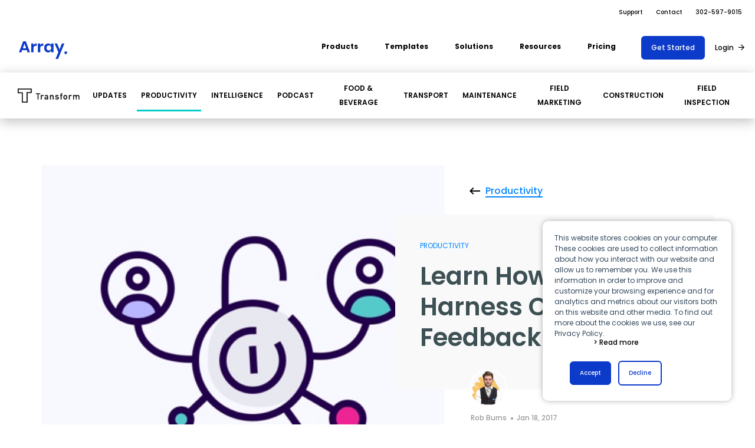

--- FILE ---
content_type: text/html; charset=UTF-8
request_url: https://www.buildarray.com/blog/productivity/learn-how-to-harness-customer-feedback
body_size: 79084
content:
<!DOCTYPE HTML>
<html>
    <head>
        <title>Learn How Harness Customer Feedback</title>
		<meta name="keywords" content="Learn How Harness Customer Feedback"> 		<meta name="description" content="Learn How Harness Customer Feedback"> 
		<link rel="canonical" href="https://www.buildarray.com/blog/productivity/learn-how-to-harness-customer-feedback">

        <meta http-equiv="Content-Type" content="text/html; charset=UTF-8" />
                <meta name="apple-itunes-app" content="app-id=878642665" />
        
        <meta name="viewport" content="width=device-width, initial-scale=1.0, maximum-scale=1.0, user-scalable=0">
        <meta property="lc:csrf-token" content="MK00cDKEvKYglTI4CcLOfmlXlFicZ1PTBrLSnfWD">
                <meta property="lc:auth-account" content="">
                        <link rel="preload" href="https://www.buildarray.com/assets/fonts/Amster-SuperNegra/Amster-SuperNegra.woff2" crossorigin as="font" />
        <link rel="stylesheet" type="text/css" href="/storage/builds/stylesheets/content-fonts.9e14ad2560edeb77e004.css">

                <link rel="apple-touch-icon" sizes="180x180" href="/imgs/array-icon/apple-touch-icon.png">
<link rel="icon" type="image/png" sizes="32x32" href="/imgs/array-icon/favicon-32x32.png">
<link rel="icon" type="image/png" sizes="16x16" href="/imgs/array-icon/favicon-16x16.png">
<link rel="icon" href="/imgs/array-icon/favicon.ico?v=2"/>
<link rel="manifest" href="/imgs/array-icon/site.webmanifest">
<link rel="mask-icon" href="/imgs/array-icon/safari-pinned-tab.svg" color="#5BBAD5">
<meta name="msapplication-TileColor" content="#B91D47">
<meta name="theme-color" content="#FFFFFF">
<meta name="application-name" content="Electronic Data Capture, Mobile Data Collection – Array Survey App"/>
        
        <script>(function(w,d,s,l,i){w[l]=w[l]||[];w[l].push({'gtm.start':
        new Date().getTime(),event:'gtm.js'});var f=d.getElementsByTagName(s)[0],
        j=d.createElement(s),dl=l!='dataLayer'?'&l='+l:'';j.async=true;j.src=
        'https://www.googletagmanager.com/gtm.js?id='+i+dl;f.parentNode.insertBefore(j,f);
        })(window,document,'script','dataLayer','GTM-P7Z6W9H');</script>
    
<script>
!function(f,b,e,v,n,t,s){if(f.fbq)return;n=f.fbq=function(){n.callMethod?
n.callMethod.apply(n,arguments):n.queue.push(arguments)};if(!f._fbq)f._fbq=n;
n.push=n;n.loaded=!0;n.version='2.0';n.queue=[];t=b.createElement(e);t.async=!0;
t.src=v;s=b.getElementsByTagName(e)[0];s.parentNode.insertBefore(t,s)}(window,
document,'script','https://connect.facebook.net/en_US/fbevents.js');
fbq('init', '435103746683454');
fbq('track', 'PageView');
</script>
<noscript><img height="1" width="1" style="display:none"
src="https://www.facebook.com/tr?id=435103746683454&ev=PageView&noscript=1"
/></noscript>
<script type='text/javascript'>
    (function() {
        var gs = document.createElement('script');
        gs.src = 'https://js.partnerstack.com/v1/';
        gs.type = 'text/javascript';
        gs.async = 'true';
        gs.onload = gs.onreadystatechange = function() {
            var rs = this.readyState;
            if (rs && rs != 'complete' && rs != 'loaded') return;
            try {
                growsumo._initialize('pk_pAWjEhJ7uxWna3efu9zwvm4TloqbD8u6');
                if (typeof(growsumoInit) === 'function') {growsumoInit();}
            } catch (e) {}};

            var s = document.getElementsByTagName('script')[0];
            s.parentNode.insertBefore(gs, s);
    })();
</script>
<script> (function(ss,ex){ window.ldfdr=window.ldfdr||function(){(ldfdr._q=ldfdr._q||[]).push([].slice.call(arguments));}; (function(d,s){ fs=d.getElementsByTagName(s)[0]; function ce(src){ var cs=d.createElement(s); cs.src=src; cs.async=1; fs.parentNode.insertBefore(cs,fs); }; ce('https://sc.lfeeder.com/lftracker_v1_'+ss+(ex?'_'+ex:'')+'.js'); })(document,'script'); })('YEgkB8lqyEJ7ep3Z'); </script>
        <script src="https://www.buildarray.com/array-setup.js" type="text/javascript"></script>
        <!-- AFTER -->
                <link rel="stylesheet" type="text/css" href="/storage/builds/stylesheets/content-fonts.9e14ad2560edeb77e004.css">
    <link rel="stylesheet" type="text/css" href="/storage/builds/stylesheets/content.50d61b3c197f31310aee.css">
	<script type='text/javascript' src='/storage/builds/javascripts/jquery-515520a004.js'></script><script type='text/javascript' src='/storage/builds/javascripts/site-header-ff4ab49694.js'></script>
	<link rel="stylesheet" type="text/css" href="/storage/builds/stylesheets/content.blog.b594106bc413fabf11dd.css">
    
        <!---
        <script type="text/javascript" src="https://cdn.weglot.com/weglot.min.js"></script>
        <script>
            Weglot.initialize({
                api_key: 'wg_8e87fc684f543f8b5b193c65e8f58a7f3'
            });
        </script>
        --->
    </head>
    	<body class=" productblog ">
            <div id='page' class='site'>
                <header id="main-header-top" class="site-header on-scroll-change-color navbar fixed-top  header-white " role="banner">
  <div class="container-fluid-large">
    <button class="hamburger hamburger--squeeze" type="button" aria-label="Menu" aria-controls="navigation">
      <span class="hamburger-box">
        <span class="hamburger-inner"></span>
      </span>
    </button>
            <a href="/" class="logo-container" rel="home">
            <svg xmlns="http://www.w3.org/2000/svg" viewBox="0 0 49 18">
  <g class="array-icon-background array-main-header-logo" fill="#fff" fill-rule="evenodd">
    <circle cx="47.57" cy="11.66" r="1.43"/>
    <path fill-rule="nonzero" d="M7.93 8.95H3.28l-.83 2.29H0L4.28 0h2.65l4.26 11.23H8.74l-.8-2.28zm-.62-1.72L5.6 2.43l-1.71 4.8H7.3zm7.46-3.2A3.65 3.65 0 0118 2.2v2.42h-.68c-1.7 0-2.55.77-2.55 2.32v4.3h-2.32V2.31h2.32v1.7zm6.83 0a3.65 3.65 0 013.23-1.83v2.42h-.68c-1.7 0-2.55.77-2.55 2.32v4.3h-2.32V2.31h2.32v1.7zm8.08-1.82c.77 0 1.43.17 1.98.53.54.35.93.83 1.16 1.43V2.32h2.31v8.91h-2.3V9.38c-.23.6-.62 1.08-1.17 1.44-.55.36-1.21.54-1.98.54s-1.46-.18-2.07-.55c-.62-.36-1.1-.9-1.44-1.59-.35-.69-.52-1.5-.52-2.43 0-.94.17-1.75.52-2.44.34-.7.82-1.22 1.44-1.59s1.3-.55 2.07-.55zm.73 1.98c-.73 0-1.31.23-1.75.69-.44.46-.66 1.1-.66 1.9 0 .8.22 1.43.66 1.89a2.3 2.3 0 001.75.68c.7 0 1.28-.23 1.73-.7.46-.46.69-1.09.69-1.87 0-.8-.23-1.43-.69-1.9a2.32 2.32 0 00-1.73-.7zm8.39-1.87l2.49 6.05 2.3-6.05h2.55L39.8 18h-2.57l2.83-7.02-3.83-8.66h2.58z"/>
  </g>
</svg>

        </a>
        <nav class="main-header-navigation desktop not-logged" id="main-navigation"
      role="navigation">
      <ul class="root">
	<li>
        <a class="root-title" role="button" aria-expanded="false"><span class="text">Products</span></a>
        <div class="product-menu">
            <div class="scroll-container">
                <div class="product-tiles">
                    <a href="/platform-overview" class="tile">
                        <span class="icon">
                            <svg xmlns="http://www.w3.org/2000/svg" viewBox="0 0 132 132">
  <g fill-rule="evenodd">
    <path class="array-icon-background" d="M93 0a39 39 0 0139 39v54a39 39 0 01-39 39H39A39 39 0 010 93V39A39 39 0 0139 0h54zM80.55 29.59h-29.1L27.3 100.14h23.93l14.7-48.53 14.82 48.53h23.93L80.55 29.59z"/>
    <path class="array-icon-stripes" d="M59.96 31.2L78 15.8l-.5-1.54-18.02 15.38.5 1.55zm2.52 7.8l18.05-15.4-.5-1.55-18.04 15.4.5 1.55zM65 46.83L83.07 31.4l-.5-1.54-18.07 15.4.5 1.56zm2.52 7.81L85.6 39.21l-.51-1.55L67 53.09l.5 1.55zm-5.35 15.61l25.98-23.33-.45-1.46-24.73 22.19-.8 2.6zm.13 8.78L90.69 54.8l-.52-1.54L60.2 78.84l2.1.19zm10.59.92L93.22 62.6l-.5-1.55-21.93 18.72 2.1.18zm2.47 8.18L95.75 70.4l-.5-1.55-20.38 17.73.5 1.55zm2.53 7.8l20.39-17.72-.5-1.55L77.4 94.38l.5 1.55zm4.79 5.56L100.82 86l-.5-1.55-18.14 15.48.5 1.55zm8.92 2.34l11.76-10.03-.5-1.55-13.36 11.4 2.1.18zm10.6.93l3.7-3.16-.5-1.55-5.3 4.53 2.1.18zm4.86.43l-.4-1.24-1.27 1.09 1.67.15z" stroke="#000" stroke-width="1.2" fill-rule="nonzero"/>
  </g>
</svg>
                        </span>
                        <span class="tile-text">
                            <span class="title">Platform</span>
                            <span class="text">Field team data collection & management</span>
                        </span>
                    </a>
                    <a href="/core-features/forms-overview" class="tile">
                        <span class="icon center">
                            <svg viewBox="0 0 66 66" xmlns="http://www.w3.org/2000/svg" fill-rule="evenodd" clip-rule="evenodd" stroke-linejoin="round" stroke-miterlimit="2">
    <path d="M0 0h40c-.01 6.66.01 13.33-.01 19.99-6.66.03-13.32-.01-19.98.02-.03 6.66.01 13.32-.02 19.98-6.66.02-13.33 0-19.99.01V0z" fill="#ec7965" fill-rule="nonzero"/>
    <path fill-rule="nonzero" d="M26 26h40v40H26z"/>
</svg>
  
                        </span>
                        <span class="tile-text">
                            <span class="title">Build Forms</span>
                            <span class="text">Offline apps for field teams</span>
                        </span>
                    </a>
                    <a href="/formview" class="tile">
                        <span class="icon center">
                            <svg xmlns="http://www.w3.org/2000/svg" viewBox="0 0 98.932 108"><path d="M16.74 0h4.18l.78.09c3.2.62 6.08 1.67 8.89 3.31C50.2 14.8 69.8 26.21 89.41 37.62c4.18 2.49 7.45 6.17 8.83 10.9 1.62 6.14.41 13.1-3.76 17.99-2.04 2.25-5.12 3.72-7.71 5.27C68 82.65 49.29 93.65 30.54 104.55c-2.88 1.69-5.79 2.81-9.07 3.45h-3.93c-4.28-.81-8.25-1.95-11.37-5.17C2.26 99.19.74 94.25.79 89c.04-9.68.14-19.39.39-29.07.2-6.79 7.27-11.95 13.8-10.88 2.55.43 4.74 1.75 6.95 3.03 8.39 4.97 16.88 9.79 25.29 14.73-5.49 3.41-11.5 6.67-18.2 5.02-5.08-2.12-9.8-5.24-14.68-7.81.06 7.99-.1 16 .16 23.98.09 2.97 1.05 6.02 4.47 6.32 3.88-.57 7.66-3.37 11.03-5.31 16.88-9.76 33.81-19.45 50.58-29.4 1.37-.87 3.02-1.76 4-3.07 1.35-1.85 1.02-4.88-.92-6.21-2.99-2.1-6.45-3.54-9.6-5.39C58.35 36.07 42.8 26.93 27.3 17.71c-2.34-1.35-4.72-3.07-7.32-3.83-3.79-.51-6.6 3.72-5.18 7.12.88 1.67 2.94 2.76 4.49 3.74 17.25 10.15 34.69 19.99 51.98 30.07-4.51 2.8-8.73 5.68-14.28 5.66-5.6-.19-9.67-3.5-14.33-6.15-11.2-6.48-22.45-12.91-33.63-19.41C3.73 31.77.71 26.44 0 20.39V17.5C1.01 8.42 7.68 1.38 16.74 0Z" fill="#000000"/></svg>
                        </span>
                        <span class="tile-text">
                            <span class="title">Formview</span>
                            <span class="text">Offline apps for field teams</span>
                        </span>
                    </a>
                                    </div>
            </div>
        </div>
	</li>
    <li>
		<a class="root-title" href="/market/forms/top-forms"><span class="text">Templates</span></a>
	</li>
	<li>
		<a class="root-title" role="button" aria-expanded="false"><span class="text">Solutions</span></a>
        <div class="column-menu">
            <div class="scroll-container">
                <div class="columns">
                    <div class="wide-column">
                        <a class="heading" href="/features">Use Case</a>
                        <div class="menu-tiles">
                            <a href="/use-cases/airport-inspection-software"><span class="dot" style="background-color:#fe458c;"></span><span class="text">Airport Inspections</span></a>
                            <a href="/risk-management"><span class="dot" style="background-color:#FE5B45;"></span><span class="text">Risk Management</span></a>
                            <a href="/operations-management"><span class="dot" style="background-color:#FFA000;"></span><span class="text">Field Operations</span></a>
                            <a href="/use-cases/workplace-safety"><span class="dot" style="background-color:#3047EA;"></span><span class="text">Safety</span></a>
                            <a href="/use-cases/quality-control-software"><span class="dot" style="background-color:#009D97;"></span><span class="text">Quality Assurance</span></a>
                            <a href="/industries/document-management"><span class="dot" style="background-color:#1ac030;"></span><span class="text">Document Management</span></a>
                            <a href="/use-cases/independent-insurance-adjusters"><span class="dot" style="background-color:#7026CC;"></span><span class="text">Virtual Inspections</span></a>
                            <a href="/industries/retail"><span class="dot" style="background-color:#9b0101;"></span><span class="text">Retail</span></a>
                        </div>
                    </div>
                    <div class="column">
                        <a class="heading" href="/features">Array For</a>
                        <div class="list">
                            
                            <a href="/industries/fire-inspection-reporting-software"><i class="icon zmdi zmdi-fire"></i><span class="text">Fire Safety Inspections</span></a>
                            
                            
                            <a href="/use-cases/independent-insurance-adjusters"><i class="icon zmdi zmdi-shield-security"></i><span class="text">Insurance Adjusters</span></a>
                            <a href="/industries/maintenance"><i class="icon zmdi zmdi-wrench"></i><span class="text">Maintenance Inspections</span></a>
                            <a href="/industries/oil-gas"><i class="icon zmdi zmdi-gas-station"></i><span class="text">Oil & Gas Inspections</span></a>
                            <a href="/industries/property"><i class="icon zmdi zmdi-home"></i><span class="text">Property Inspections</span></a>
                            
                        </div>
                    </div>
                </div>
            </div>
        </div>
	</li>
	<li>
		<a class="root-title" role="button" aria-expanded="false"><span class="text">Resources</span></a>
		<div class="menu">
			<div class="scroll-container">
				<div class="list">
					<a href="https://docs.buildarray.com/portal/en/kb"><i class="icon zmdi zmdi-pin-help"></i><span class="text">Support Docs</span></a>
                    <a href="/shift"><i class="icon zmdi zmdi-camera-mic"></i><span class="text">Project Shift</span></a>
					<a href="/blog"><i class="icon zmdi zmdi-check-circle-u"></i><span class="text">Blog</span></a>
					<a href="/api/browser"><i class="icon zmdi zmdi-code"></i><span class="text">API</span></a>
					<a href="/market/integrations"><i class="icon zmdi zmdi-link"></i><span class="text">Integrations</span></a>
                    <a href="/about-us"><i class="icon zmdi svg array-icon"><svg xmlns="http://www.w3.org/2000/svg" viewBox="0 0 132 132">
  <g fill-rule="evenodd">
    <path class="array-icon-background" d="M93 0a39 39 0 0139 39v54a39 39 0 01-39 39H39A39 39 0 010 93V39A39 39 0 0139 0h54zM80.55 29.59h-29.1L27.3 100.14h23.93l14.7-48.53 14.82 48.53h23.93L80.55 29.59z"/>
    <path class="array-icon-stripes" d="M59.96 31.2L78 15.8l-.5-1.54-18.02 15.38.5 1.55zm2.52 7.8l18.05-15.4-.5-1.55-18.04 15.4.5 1.55zM65 46.83L83.07 31.4l-.5-1.54-18.07 15.4.5 1.56zm2.52 7.81L85.6 39.21l-.51-1.55L67 53.09l.5 1.55zm-5.35 15.61l25.98-23.33-.45-1.46-24.73 22.19-.8 2.6zm.13 8.78L90.69 54.8l-.52-1.54L60.2 78.84l2.1.19zm10.59.92L93.22 62.6l-.5-1.55-21.93 18.72 2.1.18zm2.47 8.18L95.75 70.4l-.5-1.55-20.38 17.73.5 1.55zm2.53 7.8l20.39-17.72-.5-1.55L77.4 94.38l.5 1.55zm4.79 5.56L100.82 86l-.5-1.55-18.14 15.48.5 1.55zm8.92 2.34l11.76-10.03-.5-1.55-13.36 11.4 2.1.18zm10.6.93l3.7-3.16-.5-1.55-5.3 4.53 2.1.18zm4.86.43l-.4-1.24-1.27 1.09 1.67.15z" stroke="#000" stroke-width="1.2" fill-rule="nonzero"/>
  </g>
</svg></i><span class="text">About Array</span></a>
                    <a href="/partners"><i class="icon zmdi zmdi-accounts-alt"></i><span class="text">Partnerships</span></a>
					
					
				</div>
				<div class="list">
					<a class="heading" href="/app-download-page">Download App</a>
					<a href="https://itunes.apple.com/gb/app/launch-cloud/id878642665?mt=8"><i class="icon zmdi zmdi-apple"></i><span class="text">iOS</span></a>
					<a href="https://play.google.com/store/apps/details?id=com.launchcloud.android"><i class="icon zmdi zmdi-android"></i><span class="text">Android</span></a>
                    <a href="/scan-app"><i class="icon zmdi svg scan-app"><svg xmlns="http://www.w3.org/2000/svg" xmlns:xlink="http://www.w3.org/1999/xlink" viewBox="0 0 20 20">
  <defs>
    <ellipse id="c" cx="10" cy="9.95" rx="10" ry="9.95"/>
    <circle id="a" cx="10" cy="10" r="10"/>
  </defs>
  <g fill="none" fill-rule="evenodd">
    <mask id="b" fill="#fff">
      <use xlink:href="#a"/>
    </mask>
    <g mask="url(#b)">
      <rect class="array-scan-app-icon-outline" stroke="#0F3BC9" stroke-width="1.2" x="4.9" y="3.57" width="9.95" height="17.62" rx="2"/>
      <path class="array-scan-app-icon-path" d="M12.5 11.13c.18 0 .33-.06.46-.18s.2-.27.2-.43V5.54c0-.16-.07-.3-.2-.43a.66.66 0 00-.47-.18H7.26a.66.66 0 00-.47.18.57.57 0 00-.2.43v4.98c0 .16.07.3.2.43.13.12.28.18.47.18h5.23zm0-.61H7.25V5.54h5.23v4.98zm-.67-.63V6.17H10.2a.66.66 0 00-.46.18.59.59 0 00-.2.44v.7a.6.6 0 00-.32.54c0 .17.07.32.2.44.12.12.27.19.45.19s.34-.07.46-.19c.13-.12.2-.27.2-.44 0-.24-.11-.42-.33-.54v-.7h.99v2.48H8.56V6.79h.66v-.62H7.9v3.72h3.93z" fill="#0F3BC9" fill-rule="nonzero"/>
      <ellipse class="array-scan-app-icon-outline" stroke="#0F3BC9" stroke-width="1.2" cx="10" cy="9.95" rx="9.4" ry="9.35"/>
    </g>
  </g>
</svg>
</i><span class="text">NFC, QR and barcode App</span></a>
					
				</div>
				<div class="list">
					<span class="heading">Hardware</span>
					<a href="/hardware"><i class="icon zmdi zmdi-portable-wifi"></i><span class="text">NFC Tags</span></a>
					<a href="/bluetooth-thermometer"><i class="icon zmdi svg cooper-atkins-icon"><svg xmlns="http://www.w3.org/2000/svg" viewBox="0 0 417 209">
  <path class="cooper-atkins-logo-background" d="M293.08 9.93c30.3 6.81 61.53 17.86 86.97 36.02 9.22 6.78 18.19 14.8 24.77 24.22 7.08 9.85 11.82 21.18 12.18 33.43v3c-.39 11.69-4.78 22.49-11.32 32.04-11.67 17.02-29.95 29.62-48.04 39-28.66 14.48-60.9 23.01-92.6 27.44-17.75 2.57-35.61 3.57-53.52 3.92h-6.13c-33.76-.58-67.13-4.48-99.65-13.81-24.08-6.95-47.94-16.84-68.38-31.55-12.17-9.05-23.49-20.03-30.19-33.83-5.75-10.8-7.51-23.59-5.04-35.56C6.2 75.26 20.01 59.59 35.07 48.09c18.13-13.68 39.2-23.16 60.68-30.24C126.98 7.77 159.83 2.71 192.57 1.4 226.3.12 260.09 2.7 293.08 9.93z" fill="#d31145"/>
  <path class="cooper-atkins-logo-foreground" d="M149.5 27.63c5.43 2 10.18 6.18 11.81 11.86 1.07 3.95.2 7.69-1.33 11.36-2.94 8.14-8.9 15.25-15.21 21.04-4.89-.2-9.77-.45-14.67-.38 8.1-5.45 15.25-13.09 19.57-21.88 2.01-3.91 1.57-8.74-1.12-12.21-2.77-3.16-7.46-4.31-11.51-4.41-6.81 0-13.73 1.12-19.93 4.07-13.03 5.98-25.78 12.93-36.75 22.26-6.8 5.82-13.25 12.11-19.25 18.74C50.1 90.07 42.65 106.62 43 123.05c.15 5.48 2.22 11.77 6.48 15.43 4.75 3.71 11.61 4.98 17.49 5.28 7.94.39 14.89-3.27 21.34-7.47 10.01-6.75 19.39-14.56 28.48-22.5 4.53-4.3 8.71-8.67 14.16-11.85 6.12-3.64 13.48-6.01 20.61-4.43 3.53.83 7.47 2.28 9.23 5.72 2.33 4.33 1.33 10.07-.03 14.57-4.47 13.55-14.3 25.66-27.61 31.28-5.07 2.08-11.44 3.43-16.73 1.45-3.73-1.31-5.91-5.12-6.93-8.73-1.31-4.64-.59-9.01.27-13.63-4.88 3.99-9.85 7.87-14.78 11.81-6.19 4.86-13.2 9.3-21 10.9-8.2 1.83-16.66.54-24.5-2.2-6.07-2.19-11.51-5.57-15.2-10.98-5.07-7.43-6.48-16.95-5.03-25.72 1.6-9.96 4.68-20.05 10.15-28.59C45 74.1 52.18 66.44 59.7 58.7c5.86-5.71 11.58-11.11 18.57-15.44 6.67-4.13 13.53-8.15 20.76-11.23 7.32-2.81 15.03-4.74 22.74-6.15 8.98-1.42 19.12-1.52 27.73 1.75zM246.37 95.7c3.98-.46 8.06-.33 12.06-.47-1.34 2.39-2.71 4.75-4.11 7.1 4.6-1.2 8.7-2.6 13.46-1.11 6.9 2.16 10.98 9.76 9.69 16.75-1.37 7.71-5.47 15.08-10.38 21.11-5.3 6.26-11.81 11.41-20.06 12.95-5.42 1.04-11.34.28-15.6-3.45-2.54-2.25-3.35-5.56-4.51-8.62-10.34 14.49-20.52 29.1-30.63 43.75-4.34.57-8.68 1.08-13.04 1.53 15.09-21.84 30.33-43.59 45.47-65.4-4.9.81-9.78 1.32-14.75.99-4.14 9.63-10.23 18.21-18.98 24.15-6.64 4.49-14.83 7.8-22.95 6.16-4.4-.93-7.01-4.55-8.23-8.65-1.4-5.16-.59-10.73 1.04-15.73 3.24-9.85 9.96-18.58 18.44-24.5 6.5-4.52 14.43-6.75 22.26-4.77 3.47.95 7.53 2.34 9.27 5.76 2.29 4.14 1.3 8.65.76 13.08 4.28-.02 8.34-.48 12.1-2.66 8.15-4.3 13.03-11.08 18.69-17.97zM353.81 96.57c2.34-.1 4.66-.07 6.99-.05-.89 2.1-1.81 4.18-2.74 6.26 4.6.1 9.43-.67 13.96.14 2.09.4 4.03 1.79 4.01 4.1-.08 3.39-2.51 6.01-4.65 8.39-6.49 6.92-15.16 14.05-19.32 22.69-1.3 2.76-2.26 6.19.24 8.6 2.65 2.33 7.26 1.22 10.06-.33 6.32-3.39 11.12-10.41 15.22-16.14 1.67-.03 3.33-.07 5-.11-2.49 4.33-4.7 8.62-7.95 12.47-3.87 4.64-8.12 9.14-14.07 10.97-4.91 1.52-10.98 1.54-14.9-2.24-3.71-3.68-4.07-8.96-2.86-13.8 1.42-5.3 5.34-9.81 8.72-14.01 4.09-5.27 9.99-8.34 13.84-13.87-3.43-.86-6.89-1.01-10.4-.96-11.7 12.9-23.7 26.1-37.37 36.94-6.8 5.03-15.9 10.2-24.63 9.39-4.49-.25-9.62-1.85-12.77-5.21-2.68-3.15-3.77-7.79-3.67-11.84.45-6.76 4.78-13.48 8.51-18.96 4.77-6.13 10.86-12.85 18.26-15.69 5.03-2.03 11.24-3.55 16.6-2.23 4.02.99 7.91 3.87 8.78 8.11.73 4.38-1.61 8.92-4.09 12.39-3.61 5.31-10.41 8.31-16.11 10.93-6.16 2.18-14.06 3.57-19.97 0-.81 2.94-1.81 5.47-.59 8.5 1.22 3.31 4.92 4.17 8.08 4.25 4.75-.06 9.53-2.53 13.77-4.5 9.06-4.21 16.55-11.47 23.39-18.61 7.44-8.03 14.99-16.23 20.66-25.58z" fill="#fff"/>
  <path class="cooper-atkins-logo-background" d="M142.23 104.28c4.23-.84 9.06.31 10.39 4.91 1.32 5.08-1.3 11.19-3.83 15.56-3.63 6.11-9.05 11.41-15.39 14.65-3.2 1.51-7.46 2.79-10.76.92-2.75-1.67-3.38-5.38-3.06-8.33.61-5.19 2.97-10.32 5.6-14.79 3.63-6.19 9.93-11.44 17.05-12.92zM195.47 104.62c3.92-.86 8.44-.65 10.67 3.22 1.72 3.45.75 8.24-.62 11.69-2.8 7.26-7.93 13.27-14.21 17.77-3.84 2.61-8.51 4.8-13.25 3.71-2.65-.78-4.06-3.35-4.31-5.96-.52-5.75 2.18-11.52 4.84-16.46 3.46-6.49 9.62-12.19 16.88-13.97zM254.43 107.47c2.8-.85 6.31-1.2 9.01.11 2.11 1.01 3.45 3.06 3.75 5.36.49 4.3-.98 8.54-2.92 12.32-3 5.97-7.72 11.09-13.2 14.85-3.82 2.5-8.07 4.37-12.73 3.46-2.87-.83-4.33-3.71-4.43-6.54-.29-5.52 2.36-11.36 5-16.11 3.28-6.14 8.84-11.3 15.52-13.45zM309.44 107.46c2.82-.96 6.54-1.57 9.34-.36 1.87 1.01 2.17 3 1.32 4.82-3.11 6.22-9.64 10.51-15.71 13.49-2.93 1.41-7.2 2.44-10 .27-1.07-2.79.7-5.77 2.28-7.99 3.24-4.29 7.61-8.43 12.77-10.23z" fill="#d31145"/>
</svg>
</i><span class="text">Cooper-Atkins</span></a>
                    <a href="/bluetooth-thermometer"><i class="icon zmdi svg testo-logo"><svg viewBox="0 0 173 173" xmlns="http://www.w3.org/2000/svg" fill-rule="evenodd" clip-rule="evenodd" stroke-linejoin="round" stroke-miterlimit="2">
  <g transform="translate(-10.13 -10.17)">
    <path class="testo-logo-background" d="M96.55 10.34h.01c47.45 0 86.2 38.74 86.2 86.2 0 47.47-38.75 86.22-86.2 86.22-47.56 0-86.3-38.75-86.3-86.21 0-47.46 38.74-86.21 86.3-86.21zm42.72 91.13c0 10.96 7.16 17.69 18.98 17.69 11.91 0 19.07-6.73 19.07-17.7 0-10.97-7.16-17.68-19.07-17.68-11.82 0-18.98 6.73-18.98 17.69zm-59.29 6.12c.6 7.77 6.04 11.57 16.48 11.57 11.22 0 17-3.89 17-11.4 0-7.16-4.4-8.97-13.97-11.21-4.06-.95-6.13-.95-6.13-3.28 0-1.47 1.12-2.33 3.45-2.33s3.88 1.3 4.06 3.28h11.47c-.77-6.9-6.04-10.45-15.7-10.45-10.36 0-15.8 3.89-15.8 10.88s4.67 8.8 14.59 10.96c3.54.86 5.35 1.03 5.35 3.45 0 1.73-1.47 2.76-4.14 2.76-2.85 0-4.23-1.38-4.23-4.23H79.98zm-14.58.61c-.6 1.8-2.33 2.76-4.83 2.76-3.71 0-5.87-2.33-5.96-6.56h24.08v-.86c0-12.43-6.9-19.76-18.38-19.76-11.48 0-18.56 6.9-18.56 17.94 0 10.53 6.9 17.44 18.13 17.44 9.92 0 16.05-3.8 17.77-10.96H65.4zm65.93-2.42v-13.2h6.21v-7.6h-6.21V74.8h-13.12v10.18h-4.66v7.6h4.66v16.57c0 7.07 3.1 9.4 11.22 9.4 2.59 0 5.35-.08 8.2-.25v-9.58c-.7.08-1.3.08-1.9.08-3.2 0-4.4-.69-4.4-3.02zm-97.69.01V92.57h6.22v-7.6h-6.23V74.8h-13.1v10.18h-4.75v7.6h4.74v16.57c0 7.07 3.02 9.4 11.22 9.4 2.6 0 5.35-.08 8.2-.25v-9.58c-.6.08-1.3.08-1.81.08-3.2 0-4.49-.69-4.49-3.02v.01zm119.09-4.33c0-5.86 1.47-8.54 5.52-8.54s5.61 2.68 5.61 8.55c0 5.86-1.55 8.54-5.6 8.54s-5.53-2.68-5.53-8.54v-.01zm-13.46.01v-.01.01zm-85.09-3.71c.17-3.89 2.16-6.13 5.35-6.13 3.54 0 5.44 2.07 5.7 6.13H54.18z" fill="#db812e"/>
  </g>
</svg>
</i><span class="text">Testo</span></a>
                    <a href="/hardware"><i class="icon zmdi svg square-icon"><svg viewBox="0 0 61 61" xmlns="http://www.w3.org/2000/svg" fill-rule="evenodd" clip-rule="evenodd" stroke-linejoin="round" stroke-miterlimit="2">
  <path class="square-icon-background" d="M60.5 15.3a15 15 0 00-15-15H15.3a15 15 0 00-15 15v30a15 15 0 0015 15.1h30a15 15 0 0015-15V15.3zM50.4 15c0-2.6-2.2-4.8-4.8-4.8H15a4.8 4.8 0 00-4.8 4.8v30.6c0 2.7 2.2 4.8 4.8 4.8h30.5c2.6 0 4.8-2.1 4.8-4.8V15z" fill="#0b1664"/>
  <path class="square-icon-background" d="M41 25c0-3-2.3-5.5-5.3-5.5h-11c-3 0-5.4 2.5-5.4 5.5v10.8c0 3 2.5 5.5 5.5 5.5h10.9c3 0 5.4-2.5 5.4-5.5V25z" fill="#0b1664"/>
</svg>
</i><span class="text">Square</span></a>
				</div>
			</div>
		</div>
	</li>
	<li>
		<a class="root-title" href="/pricing"><span class="text">Pricing</span></a>
	</li>
</ul>    </nav>
    <nav class="main-header-account-nav">
      <ul class="quick-links">
    <li><a href="https://docs.buildarray.com/portal/en/kb">Support</a></li>
    
    <li><a href="/contact">Contact</a></li>
        
    <li class="tel-header"><a href="tel:(+1)302-597-9015"><span class="telnum">302-597-9015</span></a></li>
</ul>            <div class="sign-up">
        <a href="/pricing" class="button solid">Get Started</a>
        <a href="/login" class="link-with-arrow">Login</a>
      </div>
          </nav>
  </div>
    <div class="blognavigation">
    <div class="container-fluid-large">
      <div class="blog-logo">
        <a href="/blog">
          <img src="/imgs/refresh-sixteen/global/logo-blog-black.png">
        </a>
      </div>
      <ul>
                        <li>
          <a href="/blog/updates/" title="Updates" >
            <span class="textnav">Updates</span>
          </a>
        </li>
                                <li>
          <a href="/blog/productivity/" title="Productivity"  class="active" >
            <span class="textnav">Productivity</span>
          </a>
        </li>
                                <li>
          <a href="/blog/intelligence/" title="Intelligence" >
            <span class="textnav">Intelligence</span>
          </a>
        </li>
                                                <li>
          <a href="/blog/podcast/" title="Podcast" >
            <span class="textnav">Podcast</span>
          </a>
        </li>
                                <li>
          <a href="/blog/Food-and-Beverage/" title="Food &amp; Beverage" >
            <span class="textnav">Food &amp; Beverage</span>
          </a>
        </li>
                                <li>
          <a href="/blog/transport/" title="Transport" >
            <span class="textnav">Transport</span>
          </a>
        </li>
                                <li>
          <a href="/blog/maintenance/" title="Maintenance" >
            <span class="textnav">Maintenance</span>
          </a>
        </li>
                                <li>
          <a href="/blog/field-marketing/" title="Field Marketing" >
            <span class="textnav">Field Marketing</span>
          </a>
        </li>
                                <li>
          <a href="/blog/construction/" title="Construction" >
            <span class="textnav">Construction</span>
          </a>
        </li>
                                <li>
          <a href="/blog/field-inspection/" title="Field Inspection" >
            <span class="textnav">Field Inspection</span>
          </a>
        </li>
                      </ul>
    </div>
  </div>
  </header>

                <!-- [S] <main> -->
                
<main id="main-content" role="main">
    
<section class="section">
    <div class="container">
        <article class="post hentry">
            <div class="entry-header">
                <div class="post-thumbnail">
                    <img src="/storage/files/cms/files/customerdate.jpg"
                          alt=""                           title="" >
                </div>
                <div class="entry-meta">
                    <a class="back-button" href="/blog/productivity">
                        <i class="zmdi zmdi-long-arrow-left"></i>
                        <span>Productivity</span>
                    </a>
                    <div class="entry-category"><a href="/blog/productivity">Productivity</a></div>
                    <h1 class="entry-title">Learn How To Harness Customer Feedback</h1>
                    <div class="entry-info">
                                                                            <div class="entry-author">
                                <span class="author vcard">
                                    <img src="/image/user/1884/rob-burns/admin-panel.png" alt="Rob Burns" width="64" />
                                    <span class="url fn n">Rob Burns</span>
                                </span>
                            </div>
                            <div class="posted-on">
                                <time class="entry-date published updated" datetime="2017-01-18T14:00:12+00:00">Jan 18, 2017</time>
                            </div>
                                            </div>
                </div>
            </div>
            <div class="entry-content">
				                  <p>Since it is a lot harder to gain new customers than to retain existing ones, it makes sense to use feedback to keep your customers happy. If your users become unsatisfied with your product or service, they may end up leaving to a competitor. Collecting, examining and utilizing online feedback guarantees that you can be flexible to meet your user&#39;s needs.</p>

<p>But, before you choose to collect customer feedback, you must first consider the parts of your user experience you want to develop, what you&rsquo;ll do with the data once you collect it, and the channels that work best for your goals. There are a number of ways to gather customer feedback with Array and a few others, including:</p>

<p><big><strong>C</strong><strong>ontact forms</strong></big></p>

<p>By embedding a contact form on your site you are not only making a clear and easy method available for your users to contact you, but you are also giving them the freedom to raise any questions about the usability of your service. With Array forms, you can easily embed a form on your site with an automatically generated iFrame code. Your team won&rsquo;t have to analyze the feedback right away, as you can view all your data later in Array reports.</p>

<p><big><strong>Surveys</strong></big></p>

<p>Use an arrangement of short surveys, either embedding them on your website or send them out via email. You should try to avoid asking questions with partiality and biases, as this can lead to influenced answers. You may also want to segment your audience with demographic information to gather relevant data. With Array you can use field logic in your surveys to make conditional fields appear in order to gather relevant information for certain demographics.</p>

<p><big><strong>Online reviews</strong></big></p>

<p>It&rsquo;s always a good idea to visit review sites to find out what people are saying about your business. Be sure to publicly address any negative comments right way to ensure your online reputation but mostly to develop your customer experience. You should also thank reviewers for their time and for their feedback, whether positive or negative.</p>

<p><big><strong>Social listening</strong></big></p>

<p>Social media is a huge place to get feedback from your customer and prospective customers or even fans of your business. Engage with customers on social media, listen to what they&rsquo;re saying, and quickly reply to them. On top of this, with the Array share function, you can also quickly share Array forms across all of your social media accounts.</p>

<hr />
<p>If users are happy with their experience with you, they&rsquo;ll keep coming back, and they may even refer other potential customers to your company. In increasingly competitive markets, one of the only ways to differentiate yourself from your competition is to make sure your customer experience is stellar.</p>

            </div>
                    </article>
    </div>
</section>
    <section class="section on-scroll-change-color large-cta-banner striped " >
        <div class="background-overlay" ></div>
        <div class="background-overlay-bottom" ></div>
        <div class="container" >
                            <h4 class="title">Try Array for free</h4>
                        <p>See the benefits Array can deliver for your business. Try it today for free, and you&rsquo;ll see just how much simpler and more productive your processes can be.</p>

<p>No contracts. No hidden fees. No risk. Just a chance to change your working day for the better. Forever.</p>

                            <a class="button solid" href="/sign-up/trial">Free Trial</a>
                        							<div class="small-text">
					<p>No credit card required. Unlimited free trial.</p>

				</div>
					</div>
	</section>

</main>


                <!-- [S] Footer -->
								<div class="main-site-footer">
	<div class="container-fluid-large">
		<div class="columns">
			<div class="column menu">
				<h6 class="heading">Product</h6>
				<ul>
					<li><a href="/mobile-apps">App Builder</a></li>
                    <li><a href="/core-features/docs-overview">Docs</a></li>
                    <li><a href="/core-features/forms-overview">Forms</a></li>
                    <li><a href="/core-features/reports-overview">Reports</a></li>
                    <li><a href="/tasks">Tasks</a></li>
                    <li><a href="/core-features/flows">Workflow</a></li>
				</ul>
			</div>
            <div class="column menu">
				<h6 class="heading">Features</h6>
				<ul>
					<li><a href="/mobile-apps">Mobile Apps</a></li>
                    <li><a href="/offline-forms">Offline Forms</a></li>
                    <li><a href="/branding-and-theming">Branding & Theming</a></li>
                    <li><a href="/sharing-security">Sharing & Security</a></li>
					<li><a href="/core-features/flows">Workflow & Automation</a></li>
					
				</ul>
			</div>
			<div class="column menu">
				<h6 class="heading">Tools</h6>
				<ul>
                    <li><a href="/api/browser#/api">API</a></li>
                    <li><a href="/hardware">Hardware</a></li>
                    <li><a href="/market/integrations">Integrations</a></li>
					<li><a href="/app-download-page">Mobile App Download</a></li>
				</ul>
			</div>
			<div class="column menu">
				<h6 class="heading">Form Templates</h6>
				<ul>
					<li><a href="/market/forms/top-forms">Templates</a></li>
                    <li><a href="/covid-19">COVID-19</a></li>
				</ul>
			</div>
            <div class="column menu">
				<h6 class="heading">Education</h6>
				<ul>
					<li><a href="/blog">Blog</a></li>
                    <li><a href="/shift">Project Shift</a></li>
                    <li><a href="https://docs.buildarray.com/portal/en/kb">Support Docs</a></li>
				</ul>
			</div>
			<div class="column menu">
				<h6 class="heading">Company</h6>
				<ul>
					<li><a href="/about-us">About</a></li>
                    <li><a href="https://www.facebook.com/buildarray/manage_jobs/?tab=job_posts&source=manage_jobs_tab">Careers</a></li>
                    <li><a href="/customers">Case studies</a></li>
					
					
					<li><a href="/terms/terms-and-conditions">Terms & Privacy</a></li>
				</ul>
			</div>
			<div class="column menu">
                <h6 class="heading">Get in Touch</h6>
				
				<ul>
                    <li><a href="/contact">Contact Us</a></li>
					<li><a href="https://www.linkedin.com/company/3124515?trk=prof-exp-company-name"><i class="icon zmdi zmdi-linkedin-box"></i>LinkedIn</a></li>
					<li><a href="https://www.facebook.com/pages/Launchcloud/357044587734941"><i class="icon zmdi zmdi-facebook"></i>Facebook</a></li>
                    <li><a href="https://twitter.com/LaunchCloud"><i class="icon zmdi zmdi-twitter"></i>Twitter</a></li>
                    
                </ul>
			</div>
		</div>
		<div class="certificates">
            <span class="copyright">2026 &copy; Array Inc.</span>
            <span class="footer-logo privacy-shield">
                <svg viewBox="0 0 254 311" xmlns="http://www.w3.org/2000/svg" fill-rule="evenodd" clip-rule="evenodd" stroke-linejoin="round" stroke-miterlimit="2">
    <path class="privacy-shield-shield" d="M23.572 8.079c68.95-.16 137.89.07 206.83.02-.07 66.62 0 131.25-.01 197.88.51 9.82-4.55 19.91-10.33 27.57-4.24 6.42-10.44 11.63-15.76 17.17-7.12 7.44-15.16 13.36-23.21 19.7-17.43 12.59-35.56 24.35-54.49 34.56-10.46-6.47-21.4-12.31-31.56-19.26-4.9-2.77-9.11-6.47-13.9-9.4-5.87-3.67-24.77-18.73-28.33-22.59-5.532-5.772-25.561-21.827-28.56-36.323-.708-3.424-.65-8.317-.67-9.427 0-67.3.03-132.6-.01-199.9z" fill="#fff" fill-rule="nonzero" stroke="#000"/>
    <path class="privacy-shield-euro-bg" d="M35.092 23.279c30.38-.15 61.717-.02 92.147-.08.104.613-.074 2.982.013 3.55.05.39.11.77.14 1.17.25 9.72.37 19.63-.1 29.34-.01.23-.02.46-.01.69.33 4.41.14 31.16.14 31.16.086 9.609.03 45.83.18 53.87.03 2.76-.652 75.632-.65 75.78.04 7.51.04 15.03.01 22.55-.07 8.32-.07 16.67 0 24.99.1 6.72.277 21.212.277 21.212s-50.737-30.112-69.977-48.232c-8.317-8.317-22.26-18.758-22.26-35.27.07-58.7-.11-122.13.09-180.73z" fill="#034ea1" fill-rule="nonzero"/>
    <path class="privacy-shield-us-flag-bg"d="M127.239 23.207c2.066-.008 6.569-.03 7.083-.028-.112.293-1.202 3.39-1.33 3.71-1.086-.028-4.941-.057-5.77-.074-.097-.637.109-3.065.017-3.608z" fill="#223061" fill-rule="nonzero"/>
    <path class="privacy-shield-us-flag-bg" d="M137.002 23.179c12.26.08 24.52-.04 36.78.06 0 .004.073 105.832.08 106.09.007 1.317.063 22.278-.011 22.28-.798.017-40.827-.315-46.239-.4.014-.13-.347-24.246-.293-32.503.083-12.656.011-25.805-.029-30.22.296.26 4.404 4.458 4.43 4.513-.034.59-1.238 5.128-1.578 6.77 1.77-1.26 3.53-2.76 5.51-3.67 2.21.93 4.22 2.44 6.22 3.76-.73-2.34-1.39-4.71-1.99-7.09 1.66-1.47 3.31-2.95 4.92-4.48-2.14-.05-4.29-.07-6.43-.09-.93-2.4-1.87-4.81-2.83-7.2-.77 2.45-1.58 4.89-2.59 7.25-.953-.013-5.386.2-5.662.237 0 0-.002-30.898-.012-31.03.633.618 4.646 4.465 4.707 4.593-.012.196-1.403 5.907-1.493 6.54 1.11-.763 4.574-3.172 5.18-3.37.686.229 4.805 2.82 6.18 3.67a928.71 928.71 0 01-1.98-7.13c1.63-1.43 3.27-2.86 4.89-4.3-2.12-.06-4.23-.1-6.35-.13-.848-2.143-2.88-7.31-2.88-7.31-.8 2.5-1.64 5.023-2.6 7.473-.647-.024-5.461-.03-5.654-.036.032-.674.075-25.46-.056-30.567.514.377 4.445 4.068 4.64 4.21-.025.238-1.476 5.818-1.77 6.91.728-.362 5.259-3.337 5.53-3.55 1.92 1.22 3.84 2.45 5.79 3.63-.39-2.33-.9-4.63-1.38-6.94.625-.54 3.74-3.368 4.66-4.27-2.14-.05-4.28-.08-6.42-.1-.217-.62-1.062-3.02-1.27-3.6z" fill="#223061" fill-rule="nonzero"/>
    <path class="privacy-shield-us-star" d="M151.932 41.299c.285-.587 2.82-6.89 2.82-6.89.229.515 2.619 6.244 2.86 6.88.334-.005 5.442-.145 6.02-.23-.723.866-3.688 3.92-4.59 4.75.395 1.233 1.726 5.82 2.02 6.88-.227-.133-6.176-4.481-6.485-4.561-.137.063-4.833 4.255-5.105 4.46.135-.762.97-6.332.99-6.71-.148-.288-4.165-4.141-4.74-4.69 1.249.013 5.389.09 6.21.11z" fill="#fff" fill-rule="nonzero"/>
    <path class="privacy-shield-us-stripe" d="M173.852 41.559c8.971-.078 38.967-.058 44.97.05-.027.55-.413 22.397-.48 22.83-1.551-.031-44.263-.195-44.53-.2.07-7.55.1-15.12.04-22.68z" fill="#bd2033" fill-rule="nonzero"/>
    <path class="privacy-shield-us-star" d="M135.532 50.019s2.505 6.363 2.88 7.31c2.12.03 4.23.07 6.35.13-.905.804-4.236 3.734-4.956 4.366.173.664 1.534 5.355 2.046 7.064-1.208-.746-5.307-3.38-6.18-3.67-.606.198-4.07 2.607-5.18 3.37.181-1.265 1.504-5.627 1.558-6.54-.116-.243-4.836-4.418-4.828-4.593 1.88.07 3.83-.067 5.71.003.96-2.45 1.8-4.94 2.6-7.44zM154.677 65.018s2.614 6.39 2.785 6.83c2.24-.01 4.47-.02 6.71-.02-1.73 1.64-3.46 3.28-5.18 4.93.261.827 1.688 5.337 2.15 6.76-.681-.35-5.996-3.694-6.385-3.771-.382.136-4.748 3.445-5.245 3.802.114-.78 1.34-6.425 1.45-6.82-.29-.248-4.321-4.146-4.78-4.8 1.161-.055 5.317-.036 6.282-.06.146-.551 2.137-6.65 2.213-6.851z" fill="#fff" fill-rule="nonzero"/>
    <path class="privacy-shield-euro-star" d="M127.222 68.56c.101.188.06 16.782.057 16.9-.192.175-6.672 5.133-7.497 5.579.312-1.697 2.218-7.848 2.38-9.32-2.28-2.14-7.02-6.13-7.02-6.13 3.17-.08 6.33-.07 9.5-.19.206-.764 2.638-6.481 2.58-6.84zM93.232 83.629c.553-1.386 2.915-7.94 3.11-7.96.66 2.46 1.96 5.57 2.84 7.95 1.568-.025 7.873.044 9.46.14-1.038 1.11-6.834 4.682-7.88 5.64-.065.357 2.52 9.3 2.48 9.74-1.187-1.165-6.225-5.386-7.312-6.152-1.172.788-7.088 5.892-7.088 5.892.227-1.195 2.509-9.096 2.48-9.61-.817-.551-6.313-4.412-7.88-5.56 1.784-.033 8.31-.098 9.79-.08z" fill="#fcf006" fill-rule="nonzero"/>
    <path class="privacy-shield-us-star" d="M135.542 80.999c.96 2.39 1.9 4.8 2.83 7.2 2.14.02 4.29.04 6.43.09-1.61 1.53-3.26 3.01-4.92 4.48.264 1.046 1.581 5.779 1.99 7.09-.755-.498-5.906-3.628-6.22-3.76-.264.12-4.801 3.165-5.51 3.67.388-1.874 1.689-6.416 1.709-6.77-.041-.088-4.572-4.553-4.572-4.553.211-.028 5.667-.066 5.706-.066.031-.072 2.046-5.755 2.557-7.381z" fill="#fff" fill-rule="nonzero"/>
    <path class="privacy-shield-us-stripe" d="M173.822 85.609c14.84-.18 29.69.07 44.52-.13-.15 7.4 0 14.81-.11 22.21-14.76.23-29.57.18-44.34.06-.11-7.38.06-14.76-.07-22.14z" fill="#bd2033" fill-rule="nonzero"/>
    <path class="privacy-shield-us-star" d="M154.677 95.9c.264.302 2.542 5.919 2.825 6.619 2.18 0 4.36.01 6.54.02-.85.77-4.93 5.01-5.08 5.19.158.423 1.615 4.58 2.14 6.25-1.342-.771-5.607-3.336-6.425-3.806-.417.319-4.013 2.93-5.435 3.806.321-1.341 1.533-5.624 1.8-6.43-.339-.374-4.876-4.526-5.43-4.96 1.408-.036 5.894-.1 6.806-.134.095-.38 2.004-5.875 2.259-6.554z" fill="#fff" fill-rule="nonzero"/>
    <path class="privacy-shield-euro-star" d="M70.892 106.549c.271-.56 3.295-8.893 3.38-8.9.455 1.6 2.584 7.788 2.99 8.87 3.1 0 6.19.04 9.29.14-.557.46-7.131 4.833-7.24 4.91.005.086 2.49 10.18 2.49 10.18-1.027-.72-7.463-6.293-7.756-6.542-.196.123-6.004 5.465-7.344 6.492.376-1.482 2.568-9.663 2.56-9.96-.427-.267-6.867-4.515-7.58-5.1 3.07-.08 6.14-.13 9.21-.09z" fill="#fcf006" fill-rule="nonzero"/>
    <path class="privacy-shield-us-star" d="M135.522 111.739c1.02 2.28 1.93 4.6 2.8 6.94.617.008 5.024.07 6.61.1-1.258 1.135-4.774 4-5.157 4.327.075.31 1.539 6.02 1.697 6.943-1.574-.954-5.46-3.454-5.86-3.71-.093.073-5.107 3.443-5.52 3.67.141-.801 1.596-6.862 1.549-7.073-.081-.09-4.407-4.283-4.419-4.387.102.005 5.677.027 5.848.033.393-1.083 2.022-5.581 2.452-6.843zM154.548 126.025s2.445 5.418 2.89 6.47c.188-.003 5.718.114 6.334.114-1.173 1.278-4.597 4.348-4.999 4.775.74 2.13 1.659 4.565 2.299 6.715-1.356-.681-5.449-3.546-6.245-4.075-.674.522-4.211 3.377-5.275 4.105.226-1.684 1.271-6.042 1.43-6.58-.603-.6-3.913-4.016-5.091-5.051 1.783-.008 5.925.015 6.301-.03.106-.164 2.007-5.458 2.356-6.443z" fill="#fff" fill-rule="nonzero"/>
    <path class="privacy-shield-euro-star" d="M66.162 129.179c.085.407 3.046 7.892 3.17 8.16 2.97-.02 5.94.04 8.92.18-.869.684-6.951 5.58-7.2 5.85-.017.292 2.98 8.39 3.065 8.65 0 0-7.972-5.641-8.185-5.65-.468.174-6.507 5.314-7.16 5.76.086-1.115 2.042-8.825 1.98-9.3-.234-.297-6.245-4.661-7.07-5.3 1.641-.081 7.691-.221 9.08-.23.074-.222 3.249-8.074 3.4-8.12z" fill="#fcf006" fill-rule="nonzero"/>
    <path class="privacy-shield-us-stripe" d="M173.862 129.329c14.95-.21 29.92-.06 44.88-.07.12 7.45-.01 14.9.08 22.35-13.638-.073-43.64.06-44.97 0-.01-7.33.05-14.94.01-22.28z" fill="#bd2033" fill-rule="nonzero"/>
    <path class="privacy-shield-euro-star" d="M70.882 168.469c.082-.166 3.235-9.06 3.235-9.06.127.455 3.071 8.833 3.135 9.01 1.497-.02 7.772.1 9.41.2-.871.737-7 5.123-7.33 5.35.007.51 2.243 8.84 2.66 10.07-.778-.615-7.405-6.301-7.875-6.69-.251.155-7.718 6.528-7.975 6.73.184-.412 2.329-9.844 2.34-10.18-2.37-1.69-4.65-3.5-6.93-5.3 1.094-.06 8.908-.142 9.33-.13z" fill="#fcf006" fill-rule="nonzero"/>
    <path class="privacy-shield-us-stripe" d="M127.222 172.619c30.61-.19 60.96-.1 91.56-.05-.074 6.63-.152 20.76-.17 21.32-.021.035-91.395.005-91.408 0 .008-.038-.034-19.904.018-21.27z" fill="#bd2033" fill-rule="nonzero"/>
    <path class="privacy-shield-euro-star" d="M96.042 181.809c.181.576 3.051 8.487 3.11 8.68.309.023 7.336.075 8.16.14-.006.099-5.917 5.258-6.1 5.39.097.43 2.901 9.637 2.99 9.95-.273-.166-7.927-6.342-8.16-6.54-.223 0-7.586 6.133-8.05 6.45.029-.21 3.339-9.867 3.52-9.9-.102-.073-6.657-4.905-7.11-5.22.236-.05 8.61-.228 8.85-.24.09-.332 2.667-8.38 2.79-8.71z" fill="#fcf006" fill-rule="nonzero"/>
    <path class="privacy-shield-us-stripe" d="M126.952 218.759c28.8-.11 57.59-.06 86.39-.03-4.23 7.6-10.51 14.3-16.64 20.41-1.26 1.06-2.22 2.43-4.04 2.27-21.89-.07-43.81.13-65.7-.1.03-7.52.03-15.04-.01-22.55zM126.962 266.299c11.73-.04 23.48-.2 35.2.09-10.72 7.39-35.215 21.122-35.215 21.122-.011-1.445.093-15.94.015-21.212z" fill="#bd2033" fill-rule="nonzero"/>
    <path class="privacy-shield-euro-star" d="M127.204 192.237c.002.003-.139 16.392-.164 17.354-1.1 1-6.258 4.716-7.258 5.256.106-.576.395-1.666.738-2.911.667-2.423 1.535-5.437 1.642-6.409-2.28-2.14-7.02-6.13-7.02-6.13 3.17-.08 6.33-.07 9.5-.19.159-.59 2.571-6.917 2.562-6.97z" fill="#fcf006" fill-rule="nonzero"/>
</svg>

            </span>
            <span class="footer-logo g-cloud-supplier">
                <svg viewBox="0 0 454 146" xmlns="http://www.w3.org/2000/svg" fill-rule="evenodd" clip-rule="evenodd" stroke-linejoin="round" stroke-miterlimit="2">
    <path d="M69.84 23.52c4.1-.2 8.21-.04 12.32-.07-1.41 3.92-2.79 7.81-3.73 11.88 3.21-.88 6.37-1.9 9.54-2.93-.04 4.2-.04 8.39-.02 12.59-3.12-1.67-6.17-3.41-9.49-4.66 1.31 5.72 3.76 11.1 5.2 16.77 1.38 5.82-5.04 11.1-10.52 8.87-4-1.13-6.17-5.81-4.93-9.69 1.45-5.38 3.66-10.55 5.09-15.95-3.37 1.29-6.55 2.97-9.7 4.72 0-4.23.01-8.47-.05-12.7 2.87.93 5.74 2.03 8.69 2.69l.74-.92c-.86-3.55-2.42-6.98-3.14-10.6zM36.14 40.21c3.38-1.77 7.63.13 9 3.57 1.43 3.05 0 6.87-2.95 8.39-3.27 1.83-7.85.54-9.4-2.93-1.78-3.41-.14-7.56 3.35-9.03zM110.16 40.14c3.14-1.51 7.08.04 8.65 3.07 1.27 2.33 1.05 4.96-.56 7.06-2.59 3.73-8.78 3.63-11.18-.27-2.24-3.63-.83-8.17 3.09-9.86zM54.19 45.22c3.11-.83 6.62.63 7.95 3.61 1.84 3.62-.37 8.14-4.15 9.31-3.76 1.25-8-1.34-8.72-5.21-.62-3.49 1.53-6.76 4.92-7.71zM94.23 45.12c3.35-.63 6.26.97 7.69 4.01 1.67 3.36-.43 7.78-3.94 8.91-3.95 1.67-9.08-1.74-9.01-6.04-.3-3.27 2.06-6.29 5.26-6.88zM21.12 48.97c5.65-2.44 11.53 4.32 8.35 9.53-2.4 4.28-8.79 4.73-11.51.55-2.7-3.45-.76-8.62 3.16-10.08zM125.18 49.21c4.91-2.62 10.93 2.24 9.57 7.59-1.17 5.17-7.88 6.92-11.5 3.09-3.29-3.21-2.18-8.82 1.93-10.68zM16.15 66.13c3-1.52 6.57-.4 8.49 2.27 2.2 2.96 1.29 7.42-1.8 9.39-3.36 2.21-8.17 1.02-9.94-2.64-1.7-3.41-.12-7.41 3.25-9.02zM128.61 66.72c3.12-2.31 7.72-1.38 9.76 1.87 1.84 2.77 1.28 6.41-1.21 8.58-2.62 2.56-7.4 2.22-9.72-.6-2.54-2.9-1.91-7.61 1.17-9.85zM43.51 67.93c2.43 2.6 5.2 4.72 6.14 8.31 1 4.08-.11 7.72-1.75 11.44 2.14-1.15 4.47-3.12 6.98-1.74 3.09 1.66 2.36 4.98 2.66 7.93-1.49-.9-2.96-1.83-4.55-2.56-3.93 1.73-4.04 6.23-1.32 9.11 4.21 4.24 12.38 4.74 17.36 1.67 4.25-2.6 4.4-7.43 4.68-11.89-4.72 1.11-7.64 3.66-10.55 7.37-.53-5.2-.87-10.42-1.54-15.61 4.02 3.74 6.83 4.82 12.29 5.41-2.12-4.23-4.91-7.94-7.98-11.52 6.57.32 13.16.19 19.74.15-3.11 3.53-5.82 7.22-8 11.41 5.57-.58 8.18-1.74 12.39-5.26-.66 5.16-1.18 10.35-1.43 15.55-3.09-3.65-5.97-6.5-10.87-7.49.62 4.38.52 8.74 4.43 11.64 4.56 3.06 11.85 2.86 16.37-.22 3-2.09 4.45-6.08 1.95-9.14-1.86-2.4-4.46.47-6.43 1.36.37-2.8-.48-5.84 2.31-7.55 2.77-2.01 4.82.15 7.34 1.33-1.31-3.49-2.81-6.85-1.89-10.67.72-3.85 3.75-6.51 6.34-9.2 2.03 3.49 4.31 7 3.6 11.24-.51 3.75-2.91 6.47-5.42 9.09 2.48-.3 4.84-1.24 6.88.78 2.5 2.14 1.1 5.14.73 7.86-1.98-1.54-3.84-4.8-6.53-2.33-4.23 3.87-.73 10.59 4.56 10.79 6.27-.3 9.86-6.4 12.47-11.34-2.65.89-5.13 2.07-7.61 3.33 1.61-4.76 3.15-9.55 4.37-14.43 1.22 2.99 2.52 5.92 4.22 8.68 1.05-3.57.77-6.81.1-10.42 3 1.21 6.04 2.32 9.1 3.37-6.86 9.73-10.76 20.72-13.43 32.24-29.94-4.11-60.83-4.11-90.78 0-2.72-11.39-6.47-22.74-13.54-32.22 3.09-1.11 6.18-2.19 9.25-3.34-.69 3.64-.8 6.71-.29 10.39 2.13-2.7 3.35-5.61 4.38-8.87 1.5 4.89 2.86 9.79 4.54 14.61-2.46-1.27-4.94-2.45-7.54-3.42 2.05 4.2 4.87 8.83 9.31 10.81 3.44 1.63 7.77-.31 9.11-3.8 1.26-2.87-.28-6.83-3.56-7.38-1.91.49-3.12 2.22-4.55 3.48-.18-2.59-1.54-6.24.92-8.14 2.38-1.82 4.3-.84 6.9-.44-2.2-2.67-4.46-4.82-5.31-8.32-1.21-4.55.96-8.43 3.45-12.05z" fill="#010101" fill-rule="nonzero"/>
    <path d="M188.027 29.936V52.04h-3.625v-9.668h-10.4v9.668h-3.625V29.936h3.625v9.478h10.4v-9.478h3.625zM216.872 29.936V52.04h-3.626V36.901l-6.742 15.138h-2.512l-6.774-15.138V52.04h-3.626V29.936h3.912l7.76 17.333 7.728-17.333h3.88zM247.498 36.297c-.573-1.113-1.368-1.94-2.386-2.513-1.017-.54-2.194-.826-3.53-.826-1.463 0-2.766.318-3.911.985a6.869 6.869 0 00-2.672 2.8c-.668 1.208-.986 2.607-.986 4.197 0 1.59.318 2.99.986 4.198a6.76 6.76 0 002.672 2.83c1.145.668 2.448.986 3.911.986 1.972 0 3.562-.54 4.803-1.653 1.24-1.114 1.971-2.608 2.258-4.485h-8.301v-2.894h12.18v2.83a10.679 10.679 0 01-1.812 4.74c-.986 1.43-2.29 2.575-3.848 3.434-1.59.859-3.34 1.304-5.28 1.304-2.067 0-3.975-.477-5.692-1.463a10.487 10.487 0 01-4.071-4.007c-1.018-1.717-1.527-3.657-1.527-5.82 0-2.163.51-4.102 1.527-5.82.986-1.717 2.353-3.053 4.102-4.039 1.718-.954 3.594-1.43 5.661-1.43 2.354 0 4.453.572 6.297 1.716 1.813 1.177 3.149 2.8 3.976 4.93h-4.357zM264.48 52.325c-1.653 0-3.148-.381-4.484-1.144-1.336-.732-2.385-1.813-3.148-3.18-.764-1.368-1.145-2.927-1.145-4.74 0-1.78.381-3.37 1.176-4.738.795-1.367 1.845-2.449 3.213-3.18 1.367-.732 2.862-1.113 4.547-1.113 1.686 0 3.18.381 4.548 1.113 1.368.731 2.417 1.813 3.212 3.18.795 1.368 1.177 2.958 1.177 4.739 0 1.78-.414 3.37-1.209 4.738a8.285 8.285 0 01-3.275 3.18c-1.4.764-2.926 1.145-4.612 1.145zm0-3.148c.923 0 1.813-.223 2.64-.668.795-.445 1.463-1.113 1.972-2.003.508-.891.763-1.972.763-3.244 0-1.272-.255-2.354-.732-3.244a5.032 5.032 0 00-1.94-1.972 5.305 5.305 0 00-2.607-.668c-.923 0-1.781.223-2.608.668-.763.445-1.4 1.113-1.876 1.972-.478.89-.7 1.972-.7 3.244 0 1.876.477 3.339 1.463 4.357.954 1.05 2.162 1.558 3.625 1.558zM284.739 48.795l4.96-14.28h3.849l-6.679 17.524h-4.325l-6.647-17.523h3.88l4.962 14.28zM313.139 42.848c0 .668-.032 1.24-.127 1.781h-13.39c.096 1.4.637 2.513 1.56 3.371.921.859 2.066 1.272 3.434 1.272 1.94 0 3.339-.827 4.134-2.448h3.912c-.54 1.621-1.495 2.925-2.894 3.943-1.368 1.05-3.085 1.558-5.152 1.558-1.686 0-3.18-.381-4.484-1.144-1.336-.732-2.386-1.813-3.117-3.18-.763-1.368-1.145-2.927-1.145-4.74 0-1.812.382-3.402 1.081-4.77.764-1.367 1.781-2.417 3.117-3.148 1.304-.732 2.83-1.113 4.548-1.113 1.653 0 3.116.35 4.42 1.081 1.304.731 2.29 1.75 3.022 3.021.731 1.304 1.08 2.83 1.08 4.516zm-3.785-1.145c-.031-1.335-.509-2.417-1.43-3.212-.923-.795-2.1-1.208-3.467-1.208-1.24 0-2.322.381-3.212 1.176-.89.796-1.431 1.877-1.59 3.244h9.7zM321.121 37.06a5.86 5.86 0 012.131-2.099c.859-.477 1.908-.731 3.117-.731v3.752h-.923c-1.43 0-2.48.35-3.212 1.082-.731.731-1.113 1.971-1.113 3.752v9.223h-3.625V34.516h3.625v2.544zM339.344 34.23c1.368 0 2.608.286 3.69.858 1.112.573 1.97 1.431 2.575 2.545.604 1.113.922 2.48.922 4.07V52.04h-3.593v-9.795c0-1.558-.382-2.767-1.177-3.626-.795-.826-1.845-1.24-3.212-1.24-1.368 0-2.417.414-3.212 1.24-.795.86-1.209 2.068-1.209 3.626v9.795h-3.625V34.516h3.625v2.003c.605-.731 1.368-1.272 2.29-1.685.922-.413 1.877-.604 2.926-.604zM373.15 34.23c1.367 0 2.608.286 3.72.858 1.082.573 1.94 1.431 2.577 2.545.604 1.113.922 2.48.922 4.07V52.04h-3.594v-9.795c0-1.558-.381-2.767-1.176-3.626-.795-.826-1.845-1.24-3.212-1.24-1.368 0-2.417.414-3.213 1.24-.795.86-1.208 2.068-1.208 3.626v9.795h-3.594v-9.795c0-1.558-.381-2.767-1.176-3.626-.796-.826-1.845-1.24-3.213-1.24-1.367 0-2.417.414-3.212 1.24-.795.86-1.208 2.068-1.208 3.626v9.795h-3.626V34.516h3.626v2.003c.604-.731 1.336-1.272 2.258-1.685.922-.413 1.876-.604 2.926-.604 1.4 0 2.64.286 3.752.89 1.114.604 1.94 1.463 2.545 2.576.54-1.05 1.367-1.908 2.48-2.544a7.492 7.492 0 013.626-.922zM401.836 42.848c0 .668-.032 1.24-.127 1.781h-13.39c.096 1.4.637 2.513 1.56 3.371.922.859 2.066 1.272 3.434 1.272 1.94 0 3.34-.827 4.134-2.448h3.912c-.54 1.621-1.495 2.925-2.894 3.943-1.368 1.05-3.085 1.558-5.152 1.558-1.686 0-3.18-.381-4.484-1.144-1.336-.732-2.385-1.813-3.117-3.18-.763-1.368-1.145-2.927-1.145-4.74 0-1.812.382-3.402 1.081-4.77.764-1.367 1.781-2.417 3.117-3.148 1.304-.732 2.83-1.113 4.548-1.113 1.654 0 3.117.35 4.42 1.081 1.304.731 2.29 1.75 3.022 3.021.731 1.304 1.081 2.83 1.081 4.516zm-3.784-1.145c-.032-1.335-.51-2.417-1.432-3.212-.922-.795-2.099-1.208-3.466-1.208-1.24 0-2.322.381-3.212 1.176-.89.796-1.431 1.877-1.59 3.244h9.7zM415.034 34.23c1.368 0 2.608.286 3.69.858 1.112.573 1.971 1.431 2.575 2.545.605 1.113.923 2.48.923 4.07V52.04h-3.594v-9.795c0-1.558-.382-2.767-1.177-3.626-.795-.826-1.844-1.24-3.212-1.24-1.367 0-2.417.414-3.212 1.24-.795.86-1.208 2.068-1.208 3.626v9.795h-3.626V34.516h3.626v2.003c.604-.731 1.367-1.272 2.29-1.685.922-.413 1.876-.604 2.925-.604zM431.858 37.474v9.7c0 .667.159 1.144.477 1.399.286.286.827.445 1.558.445h2.227v3.021h-2.863c-1.622 0-2.894-.381-3.752-1.145-.859-.763-1.304-2.003-1.304-3.72v-9.7h-2.067v-2.958h2.067v-4.357h3.657v4.357h4.262v2.958h-4.262zM186.373 71.28c-.572-1.113-1.367-1.94-2.385-2.512-1.018-.541-2.194-.827-3.53-.827-1.463 0-2.767.318-3.912.986a6.869 6.869 0 00-2.671 2.798c-.668 1.209-.986 2.608-.986 4.198 0 1.59.318 2.99.986 4.198a6.76 6.76 0 002.671 2.83c1.145.668 2.45.987 3.912.987 1.972 0 3.562-.541 4.802-1.654 1.24-1.113 1.972-2.608 2.258-4.484h-8.3v-2.894h12.18v2.83a10.679 10.679 0 01-1.813 4.739c-.985 1.43-2.29 2.576-3.848 3.434-1.59.859-3.339 1.304-5.279 1.304-2.067 0-3.975-.477-5.693-1.463a10.487 10.487 0 01-4.07-4.007c-1.018-1.717-1.527-3.657-1.527-5.82 0-2.162.509-4.102 1.527-5.82.986-1.717 2.353-3.053 4.102-4.039 1.718-.954 3.594-1.43 5.661-1.43 2.353 0 4.452.572 6.297 1.717 1.813 1.176 3.148 2.798 3.975 4.93h-4.357zM196.137 73.983h13.07v3.053h-13.07zM213.946 75.923c0-2.162.509-4.102 1.527-5.82.985-1.717 2.353-3.053 4.102-4.039 1.717-.954 3.594-1.43 5.661-1.43 2.353 0 4.452.572 6.297 1.717 1.813 1.176 3.148 2.798 3.975 4.93h-4.357c-.572-1.178-1.367-2.036-2.385-2.609-1.018-.572-2.194-.858-3.53-.858-1.463 0-2.767.318-3.912.985a6.76 6.76 0 00-2.671 2.83c-.668 1.241-.986 2.672-.986 4.294 0 1.622.318 3.053.986 4.294a6.76 6.76 0 002.671 2.83c1.145.7 2.45 1.018 3.912 1.018 1.336 0 2.512-.287 3.53-.859 1.018-.572 1.813-1.431 2.385-2.608h4.357c-.827 2.131-2.162 3.753-3.975 4.898-1.845 1.145-3.944 1.717-6.297 1.717-2.067 0-3.975-.477-5.693-1.463a10.487 10.487 0 01-4.07-4.007c-1.018-1.717-1.527-3.657-1.527-5.82zM244.159 84.097h7.473v2.925h-11.099V64.92h3.626v19.177zM265.53 87.245c-2.067 0-3.944-.477-5.661-1.463a10.232 10.232 0 01-4.103-4.039c-1.017-1.717-1.526-3.657-1.526-5.82 0-2.162.509-4.102 1.526-5.82.986-1.717 2.354-3.053 4.103-4.039 1.717-.954 3.594-1.43 5.66-1.43 2.068 0 3.976.476 5.725 1.43 1.718.986 3.085 2.322 4.071 4.04.986 1.717 1.495 3.657 1.495 5.82 0 2.162-.51 4.102-1.495 5.82a10.355 10.355 0 01-4.07 4.038c-1.75.986-3.658 1.463-5.725 1.463zm0-3.148c1.463 0 2.767-.319 3.911-1.018 1.145-.668 2.036-1.59 2.704-2.862.636-1.24.954-2.672.954-4.294 0-1.622-.318-3.053-.954-4.293-.668-1.24-1.559-2.163-2.704-2.83-1.144-.668-2.448-.986-3.911-.986s-2.767.318-3.912.985a6.76 6.76 0 00-2.671 2.83c-.668 1.241-.986 2.672-.986 4.294 0 1.622.318 3.053.986 4.294.636 1.272 1.526 2.194 2.671 2.862 1.145.7 2.449 1.018 3.912 1.018zM284.77 64.92v14.088c0 1.686.446 2.926 1.336 3.785.859.858 2.1 1.272 3.658 1.272 1.59 0 2.83-.414 3.72-1.272.86-.86 1.304-2.1 1.304-3.785V64.92h3.626v14.024c0 1.813-.382 3.34-1.177 4.58-.795 1.24-1.844 2.194-3.148 2.799-1.304.604-2.767.922-4.357.922-1.59 0-3.021-.318-4.357-.922-1.272-.605-2.322-1.559-3.085-2.799-.763-1.24-1.145-2.767-1.145-4.58V64.92h3.626zM311.135 64.92c2.353 0 4.42.445 6.201 1.335 1.75.923 3.117 2.195 4.071 3.88.986 1.718 1.463 3.657 1.463 5.915s-.477 4.198-1.463 5.852c-.954 1.654-2.322 2.926-4.07 3.785-1.782.89-3.849 1.335-6.202 1.335h-7.22V64.92h7.22zm0 19.145c2.576 0 4.58-.7 5.947-2.1 1.367-1.399 2.067-3.37 2.067-5.915 0-2.576-.7-4.58-2.067-6.01-1.368-1.431-3.371-2.163-5.947-2.163h-3.594v16.188h3.594zM177.66 122.227c-1.495 0-2.831-.254-4.008-.795-1.176-.508-2.13-1.24-2.798-2.194-.668-.954-1.018-2.067-1.018-3.34h3.88c.095.955.477 1.75 1.145 2.354.636.604 1.59.922 2.798.922 1.24 0 2.227-.318 2.926-.89.7-.636 1.05-1.4 1.05-2.353 0-.732-.223-1.336-.668-1.813-.414-.477-.954-.827-1.59-1.082a24.059 24.059 0 00-2.703-.826c-1.432-.382-2.608-.764-3.499-1.145a5.935 5.935 0 01-2.321-1.845c-.636-.827-.954-1.94-.954-3.307 0-1.272.318-2.386.954-3.34.636-.954 1.526-1.685 2.671-2.194 1.145-.509 2.48-.763 3.975-.763 2.131 0 3.912.54 5.28 1.59 1.335 1.081 2.099 2.544 2.258 4.42h-4.007c-.064-.795-.446-1.494-1.145-2.067-.7-.572-1.622-.858-2.767-.858-1.05 0-1.877.254-2.544.795-.668.54-.986 1.304-.986 2.29 0 .667.222 1.24.636 1.653.413.445.922.795 1.558 1.05.636.254 1.495.54 2.608.827 1.463.413 2.64.795 3.594 1.208.922.414 1.685 1.018 2.353 1.845.636.858.954 1.971.954 3.37a6.015 6.015 0 01-.89 3.181c-.605.986-1.495 1.78-2.64 2.417-1.177.572-2.544.89-4.103.89zM193.974 99.902v14.089c0 1.685.445 2.925 1.335 3.784.86.859 2.1 1.272 3.658 1.272 1.59 0 2.83-.413 3.72-1.272.86-.859 1.305-2.099 1.305-3.784V99.902h3.625v14.025c0 1.813-.382 3.34-1.177 4.58-.795 1.24-1.844 2.194-3.148 2.798-1.304.604-2.767.922-4.357.922-1.59 0-3.021-.318-4.357-.922-1.272-.604-2.322-1.558-3.085-2.798-.763-1.24-1.145-2.767-1.145-4.58V99.902h3.626zM228.576 106.485a6.554 6.554 0 01-.796 3.18c-.54.986-1.367 1.813-2.544 2.417-1.176.636-2.671.954-4.484.954h-4.007v8.969h-3.626V99.902h7.633c1.686 0 3.117.286 4.325.859 1.177.604 2.036 1.399 2.64 2.385.572.986.859 2.099.859 3.34zm-7.824 3.594c1.368 0 2.417-.318 3.085-.954.668-.604 1.018-1.495 1.018-2.64 0-2.417-1.368-3.625-4.103-3.625h-4.007v7.219h4.007zM248.293 106.485a6.554 6.554 0 01-.795 3.18c-.541.986-1.368 1.813-2.545 2.417-1.176.636-2.671.954-4.484.954h-4.007v8.969h-3.625V99.902h7.632c1.686 0 3.117.286 4.325.859 1.177.604 2.036 1.399 2.64 2.385.572.986.859 2.099.859 3.34zm-7.824 3.594c1.368 0 2.417-.318 3.085-.954.668-.604 1.018-1.495 1.018-2.64 0-2.417-1.368-3.625-4.103-3.625h-4.007v7.219h4.007zM256.18 119.079h7.474v2.926h-11.1V99.902h3.626v19.177zM267.47 99.902h3.625v22.103h-3.625zM280.287 102.828v6.488h7.632v2.957h-7.632v6.774h8.586v2.958h-12.212V99.87h12.212v2.958h-8.586zM305.602 122.005l-5.089-8.841h-2.767v8.84h-3.625V99.903h7.632c1.686 0 3.117.286 4.326.89 1.176.605 2.035 1.4 2.64 2.386.572.986.858 2.099.858 3.339a6.65 6.65 0 01-1.24 3.912c-.859 1.176-2.131 2.003-3.88 2.417l5.47 9.159h-4.325zm-7.856-11.735h4.007c1.368 0 2.386-.35 3.054-1.018.7-.668 1.049-1.59 1.049-2.735 0-1.145-.35-2.035-1.018-2.703-.667-.636-1.717-.954-3.085-.954h-4.007v7.41z" fill-rule="nonzero"/>
</svg>
  
            </span>
            <span class="footer-logo gdpr-compliant">
                <svg viewBox="0 0 200 82" xmlns="http://www.w3.org/2000/svg" fill-rule="evenodd" clip-rule="evenodd" stroke-linejoin="round" stroke-miterlimit="2">
    <path class="gdpr-tick" d="M36.27 25.31c6.05-1.85 12.87-.43 17.56 3.86 5.85 5.17 7.62 13.91 4.31 20.97-3.3 7.25-11.3 11.55-19.18 10.29-8.18-1.13-14.8-8.16-15.39-16.41-.76-8.36 4.69-16.3 12.7-18.71zm12.49 9.79c1.04.91 2.04 1.84 3.05 2.78-2.385 2.457-10.553 10.433-12.22 12-1.193-1.097-6.085-5.771-7.34-7.01.93-.98 1.86-1.97 2.79-2.95.842.621 3.85 3.562 4.608 4.126.455-.444 8.36-8.335 9.112-8.946z"/>
    <path class="gdpr-star" d="M24.25 4.11c.52 1.1 1.03 2.2 1.55 3.3 1.34.23 2.68.45 4.02.68-.91.94-1.82 1.88-2.72 2.82.4 1.42.79 2.83 1.19 4.25-1.38-.62-2.76-1.25-4.14-1.87-1.37.65-2.73 1.3-4.09 1.95l1.08-4.25c-.78-.98-1.55-1.96-2.33-2.94 1.2-.19 2.39-.38 3.58-.56.62-1.13 1.24-2.25 1.86-3.38zM42.51.04c.52 1.1 1.03 2.2 1.55 3.3 1.34.23 2.68.45 4.02.68-.91.94-1.82 1.88-2.72 2.82.4 1.42.79 2.83 1.19 4.25-1.38-.62-2.76-1.25-4.14-1.87-1.37.65-2.73 1.3-4.09 1.95l1.08-4.25c-.78-.98-1.55-1.96-2.33-2.94 1.2-.19 2.39-.38 3.58-.56.62-1.13 1.24-2.25 1.86-3.38zM60.794 3.89c.52 1.1 1.03 2.2 1.55 3.3 1.34.23 2.68.45 4.02.68-.91.94-1.82 1.88-2.72 2.82.4 1.42.79 2.83 1.19 4.25-1.38-.62-2.76-1.25-4.14-1.87-1.37.65-2.73 1.3-4.09 1.95l1.08-4.25c-.78-.98-1.55-1.96-2.33-2.94 1.2-.19 2.39-.38 3.58-.56.62-1.13 1.24-2.25 1.86-3.38zM72.342 17.04c.52 1.1 1.03 2.2 1.55 3.3 1.34.23 2.68.45 4.02.68-.91.94-1.82 1.88-2.72 2.82.4 1.42.79 2.83 1.19 4.25-1.38-.62-2.76-1.25-4.14-1.87-1.37.65-2.73 1.3-4.09 1.95l1.08-4.25c-.78-.98-1.55-1.96-2.33-2.94 1.2-.19 2.39-.38 3.58-.56.62-1.13 1.24-2.25 1.86-3.38zM77.795 35.004c.52 1.1 1.03 2.2 1.55 3.3 1.34.23 2.68.45 4.02.68-.91.94-1.82 1.88-2.72 2.82.4 1.42.79 2.83 1.19 4.25-1.38-.62-2.76-1.25-4.14-1.87-1.37.65-2.73 1.3-4.09 1.95l1.08-4.25c-.78-.98-1.55-1.96-2.33-2.94 1.2-.19 2.39-.38 3.58-.56.62-1.13 1.24-2.25 1.86-3.38zM73.785 52.807c.52 1.1 1.03 2.2 1.55 3.3 1.34.23 2.68.45 4.02.68-.91.94-1.82 1.88-2.72 2.82.4 1.42.79 2.83 1.19 4.25-1.38-.62-2.76-1.25-4.14-1.87-1.37.65-2.73 1.3-4.09 1.95l1.08-4.25c-.78-.98-1.55-1.96-2.33-2.94 1.2-.19 2.39-.38 3.58-.56.62-1.13 1.24-2.25 1.86-3.38zM60.633 65.637c.52 1.1 1.03 2.2 1.55 3.3 1.34.23 2.68.45 4.02.68-.91.94-1.82 1.88-2.72 2.82.4 1.42.79 2.83 1.19 4.25-1.38-.62-2.76-1.25-4.14-1.87-1.37.65-2.73 1.3-4.09 1.95l1.08-4.25c-.78-.98-1.55-1.96-2.33-2.94 1.2-.19 2.39-.38 3.58-.56.62-1.13 1.24-2.25 1.86-3.38zM42.35 70.77c.52 1.1 1.03 2.2 1.55 3.3 1.34.23 2.68.45 4.02.68-.91.94-1.82 1.88-2.72 2.82.4 1.42.79 2.83 1.19 4.25-1.38-.62-2.76-1.25-4.14-1.87-1.37.65-2.73 1.3-4.09 1.95l1.08-4.25c-.78-.98-1.55-1.96-2.33-2.94 1.2-.19 2.39-.38 3.58-.56.62-1.13 1.24-2.25 1.86-3.38zM24.226 65.477c.52 1.1 1.03 2.2 1.55 3.3 1.34.23 2.68.45 4.02.68-.91.94-1.82 1.88-2.72 2.82.4 1.42.79 2.83 1.19 4.25-1.38-.62-2.76-1.25-4.14-1.87-1.37.65-2.73 1.3-4.09 1.95l1.08-4.25c-.78-.98-1.55-1.96-2.33-2.94 1.2-.19 2.39-.38 3.58-.56.62-1.13 1.24-2.25 1.86-3.38zM10.914 52.646c.52 1.1 1.03 2.2 1.55 3.3 1.34.23 2.68.45 4.02.68-.91.94-1.82 1.88-2.72 2.82.4 1.42.79 2.83 1.19 4.25-1.38-.62-2.76-1.25-4.14-1.87-1.37.65-2.73 1.3-4.09 1.95l1.08-4.25c-.78-.98-1.55-1.96-2.33-2.94 1.2-.19 2.39-.38 3.58-.56.62-1.13 1.24-2.25 1.86-3.38zM6.744 34.683c.52 1.1 1.03 2.2 1.55 3.3 1.34.23 2.68.45 4.02.68-.91.94-1.82 1.88-2.72 2.82.4 1.42.79 2.83 1.19 4.25-1.38-.62-2.76-1.25-4.14-1.87-1.37.65-2.73 1.3-4.09 1.95l1.08-4.25c-.78-.98-1.55-1.96-2.33-2.94 1.2-.19 2.39-.38 3.58-.56.62-1.13 1.24-2.25 1.86-3.38zM12.518 16.72c.52 1.1 1.03 2.2 1.55 3.3 1.34.23 2.68.45 4.02.68-.91.94-1.82 1.88-2.72 2.82.4 1.42.79 2.83 1.19 4.25-1.38-.62-2.76-1.25-4.14-1.87-1.37.65-2.73 1.3-4.09 1.95l1.08-4.25c-.78-.98-1.55-1.96-2.33-2.94 1.2-.19 2.39-.38 3.58-.56.62-1.13 1.24-2.25 1.86-3.38z" fill-rule="nonzero"/>
    <path class="gdpr-text" d="M110.614 27.306c-.48-.868-1.138-1.556-1.976-2.005-.838-.45-1.826-.689-2.934-.689-1.228 0-2.335.27-3.293.838a5.79 5.79 0 00-2.246 2.395c-.539 1.048-.808 2.246-.808 3.593 0 1.407.27 2.605.808 3.652.57 1.048 1.318 1.827 2.306 2.395.988.57 2.125.839 3.413.839 1.586 0 2.904-.42 3.921-1.288 1.018-.838 1.677-2.005 2.006-3.532h-7.185V30.3h11.317v3.653a9.457 9.457 0 01-1.797 4.041 10.34 10.34 0 01-3.532 2.964c-1.467.749-3.084 1.138-4.88 1.138-2.006 0-3.832-.45-5.449-1.377-1.647-.898-2.904-2.156-3.832-3.772-.928-1.617-1.407-3.443-1.407-5.509 0-2.066.479-3.892 1.407-5.539a9.95 9.95 0 013.832-3.802c1.617-.898 3.413-1.347 5.419-1.347 2.365 0 4.4.569 6.137 1.706 1.737 1.168 2.934 2.785 3.593 4.85h-4.82zM126.062 21.02c2.186 0 4.132.419 5.778 1.287 1.677.868 2.964 2.066 3.862 3.652.928 1.587 1.378 3.443 1.378 5.539 0 2.096-.45 3.922-1.378 5.479-.898 1.586-2.185 2.784-3.862 3.652-1.646.868-3.592 1.287-5.778 1.287h-7.305V21.02h7.305zm-.15 17.334c2.186 0 3.893-.6 5.09-1.797 1.198-1.197 1.796-2.874 1.796-5.06 0-2.185-.598-3.861-1.796-5.119-1.197-1.227-2.904-1.826-5.09-1.826h-2.963v13.802h2.964zM156.06 27.486c0 1.108-.27 2.156-.778 3.144-.54.988-1.378 1.766-2.485 2.365-1.138.599-2.575.898-4.281.898h-3.503v8.023h-4.192V21.02h7.695c1.616 0 2.993.27 4.131.839 1.138.569 2.006 1.317 2.575 2.305.569.988.838 2.096.838 3.323zm-7.724 3.024c1.168 0 2.006-.27 2.575-.779.568-.538.838-1.287.838-2.245 0-2.036-1.138-3.054-3.413-3.054h-3.323v6.078h3.323zM170.7 41.916l-4.61-8.143h-1.977v8.143h-4.191V21.02h7.844c1.616 0 2.994.27 4.131.839 1.138.569 2.006 1.347 2.575 2.305.569.988.838 2.066.838 3.263 0 1.377-.389 2.605-1.197 3.713-.809 1.107-1.976 1.886-3.563 2.305l5 8.472h-4.85zm-6.587-11.286h3.503c1.138 0 1.976-.27 2.545-.839.569-.539.838-1.287.838-2.275 0-.958-.27-1.706-.838-2.245-.57-.51-1.407-.779-2.545-.779h-3.503v6.138z" fill-rule="nonzero"/>
    <g>
      <path class="gdpr-text" d="M94.996 53.898c0-1.17.27-2.204.796-3.136a5.707 5.707 0 012.153-2.153c.899-.508 1.916-.763 3.052-.763 1.322 0 2.475.34 3.475 1.018 1 .678 1.695 1.61 2.085 2.813h-2.73c-.27-.559-.644-.983-1.135-1.27-.492-.29-1.068-.425-1.712-.425-.695 0-1.306.153-1.831.475-.543.322-.966.78-1.271 1.373-.289.593-.441 1.271-.441 2.068 0 .78.152 1.458.44 2.051a3.323 3.323 0 001.272 1.373c.525.323 1.136.492 1.83.492.645 0 1.221-.153 1.713-.44.491-.289.864-.713 1.136-1.272h2.729c-.39 1.203-1.085 2.153-2.068 2.814-1 .678-2.153 1.017-3.492 1.017-1.136 0-2.153-.254-3.052-.78a5.547 5.547 0 01-2.153-2.136c-.525-.915-.796-1.95-.796-3.119zM113.236 59.95c-1.102 0-2.12-.254-3.052-.78a5.764 5.764 0 01-2.203-2.17c-.543-.915-.814-1.95-.814-3.119 0-1.152.271-2.187.814-3.119a5.842 5.842 0 012.203-2.153c.933-.525 1.95-.78 3.052-.78 1.118 0 2.136.255 3.068.78a5.92 5.92 0 012.187 2.153c.525.932.796 1.967.796 3.12 0 1.169-.27 2.203-.796 3.118a5.764 5.764 0 01-2.204 2.17c-.932.526-1.95.78-3.051.78zm0-2.119c.712 0 1.339-.17 1.881-.492.543-.322.966-.78 1.272-1.373.305-.593.457-1.288.457-2.085 0-.797-.152-1.492-.457-2.068a3.323 3.323 0 00-1.272-1.373c-.542-.322-1.17-.475-1.881-.475-.712 0-1.34.153-1.899.475-.542.322-.966.78-1.271 1.373-.306.576-.458 1.271-.458 2.068 0 .797.152 1.492.458 2.085a3.323 3.323 0 001.271 1.373c.56.322 1.187.492 1.899.492zM134.12 47.999v11.832h-2.373v-7.696l-3.17 7.696h-1.797l-3.187-7.696v7.696h-2.373V48h2.696l3.763 8.798 3.763-8.798h2.678zM145.766 51.66c0 .628-.152 1.221-.44 1.78-.306.56-.78 1-1.408 1.34-.644.339-1.458.508-2.424.508h-1.983v4.543h-2.373V48h4.356c.916 0 1.695.153 2.34.475.644.322 1.135.745 1.457 1.305.323.56.475 1.187.475 1.882zm-4.373 1.713c.66 0 1.135-.153 1.457-.441.322-.305.475-.729.475-1.271 0-1.153-.644-1.73-1.932-1.73h-1.882v3.442h1.882zM151.004 57.95h3.9v1.881h-6.273V48h2.373v9.95zM158.615 47.999h2.374v11.832h-2.374zM171.261 57.577h-4.712l-.78 2.254h-2.492l4.255-11.849h2.763l4.255 11.85h-2.509l-.78-2.255zm-.644-1.899l-1.712-4.95-1.712 4.95h3.424zM187.45 59.831h-2.373l-5.374-8.12v8.12h-2.373V47.982h2.373l5.374 8.137v-8.137h2.373v11.85zM198.69 47.999v1.916h-3.153v9.916h-2.374v-9.916h-3.153v-1.916h8.68z" fill-rule="nonzero"/>
    </g>
</svg>
            </span>
            
            <span class="footer-logo iso-27001">
                <svg id="svg" version="1.1" xmlns="http://www.w3.org/2000/svg" xmlns:xlink="http://www.w3.org/1999/xlink" viewBox="0, 0, 400,300"><g id="svgg"><path id="path0" d="M239.760 136.984 L 239.760 214.254 300.225 214.254 L 360.690 214.254 360.690 136.984 L 360.690 59.715 300.225 59.715 L 239.760 59.715 239.760 136.984 M357.689 82.971 L 357.689 103.226 353.188 103.226 L 348.687 103.226 348.687 103.976 L 348.687 104.726 353.188 104.726 L 357.689 104.726 357.689 106.514 L 357.689 108.302 355.364 108.389 C 353.212 108.471,353.031 108.527,352.942 109.152 C 352.850 109.805,352.928 109.827,355.268 109.827 L 357.689 109.827 357.689 111.778 L 357.689 113.728 355.289 113.728 C 353.088 113.728,352.888 113.778,352.888 114.329 C 352.888 114.879,353.088 114.929,355.289 114.929 L 357.689 114.929 357.689 116.867 L 357.689 118.804 355.364 118.892 C 353.212 118.973,353.031 119.030,352.942 119.655 C 352.850 120.307,352.928 120.330,355.268 120.330 L 357.689 120.330 357.689 122.118 L 357.689 123.906 355.364 123.993 C 353.268 124.072,353.038 124.140,353.038 124.681 C 353.038 125.222,353.268 125.290,355.364 125.369 L 357.689 125.457 357.689 127.244 L 357.689 129.032 353.038 129.032 L 348.387 129.032 348.387 129.782 L 348.387 130.533 353.038 130.533 L 357.689 130.533 357.689 132.483 L 357.689 134.434 355.289 134.434 C 353.088 134.434,352.888 134.484,352.888 135.034 C 352.888 135.584,353.088 135.634,355.289 135.634 L 357.689 135.634 357.689 137.572 L 357.689 139.510 355.364 139.597 C 353.268 139.676,353.038 139.744,353.038 140.285 C 353.038 140.826,353.268 140.894,355.364 140.973 L 357.689 141.061 357.689 142.836 L 357.689 144.611 355.364 144.699 C 353.268 144.778,353.038 144.845,353.038 145.386 C 353.038 145.927,353.268 145.995,355.364 146.074 L 357.689 146.162 357.689 148.100 L 357.689 150.038 355.289 150.038 C 353.088 150.038,352.888 150.088,352.888 150.638 C 352.888 151.188,353.088 151.238,355.289 151.238 L 357.689 151.238 357.689 153.188 L 357.689 155.139 353.038 155.139 L 348.387 155.139 348.387 155.889 L 348.387 156.639 353.040 156.639 L 357.693 156.639 357.616 183.871 L 357.539 211.103 300.300 211.179 L 243.061 211.254 243.061 183.955 L 243.061 156.655 247.487 156.572 C 251.820 156.491,251.915 156.475,252.009 155.814 C 252.105 155.139,252.101 155.139,247.583 155.139 L 243.061 155.139 243.061 153.188 L 243.061 151.238 245.311 151.238 C 247.362 151.238,247.562 151.184,247.562 150.638 C 247.562 150.091,247.362 150.038,245.311 150.038 L 243.061 150.038 243.061 148.087 L 243.061 146.137 245.311 146.137 C 247.512 146.137,247.562 146.120,247.562 145.386 C 247.562 144.653,247.512 144.636,245.311 144.636 L 243.061 144.636 243.061 142.836 L 243.061 141.035 245.311 141.035 C 247.512 141.035,247.562 141.019,247.562 140.285 C 247.562 139.552,247.512 139.535,245.311 139.535 L 243.061 139.535 243.061 137.584 L 243.061 135.634 245.311 135.634 C 247.362 135.634,247.562 135.581,247.562 135.034 C 247.562 134.487,247.362 134.434,245.311 134.434 L 243.061 134.434 243.061 132.483 L 243.061 130.533 247.712 130.533 L 252.363 130.533 252.363 129.782 L 252.363 129.032 247.712 129.032 L 243.061 129.032 243.061 127.232 L 243.061 125.431 245.311 125.431 C 247.530 125.431,247.562 125.420,247.562 124.657 C 247.562 123.886,247.556 123.884,245.311 123.982 L 243.059 124.081 243.060 122.206 L 243.061 120.330 245.311 120.330 C 247.512 120.330,247.562 120.313,247.562 119.580 C 247.562 118.846,247.512 118.830,245.311 118.830 L 243.061 118.830 243.061 116.879 L 243.061 114.929 245.311 114.929 C 247.362 114.929,247.562 114.875,247.562 114.329 C 247.562 113.782,247.362 113.728,245.311 113.728 L 243.061 113.728 243.061 111.778 L 243.061 109.827 245.311 109.827 C 247.512 109.827,247.562 109.811,247.562 109.077 C 247.562 108.344,247.512 108.327,245.311 108.327 L 243.061 108.327 243.061 106.527 L 243.061 104.726 247.733 104.726 L 252.405 104.726 252.309 104.051 C 252.215 103.389,252.125 103.374,247.637 103.293 L 243.061 103.210 243.061 82.963 L 243.061 62.716 300.375 62.716 L 357.689 62.716 357.689 82.971 M299.331 66.242 C 300.115 68.106,299.905 68.371,298.200 67.669 C 297.755 67.486,297.674 67.623,297.674 68.567 C 297.674 69.511,297.755 69.648,298.200 69.465 C 300.284 68.607,300.360 69.735,298.380 72.116 C 297.412 73.280,297.438 74.810,298.443 75.814 C 299.145 76.516,299.171 76.627,298.743 77.099 C 298.485 77.384,298.275 77.792,298.275 78.006 C 298.275 78.523,296.713 78.270,293.602 77.248 C 287.441 75.225,282.901 79.287,284.736 85.182 C 285.383 87.262,285.194 88.347,284.126 88.687 C 283.394 88.919,283.358 88.745,285.030 93.032 C 287.522 99.422,287.501 99.379,288.036 99.161 C 295.341 96.186,304.083 95.972,311.058 98.597 C 312.156 99.010,313.085 99.309,313.122 99.262 C 313.158 99.214,314.075 96.956,315.159 94.245 L 317.129 89.316 316.254 88.498 C 315.255 87.566,315.202 87.218,315.829 85.718 C 318.227 79.979,313.368 75.283,307.067 77.250 C 303.082 78.494,302.714 78.507,302.080 77.432 C 301.537 76.512,301.539 76.499,302.305 75.589 C 303.408 74.278,303.273 73.128,301.831 71.541 C 300.226 69.775,300.615 68.737,302.598 69.498 C 302.981 69.645,303.076 69.466,303.076 68.599 C 303.076 67.384,303.106 67.406,302.020 67.819 C 300.880 68.252,300.616 67.940,301.113 66.751 L 301.545 65.716 300.328 65.716 C 299.285 65.716,299.142 65.791,299.331 66.242 M289.981 74.269 C 289.712 74.970,290.092 75.619,290.773 75.619 C 291.536 75.619,291.868 74.866,291.370 74.265 C 290.893 73.691,290.202 73.693,289.981 74.269 M309.194 74.248 C 308.895 75.026,309.314 75.670,310.051 75.565 C 310.547 75.495,310.728 75.269,310.728 74.719 C 310.728 73.833,309.498 73.455,309.194 74.248 M287.038 74.936 C 286.805 75.541,287.614 76.261,288.251 76.016 C 288.483 75.927,288.672 75.532,288.672 75.137 C 288.672 74.262,287.358 74.101,287.038 74.936 M292.681 74.871 C 292.576 75.143,292.688 75.562,292.929 75.803 C 293.529 76.404,294.430 76.015,294.314 75.206 C 294.201 74.408,292.956 74.153,292.681 74.871 M306.377 75.137 C 306.377 76.041,307.274 76.439,307.773 75.756 C 308.278 75.066,307.950 74.419,307.095 74.419 C 306.537 74.419,306.377 74.579,306.377 75.137 M311.944 74.936 C 311.711 75.541,312.520 76.261,313.157 76.016 C 313.389 75.927,313.578 75.532,313.578 75.137 C 313.578 74.262,312.264 74.101,311.944 74.936 M295.487 75.506 C 295.113 75.880,295.258 76.749,295.724 76.928 C 296.461 77.211,297.113 76.795,297.015 76.106 C 296.925 75.475,295.914 75.078,295.487 75.506 M303.731 76.144 C 303.799 76.738,303.994 76.969,304.426 76.969 C 304.858 76.969,305.053 76.738,305.121 76.144 C 305.204 75.429,305.111 75.319,304.426 75.319 C 303.741 75.319,303.649 75.429,303.731 76.144 M284.785 76.052 C 284.240 76.709,284.629 77.481,285.445 77.365 C 285.940 77.295,286.122 77.069,286.122 76.523 C 286.122 75.648,285.347 75.375,284.785 76.052 M314.587 76.069 C 314.324 76.755,314.693 77.419,315.337 77.419 C 316.047 77.419,316.411 76.590,315.947 76.031 C 315.496 75.487,314.803 75.506,314.587 76.069 M283.046 77.918 C 282.292 78.222,282.604 79.520,283.430 79.520 C 284.314 79.520,284.702 78.809,284.168 78.166 C 283.780 77.698,283.658 77.671,283.046 77.918 M316.654 77.935 C 316.448 78.009,316.279 78.405,316.279 78.815 C 316.279 79.711,317.851 79.757,318.020 78.865 C 318.125 78.313,317.253 77.720,316.654 77.935 M292.932 78.588 C 293.841 78.901,295.347 79.328,296.280 79.536 L 297.974 79.915 297.974 82.738 C 297.974 85.287,298.047 85.657,298.725 86.545 C 299.401 87.431,299.726 88.522,299.315 88.522 C 298.847 88.522,297.169 87.648,296.812 87.218 C 296.060 86.311,295.874 86.699,295.874 89.169 C 295.874 91.475,295.904 91.589,296.399 91.155 C 298.731 89.111,300.684 89.668,298.576 91.776 C 297.561 92.791,296.296 93.169,294.834 92.895 C 293.005 92.552,291.398 90.169,292.352 89.214 C 292.833 88.734,293.773 88.992,293.773 89.604 C 293.773 90.336,294.354 90.054,294.563 89.222 C 294.865 88.021,293.693 87.109,292.692 87.765 C 291.763 88.373,291.673 88.348,291.673 87.486 C 291.673 85.888,290.412 84.401,289.807 85.286 C 289.663 85.498,289.618 86.368,289.708 87.219 C 289.859 88.656,289.828 88.754,289.270 88.608 C 287.941 88.261,287.160 90.274,288.372 90.923 C 288.882 91.196,288.972 91.151,288.972 90.624 C 288.972 89.859,289.725 89.527,290.326 90.026 C 291.722 91.184,289.822 94.824,287.822 94.824 C 286.769 94.824,285.281 90.106,286.009 89.076 C 286.692 88.109,286.726 86.441,286.100 84.642 C 284.586 80.295,288.308 76.997,292.932 78.588 M311.863 78.433 C 314.255 79.456,315.334 81.826,314.585 84.410 C 313.774 87.205,313.772 87.684,314.568 88.856 L 315.305 89.940 314.326 92.307 C 313.145 95.161,312.601 95.407,311.003 93.808 C 309.620 92.426,309.539 89.872,310.878 89.872 C 311.427 89.872,311.654 90.053,311.724 90.547 C 311.804 91.113,311.913 91.172,312.399 90.912 C 313.592 90.273,312.929 88.522,311.493 88.522 C 310.759 88.522,310.732 88.460,310.834 86.993 C 311.016 84.354,309.697 84.285,309.039 86.900 C 308.730 88.127,308.680 88.173,308.070 87.787 C 307.021 87.123,306.015 87.686,306.132 88.872 C 306.226 89.823,306.977 90.484,306.977 89.615 C 306.977 89.024,307.398 88.772,308.000 89.003 C 308.613 89.239,308.618 90.588,308.009 91.458 C 306.442 93.695,302.693 93.373,301.409 90.892 C 300.648 89.419,302.288 89.478,303.888 90.981 L 304.576 91.627 304.576 89.128 C 304.576 86.772,304.546 86.655,304.051 87.089 C 302.065 88.830,300.490 88.721,301.707 86.927 C 302.355 85.972,302.465 85.441,302.540 82.905 L 302.626 79.983 305.026 79.335 C 306.347 78.978,307.832 78.547,308.327 78.378 C 309.612 77.940,310.752 77.957,311.863 78.433 M282.146 80.619 C 281.419 80.912,281.699 82.221,282.489 82.221 C 283.377 82.221,283.701 81.493,283.087 80.879 C 282.834 80.627,282.604 80.431,282.574 80.444 C 282.545 80.457,282.352 80.536,282.146 80.619 M317.483 80.866 C 316.948 81.511,317.344 82.282,318.150 82.167 C 318.919 82.057,319.242 81.071,318.634 80.686 C 318.072 80.329,317.907 80.355,317.483 80.866 M281.879 83.871 C 281.641 84.490,281.964 85.221,282.474 85.221 C 282.707 85.221,283.065 85.019,283.271 84.771 C 283.703 84.250,283.214 83.421,282.474 83.421 C 282.242 83.421,281.974 83.623,281.879 83.871 M317.338 83.706 C 316.956 84.325,317.497 85.261,318.180 85.164 C 319.097 85.033,319.099 83.609,318.183 83.479 C 317.827 83.428,317.447 83.530,317.338 83.706 M282.669 86.574 C 282.337 86.974,282.350 87.130,282.748 87.528 C 283.392 88.171,284.240 87.814,284.117 86.951 C 284.000 86.129,283.209 85.923,282.669 86.574 M316.396 86.551 C 316.097 87.329,316.516 87.973,317.253 87.868 C 317.749 87.798,317.929 87.572,317.929 87.022 C 317.929 86.136,316.700 85.758,316.396 86.551 M295.724 100.660 C 272.163 104.343,262.424 133.066,278.900 150.280 C 300.172 172.504,336.648 151.846,328.868 121.980 C 325.152 107.718,310.572 98.339,295.724 100.660 M308.748 104.572 C 328.090 111.116,333.337 135.492,318.416 149.493 C 301.499 165.367,273.642 153.126,273.672 129.831 C 273.696 111.591,291.532 98.747,308.748 104.572 M314.782 117.220 C 308.098 120.940,300.779 126.867,295.546 132.797 C 293.352 135.284,292.987 135.581,292.524 135.255 C 289.860 133.376,286.619 131.308,284.696 130.259 L 282.371 128.990 282.371 133.162 L 282.371 137.335 284.049 138.491 C 285.930 139.786,290.858 144.524,292.931 147.031 L 294.291 148.675 294.976 147.331 C 298.739 139.947,307.978 129.515,316.054 123.534 L 317.179 122.700 317.179 119.415 C 317.179 117.608,317.078 116.131,316.954 116.132 C 316.830 116.134,315.853 116.624,314.782 117.220 M258.966 170.068 C 258.969 179.041,260.033 180.675,266.016 180.897 C 273.281 181.166,274.569 179.499,274.569 169.828 L 274.569 164.741 272.618 164.741 L 270.668 164.741 270.668 170.278 C 270.668 177.485,270.295 178.278,266.897 178.309 C 263.416 178.340,262.866 177.206,262.866 170.002 L 262.866 164.741 260.915 164.741 L 258.965 164.741 258.966 170.068 M282.071 172.843 L 282.071 180.945 284.021 180.945 L 285.971 180.945 285.971 177.476 L 285.971 174.007 287.003 174.100 C 287.915 174.183,288.342 174.575,290.693 177.494 L 293.353 180.795 295.964 180.882 C 299.163 180.988,299.243 181.381,295.124 176.731 C 293.226 174.589,291.673 172.729,291.673 172.598 C 291.673 172.467,293.023 170.713,294.674 168.701 C 298.251 164.341,298.172 164.741,295.454 164.741 L 293.234 164.741 290.472 168.209 C 288.063 171.234,287.608 171.665,286.916 171.585 L 286.122 171.493 286.037 168.117 L 285.952 164.741 284.011 164.741 L 282.071 164.741 282.071 172.843 M309.106 165.405 C 308.961 165.783,307.477 169.355,305.809 173.345 C 304.141 177.334,302.776 180.682,302.776 180.785 C 302.776 180.888,303.673 180.933,304.769 180.884 L 306.762 180.795 307.379 179.145 C 308.188 176.978,308.054 177.032,312.375 177.119 L 316.123 177.194 316.876 179.066 L 317.629 180.939 319.675 180.942 C 321.929 180.946,321.962 180.889,320.908 178.814 C 320.689 178.385,319.969 176.697,319.307 175.063 C 318.645 173.430,317.432 170.473,316.613 168.492 L 315.124 164.891 312.247 164.805 C 309.490 164.723,309.360 164.748,309.106 165.405 M330.612 165.021 C 327.907 165.898,326.923 167.327,327.149 170.051 C 327.366 172.665,329.260 173.866,334.134 174.481 C 336.922 174.833,337.900 175.576,337.449 176.999 C 337.041 178.284,332.989 178.673,329.232 177.788 C 326.965 177.253,326.782 177.333,326.782 178.852 C 326.782 180.492,327.348 180.704,332.181 180.878 C 338.877 181.119,341.168 180.032,341.424 176.493 C 341.666 173.138,340.339 172.016,335.094 171.141 C 331.898 170.608,330.983 170.147,330.983 169.070 C 330.983 167.546,333.930 167.061,338.410 167.847 L 340.585 168.229 340.585 166.820 C 340.585 165.621,340.485 165.380,339.910 165.202 C 338.837 164.870,331.517 164.728,330.612 165.021 M313.667 170.518 C 314.266 172.044,314.844 173.530,314.950 173.818 C 315.125 174.296,314.879 174.344,312.260 174.344 C 310.675 174.344,309.378 174.242,309.379 174.119 C 309.381 173.843,311.384 168.436,311.634 168.032 C 312.101 167.277,312.665 167.967,313.667 170.518 M255.257 186.722 C 254.728 191.458,254.682 194.449,255.138 194.449 C 255.661 194.449,255.954 193.269,255.986 191.035 C 256.054 186.319,256.403 186.216,258.072 190.417 C 258.924 192.562,259.355 193.230,259.896 193.244 C 260.064 193.248,261.260 190.765,262.423 187.997 C 263.028 186.556,263.410 187.071,263.445 189.378 C 263.491 192.405,263.837 194.449,264.303 194.449 C 264.753 194.449,264.651 188.445,264.158 185.982 C 263.755 183.966,262.554 184.953,261.249 188.372 C 259.924 191.847,259.621 192.054,258.888 189.989 C 257.063 184.851,255.612 183.545,255.257 186.722 M269.653 185.388 C 269.377 185.835,266.835 192.719,266.601 193.653 C 266.235 195.115,267.355 194.524,267.936 192.948 L 268.434 191.598 270.368 191.598 L 272.301 191.598 272.799 192.948 C 273.259 194.195,274.291 195.010,274.251 194.096 C 274.128 191.276,270.390 184.196,269.653 185.388 M276.201 185.536 C 275.759 186.687,276.226 194.292,276.744 194.392 C 277.221 194.483,277.269 194.156,277.269 190.810 C 277.269 186.488,277.246 186.486,279.671 191.051 C 281.123 193.784,281.509 194.299,282.109 194.299 L 282.821 194.299 282.821 189.802 C 282.821 185.757,282.768 185.294,282.296 185.203 C 281.819 185.112,281.770 185.437,281.770 188.743 C 281.770 193.064,281.761 193.063,279.381 188.594 C 277.579 185.209,276.664 184.330,276.201 185.536 M287.449 186.551 C 286.685 188.332,284.771 193.799,284.771 194.200 C 284.771 195.010,285.805 194.129,286.241 192.948 L 286.739 191.598 288.666 191.598 L 290.593 191.598 291.036 193.023 C 291.352 194.041,291.635 194.449,292.026 194.449 C 292.712 194.449,292.754 194.721,291.534 191.252 C 289.105 184.350,288.628 183.800,287.449 186.551 M295.681 185.580 C 293.817 186.391,293.374 191.784,295.035 193.446 C 296.053 194.464,298.477 194.748,300.159 194.045 C 301.273 193.580,301.275 193.575,301.275 191.763 L 301.275 189.947 299.750 189.947 C 298.028 189.947,297.765 190.628,299.423 190.792 C 301.706 191.017,300.432 193.548,298.035 193.548 C 295.865 193.548,295.274 192.745,295.274 189.797 C 295.274 186.418,295.929 185.802,299.191 186.116 C 300.252 186.218,300.675 186.152,300.675 185.885 C 300.675 185.059,297.345 184.856,295.681 185.580 M303.676 189.786 L 303.676 194.449 306.377 194.449 C 309.958 194.449,310.406 193.629,306.902 193.487 L 304.726 193.398 304.635 191.823 L 304.545 190.248 306.511 190.248 C 308.059 190.248,308.477 190.152,308.477 189.797 C 308.477 189.443,308.059 189.347,306.511 189.347 L 304.545 189.347 304.635 187.772 L 304.726 186.197 306.922 186.108 C 310.137 185.978,309.666 185.323,306.277 185.210 L 303.676 185.123 303.676 189.786 M311.657 187.606 C 311.547 188.976,311.374 191.090,311.273 192.304 C 311.102 194.354,311.129 194.502,311.655 194.401 C 312.309 194.275,312.283 194.401,312.542 190.143 C 312.772 186.362,312.863 186.369,314.476 190.280 C 315.991 193.953,316.256 193.944,317.905 190.170 C 318.609 188.560,319.260 187.166,319.353 187.074 C 319.566 186.860,319.807 188.489,320.056 191.823 C 320.195 193.702,320.364 194.449,320.648 194.449 C 321.297 194.449,321.311 194.183,320.901 189.797 C 320.684 187.487,320.501 185.486,320.494 185.351 C 320.486 185.217,320.129 185.149,319.700 185.201 C 319.015 185.285,318.776 185.660,317.733 188.297 C 317.080 189.947,316.445 191.400,316.320 191.525 C 316.196 191.650,315.481 190.300,314.731 188.525 C 312.846 184.061,311.964 183.798,311.657 187.606 M323.781 189.786 L 323.781 194.449 326.482 194.449 C 330.063 194.449,330.511 193.629,327.007 193.487 L 324.831 193.398 324.741 191.823 L 324.650 190.248 326.616 190.248 C 328.164 190.248,328.582 190.152,328.582 189.797 C 328.582 189.443,328.164 189.347,326.616 189.347 L 324.650 189.347 324.741 187.772 L 324.831 186.197 327.027 186.108 C 330.242 185.978,329.771 185.323,326.382 185.210 L 323.781 185.123 323.781 189.786 M331.423 185.515 C 330.975 186.681,331.434 194.291,331.958 194.392 C 332.435 194.483,332.483 194.158,332.483 190.870 C 332.483 186.419,332.495 186.419,334.829 190.850 C 337.566 196.045,337.884 195.935,337.884 189.797 C 337.884 185.863,337.815 185.146,337.434 185.146 C 337.059 185.146,336.984 185.753,336.984 188.807 C 336.984 193.048,337.030 193.053,334.676 188.597 C 332.952 185.332,331.882 184.318,331.423 185.515 M339.885 185.346 C 339.424 185.807,339.766 186.019,341.110 186.105 L 342.536 186.197 342.619 190.343 C 342.695 194.078,342.754 194.480,343.219 194.390 C 343.669 194.305,343.756 193.764,343.886 190.244 L 344.036 186.197 345.311 186.104 C 346.180 186.041,346.587 185.874,346.587 185.579 C 346.587 185.123,340.325 184.906,339.885 185.346 M289.501 188.493 C 290.233 190.468,290.194 190.548,288.472 190.548 C 286.953 190.548,286.977 190.634,287.826 188.219 C 288.565 186.112,288.621 186.121,289.501 188.493 M271.165 188.426 C 271.916 190.491,271.889 190.548,270.168 190.548 C 268.664 190.548,268.661 190.539,269.509 188.324 C 270.307 186.238,270.370 186.242,271.165 188.426 M273.221 197.712 C 270.966 198.195,271.115 200.917,273.469 202.235 C 275.923 203.608,276.413 204.041,276.311 204.746 C 276.167 205.749,274.978 206.178,272.954 205.957 C 270.782 205.721,270.647 206.448,272.792 206.828 C 275.701 207.343,277.269 206.572,277.269 204.627 C 277.269 203.378,277.215 203.322,273.968 201.247 C 271.901 199.926,273.029 198.151,275.694 198.534 C 277.398 198.780,277.542 197.923,275.844 197.642 C 274.597 197.436,274.502 197.438,273.221 197.712 M289.572 197.668 C 286.577 198.213,287.197 201.054,290.720 202.926 C 293.558 204.433,292.898 206.029,289.476 205.931 C 287.247 205.868,286.787 206.389,288.695 206.817 C 293.677 207.935,295.314 204.267,290.927 201.814 C 287.851 200.094,288.108 198.481,291.445 198.573 C 293.472 198.629,293.912 197.950,292.048 197.642 C 290.868 197.447,290.780 197.448,289.572 197.668 M324.910 197.664 C 322.018 198.103,322.716 201.113,326.129 202.926 C 328.967 204.433,328.306 206.029,324.885 205.931 C 322.655 205.868,322.198 206.387,324.103 206.819 C 329.096 207.952,330.732 204.250,326.328 201.787 C 323.264 200.074,323.525 198.481,326.854 198.573 C 328.111 198.608,328.582 198.513,328.582 198.225 C 328.582 197.873,326.860 197.383,326.032 197.498 C 325.866 197.521,325.362 197.595,324.910 197.664 M278.770 197.977 C 278.770 198.101,279.512 199.522,280.420 201.133 C 281.739 203.474,282.071 204.333,282.071 205.407 C 282.071 206.402,282.188 206.752,282.521 206.752 C 282.855 206.752,282.971 206.398,282.971 205.371 C 282.971 204.252,283.282 203.441,284.621 201.076 C 286.459 197.830,286.487 197.747,285.746 197.755 C 285.401 197.759,284.805 198.543,284.009 200.040 C 283.342 201.293,282.672 202.318,282.521 202.318 C 282.369 202.318,281.699 201.293,281.032 200.040 C 279.984 198.069,278.770 196.962,278.770 197.977 M294.674 198.200 C 294.674 198.540,295.040 198.650,296.174 198.650 L 297.674 198.650 297.674 202.701 C 297.674 206.066,297.749 206.752,298.116 206.752 C 298.478 206.752,298.572 206.037,298.641 202.776 L 298.725 198.800 300.150 198.708 C 301.151 198.644,301.575 198.488,301.575 198.183 C 301.575 197.830,300.934 197.749,298.125 197.749 C 295.257 197.749,294.674 197.826,294.674 198.200 M303.376 202.251 L 303.376 206.752 306.252 206.752 C 309.855 206.752,310.151 206.087,306.653 205.851 L 304.426 205.701 304.426 204.351 L 304.426 203.001 306.377 202.851 C 309.212 202.633,309.148 201.836,306.286 201.711 L 304.244 201.622 304.335 200.211 L 304.426 198.800 306.602 198.712 C 310.106 198.570,309.658 197.749,306.077 197.749 L 303.376 197.749 303.376 202.251 M311.684 197.974 C 311.613 198.098,311.464 199.685,311.354 201.500 C 311.243 203.316,311.075 205.240,310.981 205.776 C 310.837 206.604,310.900 206.752,311.401 206.752 C 312.017 206.752,312.363 204.844,312.381 201.350 C 312.393 198.921,312.790 199.160,314.157 202.418 C 315.856 206.467,316.065 206.468,317.794 202.431 C 319.346 198.806,319.449 198.847,319.734 203.218 C 319.892 205.634,320.061 206.540,320.377 206.661 C 321.076 206.929,321.089 206.747,320.701 202.229 L 320.329 197.899 319.548 197.809 C 318.819 197.724,318.684 197.923,317.472 200.885 C 315.898 204.729,316.113 204.728,314.507 200.900 C 313.229 197.854,312.304 196.895,311.684 197.974 " stroke="none" fill="#f6f6f6" fill-rule="evenodd"></path><path id="path1" d="M26.407 150.038 L 26.407 251.163 198.800 251.163 L 371.193 251.163 371.193 150.038 L 371.193 48.912 198.800 48.912 L 26.407 48.912 26.407 150.038 M368.192 150.038 L 368.192 248.162 198.800 248.162 L 29.407 248.162 29.407 150.038 L 29.407 51.913 198.800 51.913 L 368.192 51.913 368.192 150.038 M36.909 136.684 L 36.909 214.254 134.134 214.254 L 231.358 214.254 231.358 136.684 L 231.358 59.115 134.134 59.115 L 36.909 59.115 36.909 136.684 M228.357 136.684 L 228.357 211.253 134.134 211.253 L 39.910 211.253 39.910 136.684 L 39.910 62.116 134.134 62.116 L 228.357 62.116 228.357 136.684 M243.361 82.821 L 243.361 102.926 247.842 102.926 C 251.946 102.926,252.338 102.973,252.500 103.484 C 252.952 104.909,252.597 105.026,247.830 105.026 L 243.361 105.026 243.361 106.677 L 243.361 108.327 245.611 108.327 L 247.862 108.327 247.862 109.227 L 247.862 110.128 245.611 110.128 L 243.361 110.128 243.361 111.778 L 243.361 113.428 245.630 113.428 L 247.900 113.428 247.806 114.404 L 247.712 115.379 245.536 115.467 L 243.361 115.555 243.361 117.042 L 243.361 118.530 245.611 118.530 L 247.862 118.530 247.862 119.430 L 247.862 120.330 245.611 120.330 L 243.361 120.330 243.361 121.967 L 243.361 123.605 245.536 123.693 L 247.712 123.781 247.806 124.756 L 247.900 125.731 245.630 125.731 L 243.361 125.731 243.361 127.374 L 243.361 129.017 247.937 129.099 L 252.513 129.182 252.513 129.932 L 252.513 130.683 247.937 130.766 L 243.361 130.848 243.361 132.491 L 243.361 134.134 245.630 134.134 L 247.900 134.134 247.806 135.109 L 247.712 136.084 245.536 136.172 L 243.361 136.260 243.361 137.748 L 243.361 139.235 245.630 139.235 L 247.900 139.235 247.806 140.210 L 247.712 141.185 245.536 141.273 L 243.361 141.362 243.361 142.836 L 243.361 144.310 245.536 144.398 L 247.712 144.486 247.806 145.461 L 247.900 146.437 245.630 146.437 L 243.361 146.437 243.361 148.087 L 243.361 149.737 245.611 149.737 L 247.862 149.737 247.862 150.638 L 247.862 151.538 245.611 151.538 L 243.361 151.538 243.361 153.188 L 243.361 154.839 247.731 154.839 L 252.101 154.839 252.007 155.814 L 251.913 156.789 247.637 156.872 L 243.361 156.956 243.361 183.954 L 243.361 210.953 300.375 210.953 L 357.389 210.953 357.389 183.954 L 357.389 156.955 352.813 156.872 L 348.237 156.789 348.143 155.814 L 348.049 154.839 352.735 154.839 L 357.421 154.839 357.330 153.263 L 357.239 151.688 354.989 151.538 C 352.809 151.393,352.735 151.362,352.644 150.576 L 352.551 149.763 354.895 149.675 L 357.239 149.587 357.330 148.025 L 357.420 146.462 355.079 146.374 C 352.869 146.292,352.733 146.246,352.637 145.570 C 352.497 144.580,353.017 144.346,355.364 144.341 L 357.389 144.336 357.389 142.848 L 357.389 141.361 355.064 141.273 L 352.738 141.185 352.738 140.285 L 352.738 139.385 355.064 139.297 L 357.389 139.210 357.389 137.722 L 357.389 136.234 355.364 136.229 C 353.017 136.224,352.497 135.990,352.637 135.000 C 352.731 134.334,352.895 134.273,354.989 134.134 L 357.239 133.983 357.330 132.408 L 357.421 130.833 352.754 130.833 L 348.087 130.833 348.087 129.932 L 348.087 129.032 352.738 129.032 L 357.389 129.032 357.389 127.394 L 357.389 125.757 355.064 125.669 L 352.738 125.581 352.738 124.681 L 352.738 123.781 355.079 123.693 L 357.420 123.605 357.330 122.043 L 357.239 120.480 354.895 120.392 L 352.551 120.304 352.644 119.492 C 352.736 118.696,352.784 118.678,355.064 118.592 L 357.389 118.504 357.389 117.029 L 357.389 115.554 355.064 115.466 L 352.738 115.379 352.738 114.479 L 352.738 113.578 354.989 113.428 L 357.239 113.278 357.330 111.716 L 357.420 110.153 355.079 110.065 C 352.773 109.979,352.737 109.965,352.643 109.152 L 352.548 108.327 354.969 108.327 L 357.389 108.327 357.389 106.685 L 357.389 105.042 352.963 104.959 L 348.537 104.876 348.537 103.976 L 348.537 103.076 352.963 102.993 L 357.389 102.910 357.389 82.813 L 357.389 62.716 300.375 62.716 L 243.361 62.716 243.361 82.821 M301.875 65.877 C 301.875 65.965,301.655 66.375,301.385 66.787 C 300.743 67.766,301.002 67.974,302.133 67.389 C 303.385 66.742,303.376 66.735,303.376 68.367 C 303.376 70.155,303.251 70.290,302.172 69.671 C 300.805 68.887,300.792 69.465,302.131 71.459 C 303.563 73.591,303.646 74.237,302.675 75.668 C 301.129 77.946,302.628 78.496,306.532 77.083 C 312.992 74.746,318.582 79.547,316.157 85.350 C 315.432 87.087,315.536 87.833,316.579 88.372 C 317.672 88.937,317.673 88.972,316.703 91.139 C 316.276 92.093,315.549 93.887,315.087 95.127 C 314.625 96.367,314.038 97.881,313.782 98.492 L 313.318 99.603 311.123 98.854 C 304.601 96.630,295.029 96.696,288.947 99.007 C 287.230 99.659,287.386 99.797,286.073 96.474 C 285.551 95.154,284.678 92.945,284.132 91.567 L 283.141 89.060 283.956 88.466 C 284.404 88.139,284.767 87.714,284.762 87.522 C 284.757 87.329,284.615 87.408,284.447 87.697 C 283.688 89.000,282.047 87.913,282.521 86.422 C 282.760 85.666,284.022 85.617,284.447 86.347 C 284.865 87.065,284.840 86.820,284.318 85.099 C 284.072 84.288,283.871 83.221,283.871 82.727 C 283.871 81.859,283.850 81.846,283.296 82.348 C 282.536 83.035,281.470 82.523,281.470 81.470 C 281.470 80.247,282.630 79.862,283.448 80.813 L 284.114 81.588 284.313 80.797 C 284.598 79.658,285.576 78.393,286.923 77.417 C 287.967 76.660,288.030 76.546,287.499 76.378 C 286.555 76.078,286.375 75.004,287.162 74.367 C 288.317 73.431,289.739 75.032,288.687 76.084 C 288.507 76.264,289.209 76.369,290.593 76.369 C 292.607 76.369,292.758 76.326,292.456 75.843 C 291.760 74.728,293.526 73.547,294.369 74.563 C 294.876 75.174,294.327 76.510,293.555 76.540 C 292.799 76.570,295.420 77.688,296.742 77.899 C 298.309 78.150,298.993 76.995,298.013 75.750 C 297.077 74.560,297.200 73.311,298.425 71.589 C 299.918 69.489,299.868 68.943,298.260 69.775 L 297.374 70.233 297.374 68.590 L 297.374 66.947 298.425 67.386 C 299.622 67.887,299.821 67.545,299.008 66.383 C 298.542 65.718,298.545 65.716,300.208 65.716 C 301.125 65.716,301.875 65.789,301.875 65.877 M291.523 74.715 C 291.523 75.859,290.815 76.276,290.008 75.607 C 289.039 74.803,289.546 73.438,290.761 73.580 C 291.414 73.656,291.523 73.818,291.523 74.715 M310.866 73.954 C 311.663 74.915,310.492 76.390,309.452 75.735 C 308.413 75.081,308.784 73.518,309.977 73.518 C 310.267 73.518,310.667 73.714,310.866 73.954 M313.882 74.726 C 314.310 75.524,313.221 76.795,312.492 76.349 C 311.436 75.704,311.270 75.028,312.018 74.415 C 312.777 73.791,313.441 73.902,313.882 74.726 M308.165 74.554 C 308.653 75.142,308.294 76.142,307.505 76.392 C 306.615 76.674,305.651 75.514,306.091 74.691 C 306.453 74.015,307.652 73.936,308.165 74.554 M297.062 75.454 C 297.859 76.415,296.689 77.890,295.649 77.236 C 294.610 76.581,294.980 75.019,296.174 75.019 C 296.464 75.019,296.863 75.215,297.062 75.454 M305.465 75.597 C 305.857 76.330,305.590 77.043,304.834 77.283 C 303.713 77.638,302.895 76.220,303.736 75.379 C 304.276 74.839,305.116 74.945,305.465 75.597 M286.097 75.714 C 287.166 76.496,285.968 78.242,284.846 77.536 C 283.878 76.926,284.259 75.319,285.371 75.319 C 285.473 75.319,285.800 75.497,286.097 75.714 M316.098 75.965 C 316.686 76.805,316.233 77.719,315.229 77.719 C 314.133 77.719,313.701 76.697,314.472 75.926 C 315.242 75.155,315.535 75.163,316.098 75.965 M67.517 76.928 C 66.114 77.302,64.696 77.763,64.366 77.952 C 64.036 78.141,62.584 78.845,61.140 79.517 C 59.696 80.188,58.515 80.853,58.515 80.995 C 58.515 81.136,58.056 81.470,57.494 81.736 C 56.448 82.232,52.823 85.657,51.095 87.782 C 49.643 89.567,47.273 94.397,46.682 96.774 C 46.395 97.929,46.037 99.109,45.886 99.396 C 45.505 100.119,45.529 113.042,45.911 113.278 C 46.077 113.380,46.212 113.776,46.212 114.158 C 46.212 114.935,47.637 119.482,47.957 119.724 C 48.070 119.810,48.608 120.786,49.154 121.894 C 50.241 124.101,50.809 124.851,53.713 127.918 C 56.371 130.723,59.695 132.971,63.016 134.208 C 63.923 134.546,64.734 134.914,64.816 135.025 C 66.021 136.649,77.738 137.521,83.430 136.410 C 90.472 135.036,98.139 129.485,101.151 123.580 C 101.941 122.031,101.825 121.793,99.949 121.118 C 99.096 120.811,98.232 120.394,98.029 120.192 C 97.826 119.989,96.381 119.249,94.817 118.547 C 93.253 117.846,91.760 117.082,91.499 116.850 C 90.673 116.115,90.514 116.231,88.744 118.858 C 88.124 119.779,87.014 120.965,86.278 121.493 C 85.543 122.021,84.768 122.623,84.556 122.829 C 82.529 124.804,74.679 125.445,70.443 123.982 C 69.329 123.597,68.417 123.189,68.417 123.075 C 68.417 122.960,67.911 122.611,67.292 122.297 C 60.033 118.622,56.845 106.131,61.006 97.667 C 65.528 88.468,77.903 84.960,85.373 90.761 C 86.319 91.496,87.185 92.136,87.298 92.185 C 87.410 92.233,88.149 93.185,88.939 94.299 C 90.198 96.075,91.223 96.865,91.223 96.060 C 91.223 95.915,91.662 95.634,92.198 95.436 C 93.878 94.815,97.359 93.188,97.710 92.859 C 97.895 92.686,98.880 92.214,99.899 91.809 C 102.123 90.926,102.134 90.658,100.076 87.622 C 96.673 82.600,90.597 78.156,85.274 76.794 C 81.761 75.896,71.085 75.976,67.517 76.928 M121.976 76.759 C 117.256 78.391,113.671 83.525,113.065 89.521 L 112.741 92.723 109.484 92.723 L 106.227 92.723 106.227 98.125 L 106.227 103.526 109.527 103.526 L 112.828 103.526 112.828 119.730 L 112.828 135.934 118.980 135.934 L 125.131 135.934 125.131 119.730 L 125.131 103.526 129.489 103.526 L 133.847 103.526 133.765 98.200 L 133.683 92.873 129.374 92.790 L 125.064 92.706 125.276 91.009 C 125.561 88.732,125.893 87.949,126.988 86.971 C 128.590 85.541,132.217 85.579,133.467 87.038 C 134.455 88.192,135.279 87.511,137.295 83.871 C 137.751 83.046,138.220 82.303,138.335 82.221 C 143.045 78.851,129.247 74.245,121.976 76.759 M203.768 78.531 C 202.933 79.802,202.251 80.992,202.251 81.175 C 202.251 81.358,201.992 81.785,201.675 82.125 C 199.347 84.624,199.173 89.118,201.346 90.623 C 201.465 90.705,202.089 91.760,202.732 92.966 C 203.375 94.172,204.324 95.623,204.842 96.191 L 205.782 97.224 211.023 97.224 C 217.116 97.224,217.792 97.061,218.557 95.406 C 218.861 94.749,219.274 94.045,219.474 93.842 C 219.674 93.639,220.427 92.393,221.149 91.073 C 221.871 89.752,222.640 88.564,222.858 88.432 C 223.453 88.073,223.389 85.337,222.781 85.103 C 222.520 85.003,219.752 84.921,216.630 84.921 L 210.953 84.921 210.953 86.722 L 210.953 88.522 214.554 88.522 C 216.534 88.522,218.155 88.596,218.155 88.687 C 218.155 88.971,217.218 90.713,216.266 92.198 L 215.353 93.623 211.263 93.623 L 207.172 93.623 206.816 92.648 C 206.621 92.112,205.719 90.543,204.814 89.162 C 202.957 86.332,202.939 86.698,205.092 83.542 C 205.779 82.536,206.517 81.287,206.733 80.766 L 207.125 79.820 211.285 79.820 L 215.445 79.820 216.240 81.020 C 217.151 82.398,217.421 82.456,218.888 81.591 C 219.883 81.004,220.457 79.520,219.689 79.520 C 219.543 79.520,219.188 79.014,218.901 78.395 C 217.851 76.135,218.142 76.219,211.374 76.219 L 205.286 76.219 203.768 78.531 M158.292 77.190 C 158.220 77.398,157.879 78.380,157.536 79.370 C 157.193 80.360,156.650 81.710,156.330 82.371 C 155.623 83.828,153.638 89.225,153.638 89.689 C 153.638 89.872,153.519 90.023,153.373 90.023 C 153.228 90.023,153.039 90.259,152.955 90.548 C 152.546 91.943,150.538 97.410,150.337 97.674 C 150.211 97.839,149.530 99.662,148.822 101.725 C 148.115 103.788,147.430 105.619,147.299 105.793 C 147.168 105.966,146.521 107.617,145.860 109.461 C 145.200 111.304,144.452 113.215,144.198 113.706 C 143.944 114.197,143.264 115.922,142.687 117.539 C 142.110 119.157,141.451 120.818,141.222 121.230 C 140.993 121.643,140.303 123.466,139.689 125.281 C 139.075 127.097,138.467 128.717,138.338 128.882 C 138.037 129.269,135.934 135.144,135.934 135.599 C 135.934 135.852,137.943 135.923,143.484 135.864 L 151.034 135.784 151.995 132.919 C 152.523 131.343,153.339 129.216,153.809 128.193 L 154.664 126.332 166.733 126.332 L 178.802 126.332 179.436 128.057 C 179.785 129.006,180.253 130.188,180.476 130.683 C 180.699 131.178,181.192 132.562,181.572 133.758 L 182.264 135.934 189.857 135.934 C 196.272 135.934,197.449 135.867,197.449 135.501 C 197.449 135.002,195.965 130.832,195.628 130.383 C 195.504 130.218,194.835 128.530,194.141 126.632 C 193.446 124.734,192.762 123.036,192.620 122.858 C 192.478 122.680,191.803 120.925,191.120 118.957 C 190.438 116.989,189.766 115.238,189.629 115.066 C 189.491 114.895,188.962 113.512,188.453 111.995 C 187.945 110.477,187.251 108.592,186.911 107.806 C 186.571 107.020,185.845 105.148,185.299 103.647 C 184.753 102.146,184.037 100.391,183.709 99.746 C 183.381 99.102,182.558 96.969,181.881 95.006 C 181.203 93.044,180.518 91.281,180.359 91.090 C 180.200 90.898,179.585 89.274,178.991 87.480 C 178.397 85.687,177.758 83.938,177.570 83.595 C 177.383 83.252,176.738 81.620,176.138 79.970 L 175.047 76.969 166.736 76.889 C 160.243 76.827,158.396 76.893,158.292 77.190 M284.459 78.155 C 285.174 79.017,284.188 80.338,283.132 79.933 C 282.040 79.514,282.396 77.719,283.571 77.719 C 283.861 77.719,284.260 77.916,284.459 78.155 M318.068 78.155 C 318.868 79.120,317.687 80.413,316.557 79.808 C 316.001 79.510,315.765 78.333,316.179 77.919 C 316.536 77.563,317.696 77.708,318.068 78.155 M288.349 79.002 C 286.029 80.565,285.432 82.724,286.592 85.348 C 287.289 86.923,287.188 88.039,286.240 89.244 L 285.650 89.994 286.624 92.259 C 287.725 94.819,288.011 94.945,289.452 93.503 C 290.484 92.472,290.771 91.259,290.198 90.354 C 289.800 89.725,288.987 90.164,289.181 90.904 C 289.414 91.797,288.557 91.703,287.810 90.754 C 286.957 89.668,287.535 88.222,288.822 88.222 C 289.439 88.222,289.487 88.110,289.362 86.947 C 289.077 84.289,290.770 83.846,291.654 86.347 C 292.058 87.490,292.145 87.556,293.050 87.409 C 294.435 87.185,295.300 88.430,294.551 89.572 C 294.008 90.402,293.473 90.560,293.473 89.890 C 293.473 89.297,292.890 88.985,292.504 89.372 C 292.281 89.595,292.301 89.965,292.570 90.616 C 293.541 92.958,296.352 93.505,298.155 91.703 C 300.001 89.857,299.078 89.298,297.114 91.073 C 295.545 92.490,295.574 92.526,295.574 89.122 C 295.574 85.919,295.683 85.710,296.759 86.855 C 298.170 88.358,299.748 88.431,298.575 86.940 C 298.066 86.294,297.974 85.723,297.974 83.209 L 297.974 80.240 296.099 79.857 C 295.068 79.646,293.632 79.213,292.910 78.896 C 291.150 78.124,289.599 78.159,288.349 79.002 M307.577 78.919 C 306.834 79.231,305.450 79.646,304.501 79.842 L 302.776 80.198 302.776 83.022 C 302.776 85.452,302.685 85.969,302.122 86.730 C 301.032 88.205,302.812 88.173,304.151 86.694 C 305.035 85.718,305.176 86.030,305.176 88.955 C 305.176 91.997,304.977 92.463,304.092 91.485 C 302.787 90.043,300.979 89.578,301.749 90.882 C 303.502 93.849,309.253 92.658,308.069 89.573 C 307.822 88.931,307.248 89.016,307.064 89.722 C 306.775 90.826,305.776 90.110,305.776 88.799 C 305.776 87.778,306.407 87.252,307.484 87.375 C 308.204 87.458,308.415 87.299,308.927 86.291 C 310.137 83.911,311.362 84.142,311.283 86.737 C 311.244 88.006,311.319 88.222,311.801 88.222 C 312.791 88.222,313.480 89.637,312.949 90.582 C 312.384 91.589,311.286 91.672,311.422 90.698 C 311.552 89.763,310.662 89.809,310.229 90.759 C 309.636 92.060,311.273 94.524,312.730 94.524 C 313.228 94.524,314.934 90.205,314.653 89.657 C 314.544 89.446,314.260 88.935,314.021 88.522 C 313.467 87.564,313.469 86.809,314.029 85.221 C 315.699 80.486,312.138 77.007,307.577 78.919 M318.808 80.592 C 319.544 81.328,319.056 82.821,318.080 82.821 C 317.058 82.821,316.528 80.955,317.404 80.444 C 318.116 80.030,318.262 80.045,318.808 80.592 M207.506 81.095 C 206.543 82.217,204.651 85.858,204.651 86.590 C 204.651 87.506,206.940 91.710,207.746 92.275 C 208.212 92.602,209.220 92.723,211.470 92.723 L 214.554 92.723 214.554 90.923 L 214.554 89.122 212.159 89.122 L 209.765 89.122 209.130 87.879 L 208.496 86.636 209.199 85.190 L 209.902 83.744 212.228 83.733 L 214.554 83.721 214.554 82.071 L 214.554 80.420 211.320 80.420 C 208.337 80.420,208.040 80.473,207.506 81.095 M283.571 83.721 C 283.948 84.425,283.499 85.521,282.835 85.521 C 281.915 85.521,281.470 85.128,281.470 84.314 C 281.470 83.068,282.991 82.638,283.571 83.721 M318.980 83.721 C 319.628 84.932,318.196 86.118,317.239 85.161 C 316.486 84.408,317.047 83.121,318.129 83.121 C 318.420 83.121,318.803 83.391,318.980 83.721 M318.197 86.497 C 318.436 86.878,318.436 87.166,318.197 87.547 C 317.711 88.322,316.681 88.373,316.289 87.640 C 315.541 86.242,317.356 85.155,318.197 86.497 M167.484 93.623 C 167.856 94.779,168.269 95.724,168.401 95.724 C 168.534 95.724,168.643 95.893,168.644 96.099 C 168.645 96.626,171.027 103.892,171.321 104.268 C 171.454 104.437,172.125 106.279,172.814 108.359 C 173.502 110.440,174.258 112.398,174.495 112.710 C 175.709 114.315,175.643 114.329,166.692 114.329 C 161.274 114.329,158.440 114.223,158.440 114.022 C 158.440 113.853,158.898 112.537,159.459 111.096 C 160.019 109.656,160.755 107.573,161.095 106.467 C 161.434 105.361,161.971 103.876,162.289 103.166 C 162.877 101.851,164.402 97.680,165.035 95.653 C 165.228 95.036,165.492 94.466,165.622 94.386 C 165.753 94.305,166.030 93.628,166.239 92.881 C 166.721 91.160,166.683 91.137,167.484 93.623 M307.347 100.789 C 330.399 106.843,338.010 135.274,320.925 151.504 C 302.903 168.623,273.421 157.803,270.636 133.048 C 268.943 117.999,279.706 103.187,294.248 100.554 C 295.225 100.377,296.362 100.172,296.774 100.099 C 298.600 99.776,305.106 100.200,307.347 100.789 M294.974 103.957 C 274.171 108.373,266.683 134.211,281.960 148.863 C 298.399 164.630,325.325 154.044,326.674 131.283 C 327.684 114.239,311.649 100.417,294.974 103.957 M317.467 119.205 L 317.454 122.881 314.869 124.831 C 307.876 130.107,300.963 137.931,295.845 146.362 C 294.059 149.306,294.178 149.277,292.559 147.133 C 290.899 144.934,286.755 140.878,284.130 138.882 L 282.071 137.317 282.071 133.174 C 282.071 130.057,282.163 129.034,282.446 129.039 C 283.424 129.056,288.687 132.081,291.612 134.308 L 292.902 135.290 295.586 132.335 C 299.781 127.719,304.774 123.362,309.677 120.041 C 311.867 118.558,316.909 115.565,317.254 115.543 C 317.378 115.535,317.474 117.183,317.467 119.205 M51.613 147.285 C 49.637 148.019,49.089 148.393,48.601 149.339 C 48.360 149.806,48.028 150.284,47.862 150.402 C 47.370 150.752,47.491 154.916,48.012 155.558 C 50.082 158.110,50.140 158.140,53.058 158.140 C 55.738 158.140,55.772 158.130,56.833 157.100 C 58.701 155.286,56.988 154.090,54.643 155.570 C 51.376 157.633,48.356 153.235,51.133 150.458 C 52.465 149.126,53.931 149.051,55.049 150.257 L 55.809 151.077 56.862 150.510 C 58.496 149.630,57.524 148.229,54.564 147.198 C 53.035 146.666,53.300 146.658,51.613 147.285 M99.729 147.457 C 98.855 147.946,98.507 148.374,98.297 149.220 C 98.144 149.835,97.840 150.338,97.621 150.338 C 97.380 150.338,97.224 150.691,97.224 151.238 C 97.224 151.838,97.374 152.138,97.674 152.138 C 98.045 152.138,98.125 152.672,98.125 155.139 L 98.125 158.140 99.325 158.140 L 100.525 158.140 100.525 155.139 L 100.525 152.138 101.275 152.138 C 101.909 152.138,102.026 151.998,102.026 151.238 C 102.026 150.478,101.909 150.338,101.275 150.338 C 100.191 150.338,100.452 149.405,101.575 149.266 C 101.740 149.245,102.044 149.208,102.251 149.183 C 102.457 149.158,102.626 148.762,102.626 148.303 C 102.626 147.002,101.256 146.602,99.729 147.457 M123.373 147.736 C 123.191 147.956,122.563 149.457,121.978 151.073 C 121.394 152.688,120.581 154.740,120.173 155.633 C 119.124 157.925,119.174 158.140,120.751 158.140 C 121.949 158.140,122.101 158.056,122.386 157.239 C 122.869 155.852,126.996 155.831,127.478 157.214 L 127.783 158.088 131.816 158.110 C 135.454 158.129,135.901 158.073,136.380 157.544 C 136.908 156.961,136.917 156.961,137.664 157.548 C 138.703 158.365,142.804 158.412,143.504 157.614 C 145.263 155.611,144.191 153.938,140.293 152.608 C 139.799 152.439,139.774 152.360,140.143 152.129 C 140.609 151.837,141.340 151.956,142.464 152.510 C 143.026 152.786,143.218 152.744,143.580 152.266 C 144.991 150.401,141.024 148.979,138.629 150.491 C 136.112 152.080,137.009 154.270,140.540 155.159 C 142.317 155.606,142.438 156.339,140.735 156.339 C 140.075 156.339,139.535 156.207,139.535 156.045 C 139.535 155.433,138.022 155.343,137.579 155.928 C 137.179 156.455,137.153 156.439,137.144 155.650 C 137.132 154.593,135.912 153.338,134.897 153.338 C 134.477 153.338,134.134 153.203,134.134 153.038 C 134.134 152.873,133.871 152.738,133.551 152.738 C 132.737 152.738,132.502 152.220,133.214 151.994 C 133.538 151.891,134.209 152.017,134.704 152.273 C 135.986 152.936,136.494 152.852,136.723 151.941 C 136.942 151.069,136.282 150.338,135.276 150.338 C 134.978 150.338,134.734 150.203,134.734 150.038 C 134.734 149.141,130.810 150.381,130.419 151.402 C 129.731 153.193,130.679 154.662,132.743 155.002 C 134.092 155.225,134.822 155.654,134.563 156.073 C 134.306 156.488,132.847 156.368,132.201 155.879 C 131.380 155.258,130.607 155.332,130.378 156.054 C 130.122 156.861,129.399 155.489,128.078 151.688 C 126.597 147.426,126.534 147.337,125.010 147.337 C 124.289 147.337,123.556 147.516,123.373 147.736 M75.919 149.137 C 75.919 150.218,75.844 150.338,75.169 150.338 C 74.535 150.338,74.419 150.478,74.419 151.238 C 74.419 151.998,74.535 152.138,75.169 152.138 C 75.910 152.138,75.919 152.170,75.919 154.664 C 75.919 158.120,75.931 158.140,78.052 158.140 C 79.595 158.140,79.820 158.066,79.820 157.564 C 79.820 156.438,79.494 156.034,78.738 156.224 C 78.030 156.401,78.020 156.372,78.020 154.271 C 78.020 152.196,78.040 152.138,78.770 152.138 C 79.403 152.138,79.520 151.998,79.520 151.238 C 79.520 150.478,79.403 150.338,78.770 150.338 C 78.095 150.338,78.020 150.218,78.020 149.137 C 78.020 147.966,77.994 147.937,76.969 147.937 C 75.944 147.937,75.919 147.966,75.919 149.137 M198.264 148.123 C 198.146 148.241,198.050 148.787,198.050 149.337 C 198.050 150.138,197.929 150.338,197.449 150.338 C 196.983 150.338,196.849 150.538,196.849 151.238 C 196.849 151.938,196.983 152.138,197.449 152.138 C 198.004 152.138,198.050 152.338,198.050 154.779 C 198.050 156.432,198.184 157.554,198.410 157.779 C 198.978 158.348,202.251 158.254,202.251 157.670 C 202.251 156.761,201.682 156.087,201.054 156.251 C 200.491 156.398,200.450 156.266,200.450 154.274 C 200.450 152.196,200.470 152.138,201.200 152.138 C 201.834 152.138,201.950 151.998,201.950 151.238 C 201.950 150.484,201.832 150.338,201.218 150.338 C 200.589 150.338,200.473 150.180,200.393 149.212 C 200.301 148.102,198.967 147.419,198.264 148.123 M59.870 150.476 C 57.616 151.789,57.170 155.512,59.042 157.385 C 60.706 159.048,65.752 158.317,65.291 156.480 C 65.048 155.512,64.249 155.177,63.764 155.840 C 63.228 156.574,61.326 156.507,60.915 155.739 C 60.605 155.159,60.687 155.139,63.305 155.139 L 66.017 155.139 66.017 154.133 C 66.017 152.070,64.857 150.338,63.476 150.338 C 63.223 150.338,63.016 150.203,63.016 150.038 C 63.016 149.496,61.090 149.764,59.870 150.476 M70.290 150.086 C 70.098 150.277,69.261 150.410,68.429 150.380 L 66.917 150.327 66.917 154.233 L 66.917 158.140 67.967 158.140 L 69.017 158.140 69.017 155.490 C 69.017 153.009,69.063 152.815,69.728 152.459 C 71.286 151.625,71.560 152.018,71.654 155.217 L 71.740 158.140 72.929 158.140 L 74.119 158.140 74.119 154.704 L 74.119 151.268 73.115 150.503 C 72.047 149.688,70.862 149.513,70.290 150.086 M83.581 150.021 C 83.474 150.195,82.651 150.338,81.753 150.338 L 80.120 150.338 80.120 154.239 L 80.120 158.140 81.320 158.140 L 82.521 158.140 82.521 155.449 C 82.521 152.566,82.753 152.138,84.319 152.138 C 84.873 152.138,84.945 151.989,84.864 151.015 C 84.772 149.897,84.018 149.313,83.581 150.021 M87.922 150.038 C 87.922 150.203,87.664 150.338,87.349 150.338 C 86.126 150.338,85.221 151.996,85.221 154.239 C 85.221 157.434,85.953 158.140,89.262 158.140 C 92.032 158.140,92.632 157.812,92.298 156.480 C 92.055 155.512,91.256 155.177,90.771 155.840 C 90.243 156.563,88.466 156.498,87.992 155.739 C 87.627 155.155,87.692 155.139,90.354 155.139 L 93.091 155.139 92.934 153.677 C 92.731 151.788,92.245 151.025,90.791 150.315 C 89.529 149.698,87.922 149.543,87.922 150.038 M104.059 150.505 C 101.617 152.104,101.283 155.233,103.316 157.464 C 104.357 158.607,108.300 158.464,109.325 157.246 C 111.201 155.017,110.294 150.338,107.986 150.338 C 107.679 150.338,107.427 150.203,107.427 150.038 C 107.427 149.456,105.185 149.767,104.059 150.505 M114.629 150.017 C 114.629 150.209,113.904 150.338,112.819 150.338 L 111.010 150.338 111.094 154.164 L 111.178 157.989 112.472 158.083 L 113.765 158.176 113.699 155.382 L 113.634 152.588 114.896 152.302 C 116.114 152.027,116.155 151.979,116.069 150.952 C 115.984 149.946,114.629 149.065,114.629 150.017 M147.637 150.038 C 147.637 150.203,147.390 150.338,147.089 150.338 C 145.374 150.338,144.101 153.686,144.956 155.944 C 145.926 158.505,152.138 159.363,152.138 156.937 C 152.138 155.798,151.381 155.276,150.535 155.831 C 149.501 156.508,148.451 156.473,147.787 155.739 C 147.248 155.143,147.263 155.139,149.991 155.139 L 152.738 155.139 152.738 154.079 C 152.738 152.285,152.026 151.043,150.604 150.356 C 149.256 149.704,147.637 149.531,147.637 150.038 M154.389 150.585 C 152.221 152.079,152.963 154.529,155.736 155.028 C 157.103 155.274,157.902 155.696,157.680 156.054 C 157.401 156.505,155.551 156.385,155.139 155.889 C 154.597 155.237,153.866 155.352,153.260 156.184 C 152.346 157.441,153.454 158.140,156.362 158.140 C 159.515 158.140,160.168 157.557,159.987 154.909 C 159.938 154.201,158.990 153.664,155.889 152.584 C 155.299 152.378,155.300 152.370,155.929 152.076 C 156.404 151.855,156.854 151.912,157.664 152.296 C 158.705 152.790,158.786 152.789,159.349 152.280 C 160.208 151.502,160.078 151.027,158.890 150.597 C 158.312 150.388,157.839 150.109,157.839 149.977 C 157.839 149.391,155.531 149.797,154.389 150.585 M162.641 150.038 C 162.641 150.203,162.392 150.338,162.087 150.338 C 161.112 150.338,160.493 151.348,160.596 152.773 C 160.700 154.212,161.141 154.576,163.466 155.148 C 164.241 155.339,164.741 155.634,164.741 155.901 C 164.741 156.503,162.833 156.483,162.329 155.874 C 161.744 155.170,160.746 155.465,160.403 156.443 C 159.947 157.744,160.717 158.140,163.702 158.140 C 166.591 158.140,167.142 157.767,167.142 155.812 C 167.142 154.500,166.669 153.802,165.565 153.484 C 163.952 153.021,162.881 152.378,163.196 152.063 C 163.419 151.840,163.924 151.903,164.896 152.274 C 166.229 152.783,166.294 152.782,166.701 152.245 C 167.376 151.354,167.229 151.084,165.695 150.391 C 164.178 149.705,162.641 149.527,162.641 150.038 M171.193 150.038 C 171.091 150.203,170.340 150.338,169.525 150.338 L 168.042 150.338 168.042 154.239 L 168.042 158.140 169.231 158.140 L 170.421 158.140 170.507 155.214 C 170.590 152.387,170.617 152.285,171.309 152.187 C 172.340 152.041,172.533 152.566,172.539 155.514 L 172.543 158.140 173.743 158.140 L 174.944 158.140 174.944 155.295 C 174.944 152.496,174.956 152.446,175.708 152.258 C 176.802 151.983,176.883 152.174,176.998 155.313 L 177.102 158.140 178.123 158.140 L 179.145 158.140 179.145 154.559 L 179.145 150.979 178.273 150.358 C 177.172 149.574,176.318 149.573,175.220 150.354 L 174.354 150.971 173.692 150.354 C 173.000 149.710,171.512 149.521,171.193 150.038 M182.410 150.354 C 180.661 151.242,178.937 155.739,180.345 155.739 C 180.510 155.739,180.645 155.948,180.645 156.203 C 180.645 157.434,182.013 158.140,184.402 158.140 C 187.641 158.140,188.556 157.452,187.384 155.902 C 186.958 155.339,186.902 155.336,186.071 155.826 C 184.897 156.520,183.582 156.486,183.122 155.750 C 182.768 155.183,182.857 155.158,185.526 155.075 L 188.297 154.989 188.237 153.684 C 188.165 152.100,187.477 150.972,186.315 150.534 C 185.837 150.354,185.446 150.101,185.446 149.972 C 185.446 149.549,183.518 149.791,182.410 150.354 M192.648 150.038 C 192.648 150.204,191.848 150.338,190.848 150.338 L 189.047 150.338 189.047 154.239 L 189.047 158.140 190.248 158.140 L 191.448 158.140 191.448 155.499 C 191.448 152.626,191.669 152.138,192.973 152.138 C 193.971 152.138,194.139 152.665,194.144 155.814 L 194.149 158.140 195.349 158.140 L 196.549 158.140 196.545 154.764 C 196.540 151.138,196.459 150.831,195.424 150.508 C 195.053 150.392,194.749 150.171,194.749 150.017 C 194.749 149.863,194.276 149.737,193.698 149.737 C 193.121 149.737,192.648 149.872,192.648 150.038 M126.031 153.713 C 126.031 153.837,125.559 153.938,124.981 153.938 C 123.761 153.938,123.778 153.999,124.446 152.119 L 124.961 150.670 125.496 152.079 C 125.790 152.854,126.031 153.590,126.031 153.713 M63.563 152.835 C 63.644 153.257,63.392 153.338,61.997 153.338 C 60.603 153.338,60.363 153.261,60.516 152.863 C 60.921 151.807,63.361 151.785,63.563 152.835 M89.858 152.186 C 91.162 152.780,90.805 153.338,89.122 153.338 C 87.493 153.338,87.248 153.034,88.289 152.305 C 89.084 151.748,88.924 151.760,89.858 152.186 M149.422 152.130 C 150.712 152.820,150.393 153.338,148.678 153.338 C 146.840 153.338,146.653 153.115,147.862 152.366 C 148.849 151.753,148.748 151.769,149.422 152.130 M185.689 152.757 C 186.031 153.306,185.958 153.338,184.377 153.338 C 182.959 153.338,182.717 153.260,182.800 152.826 C 182.998 151.800,185.060 151.751,185.689 152.757 M107.353 152.513 C 108.365 153.778,107.703 156.339,106.364 156.339 C 104.812 156.339,103.966 153.866,105.065 152.542 C 105.486 152.034,106.955 152.015,107.353 152.513 M338.460 164.778 C 340.943 165.202,341.185 165.405,341.185 167.061 L 341.185 168.408 340.060 168.232 C 334.571 167.377,331.283 167.754,331.283 169.239 C 331.283 170.065,332.051 170.383,335.585 171.020 C 340.496 171.906,341.519 172.670,341.732 175.608 C 342.050 180.000,338.077 182.061,330.876 181.241 C 326.794 180.775,326.482 180.603,326.482 178.814 C 326.482 177.025,326.461 177.035,329.182 177.520 C 333.957 178.370,337.284 177.937,337.284 176.464 C 337.284 175.587,336.660 175.287,333.506 174.645 C 328.745 173.676,327.351 172.858,326.768 170.693 C 325.506 166.005,330.587 163.435,338.460 164.778 M263.173 169.617 C 263.184 177.056,263.567 177.944,266.759 177.944 C 270.142 177.944,270.664 176.832,270.666 169.617 L 270.668 164.741 272.791 164.741 L 274.914 164.741 274.816 170.668 C 274.670 179.579,273.351 181.327,266.758 181.352 C 260.133 181.377,258.665 179.216,258.665 169.443 L 258.665 164.741 260.915 164.741 L 263.166 164.741 263.173 169.617 M286.272 168.042 C 286.272 171.275,286.286 171.343,286.953 171.343 C 287.462 171.343,288.306 170.502,290.269 168.042 L 292.902 164.741 295.456 164.741 C 297.416 164.741,297.959 164.828,297.791 165.116 C 297.671 165.323,296.294 167.080,294.731 169.023 C 292.166 172.211,291.932 172.604,292.322 173.074 C 292.560 173.360,294.131 175.165,295.814 177.085 C 299.574 181.374,299.565 181.247,296.099 181.237 L 293.323 181.229 290.462 177.711 C 286.555 172.907,286.317 172.898,286.206 177.550 L 286.122 181.095 284.021 181.095 L 281.920 181.095 281.841 172.918 L 281.761 164.741 284.016 164.741 L 286.272 164.741 286.272 168.042 M315.973 166.317 C 316.343 167.183,317.292 169.445,318.082 171.343 C 322.640 182.301,322.508 181.320,319.400 181.185 L 317.330 181.095 316.693 179.295 L 316.056 177.494 312.273 177.410 L 308.491 177.327 307.603 179.286 L 306.714 181.245 304.736 181.245 C 302.450 181.245,302.153 180.938,302.951 179.397 C 303.236 178.846,304.045 176.977,304.748 175.244 C 306.144 171.803,308.002 167.255,308.641 165.716 L 309.047 164.741 312.173 164.741 L 315.299 164.741 315.973 166.317 M310.793 170.864 C 310.179 172.420,309.677 173.772,309.677 173.868 C 309.677 173.965,310.758 174.044,312.078 174.044 C 314.871 174.044,314.789 174.236,313.480 170.768 C 312.247 167.500,312.118 167.504,310.793 170.864 M85.821 175.438 C 81.370 176.889,79.901 182.532,83.309 185.093 C 83.783 185.449,84.343 185.885,84.553 186.062 C 84.764 186.239,85.694 186.645,86.621 186.964 C 91.621 188.684,89.687 191.883,84.471 190.520 C 81.765 189.812,81.987 189.751,81.759 191.271 C 81.645 192.032,81.432 192.729,81.286 192.820 C 78.859 194.320,88.648 195.550,91.373 194.088 C 96.068 191.569,95.530 184.738,90.538 183.485 C 90.089 183.373,89.722 183.190,89.722 183.079 C 89.722 182.968,89.034 182.612,88.193 182.287 C 85.754 181.343,85.536 179.695,87.795 179.271 C 88.782 179.086,89.445 179.142,92.048 179.630 C 92.888 179.788,93.023 179.729,93.023 179.204 C 93.023 178.869,93.152 178.550,93.309 178.495 C 93.467 178.440,93.683 177.840,93.791 177.163 L 93.986 175.931 92.622 175.587 C 91.282 175.250,86.706 175.149,85.821 175.438 M101.966 175.585 C 100.194 176.082,97.653 178.595,97.054 180.443 C 96.777 181.297,96.432 182.124,96.287 182.281 C 95.942 182.654,95.945 187.763,96.290 187.976 C 96.436 188.066,96.641 188.581,96.746 189.119 C 97.445 192.730,100.323 194.600,105.176 194.596 C 108.507 194.593,108.914 194.495,111.304 193.112 C 112.165 192.614,114.019 189.486,114.025 188.522 C 114.027 188.151,114.164 187.847,114.329 187.847 C 114.702 187.847,114.737 182.248,114.365 182.018 C 114.221 181.929,113.957 181.277,113.778 180.570 C 112.765 176.544,107.085 174.148,101.966 175.585 M73.818 184.996 L 73.818 194.449 76.219 194.449 L 78.620 194.449 78.620 184.996 L 78.620 175.544 76.219 175.544 L 73.818 175.544 73.818 184.996 M124.381 176.325 C 122.200 177.122,121.924 177.624,122.589 179.582 C 122.901 180.497,123.319 181.245,123.519 181.245 C 123.972 181.245,125.846 180.275,125.981 179.970 C 126.384 179.063,129.263 180.040,129.966 181.322 C 130.296 181.923,129.787 184.246,129.325 184.246 C 129.169 184.246,128.705 184.754,128.294 185.374 C 127.884 185.994,126.261 187.637,124.689 189.025 L 121.830 191.547 121.830 192.998 L 121.830 194.449 128.432 194.449 L 135.034 194.449 135.034 192.498 L 135.034 190.548 132.184 190.548 L 129.334 190.548 131.355 188.536 C 138.406 181.520,133.530 172.982,124.381 176.325 M156.763 176.242 C 155.664 176.660,154.272 178.186,153.315 180.022 C 152.235 182.095,152.118 189.568,153.150 190.625 C 153.350 190.830,153.786 191.538,154.119 192.198 C 155.205 194.350,158.803 195.377,162.023 194.454 C 163.129 194.136,165.041 192.480,165.041 191.839 C 165.041 191.624,165.166 191.448,165.318 191.448 C 166.557 191.448,166.873 182.372,165.716 180.024 C 163.877 176.293,160.443 174.843,156.763 176.242 M172.393 176.260 C 170.598 177.044,168.652 179.904,168.644 181.770 C 168.643 181.977,168.507 182.146,168.342 182.146 C 168.161 182.146,168.042 183.396,168.042 185.296 C 168.042 187.197,168.161 188.447,168.342 188.447 C 168.507 188.447,168.648 188.818,168.655 189.272 C 168.758 195.885,179.330 196.785,181.578 190.372 C 182.116 188.836,182.135 182.164,181.605 180.411 C 180.520 176.818,175.892 174.733,172.393 176.260 M137.434 178.245 L 137.434 180.345 141.335 180.345 C 143.481 180.345,145.236 180.421,145.236 180.515 C 145.236 180.780,144.571 181.978,144.331 182.146 C 144.213 182.228,143.701 183.244,143.195 184.403 C 142.688 185.563,141.806 187.287,141.236 188.234 C 140.666 189.181,139.827 190.832,139.372 191.902 C 138.917 192.973,138.430 193.848,138.290 193.848 C 138.149 193.848,138.035 193.983,138.035 194.149 C 138.035 194.326,139.112 194.449,140.667 194.449 L 143.299 194.449 144.544 191.973 C 149.975 181.168,150.942 178.990,150.940 177.569 L 150.938 176.144 144.186 176.144 L 137.434 176.144 137.434 178.245 M188.222 176.510 C 187.851 176.689,187.547 176.940,187.547 177.067 C 187.547 177.194,187.041 177.460,186.422 177.657 C 184.849 178.160,184.788 178.263,185.022 180.027 C 185.300 182.125,185.558 182.211,188.222 181.100 C 188.713 180.895,188.747 181.321,188.747 187.665 L 188.747 194.449 191.148 194.449 L 193.548 194.449 193.548 185.296 L 193.548 176.144 191.223 176.164 C 189.944 176.176,188.593 176.331,188.222 176.510 M106.367 179.145 C 107.806 179.145,109.527 182.457,109.527 185.226 C 109.527 189.965,105.683 192.601,102.823 189.823 C 99.501 186.598,101.726 177.873,105.576 179.025 C 105.796 179.091,106.152 179.145,106.367 179.145 M160.344 179.892 C 162.552 182.100,161.779 191.369,159.411 191.091 C 157.924 190.916,157.388 189.412,157.398 185.446 C 157.411 180.647,158.689 178.237,160.344 179.892 M175.757 179.685 C 176.287 180.021,177.044 181.984,177.044 183.018 C 177.044 183.509,177.179 183.994,177.344 184.096 C 177.509 184.198,177.644 184.814,177.644 185.464 C 177.644 186.114,177.509 186.647,177.344 186.647 C 177.179 186.647,177.044 187.124,177.044 187.707 C 177.044 190.891,174.819 192.260,173.532 189.868 C 171.740 186.540,173.546 178.279,175.757 179.685 M257.122 185.245 C 257.304 185.464,257.800 186.566,258.224 187.693 C 259.681 191.565,259.540 191.547,261.093 188.065 C 262.377 185.185,262.516 184.996,263.339 184.996 C 264.348 184.996,264.414 185.285,264.818 191.473 L 265.035 194.799 264.338 194.699 C 263.478 194.575,263.237 193.798,263.191 190.998 C 263.140 187.892,262.822 187.743,261.707 190.306 C 259.898 194.467,259.678 194.512,258.056 191.052 C 257.401 189.653,256.850 188.326,256.833 188.103 C 256.771 187.279,256.310 189.835,256.107 192.128 C 255.896 194.516,255.451 195.256,254.687 194.492 C 254.343 194.148,254.817 185.788,255.218 185.140 C 255.482 184.712,256.736 184.781,257.122 185.245 M272.994 189.610 C 274.175 192.973,274.524 194.313,274.283 194.554 C 273.757 195.080,272.976 194.405,272.477 192.995 L 272.037 191.748 270.327 191.748 L 268.617 191.748 268.199 193.002 C 267.723 194.429,266.978 195.080,266.439 194.541 C 266.179 194.281,266.221 193.838,266.609 192.747 C 266.893 191.950,267.504 190.218,267.968 188.897 C 269.482 184.593,269.356 184.797,270.420 184.902 C 271.364 184.995,271.389 185.041,272.994 189.610 M277.971 185.521 C 278.200 185.893,279.047 187.412,279.854 188.897 L 281.320 191.598 281.470 188.297 C 281.614 185.144,281.651 184.992,282.303 184.899 L 282.986 184.802 282.903 189.701 L 282.821 194.599 282.083 194.599 C 281.456 194.599,281.076 194.110,279.533 191.319 L 277.719 188.039 277.569 191.319 C 277.420 194.577,277.414 194.599,276.669 194.599 L 275.919 194.599 275.836 190.111 C 275.790 187.642,275.819 185.448,275.901 185.234 C 276.149 184.590,277.514 184.779,277.971 185.521 M289.532 185.247 C 289.929 185.726,292.585 193.140,292.666 193.998 C 292.784 195.240,291.566 194.689,290.842 193.173 L 290.161 191.748 288.557 191.748 L 286.953 191.748 286.439 193.095 C 285.851 194.634,285.600 194.862,284.779 194.601 C 284.201 194.418,284.201 194.395,284.818 192.856 C 285.161 191.999,285.889 189.985,286.435 188.380 C 287.710 184.631,288.422 183.910,289.532 185.247 M300.501 185.028 C 301.931 185.577,300.982 186.347,298.875 186.347 C 295.973 186.347,295.574 186.764,295.574 189.797 C 295.574 192.925,296.609 193.807,299.400 193.059 C 300.572 192.745,300.338 191.211,299.100 191.092 C 297.199 190.909,297.792 189.815,299.850 189.707 L 301.575 189.617 301.575 191.685 C 301.575 194.040,301.270 194.343,298.589 194.645 C 295.091 195.040,293.685 193.503,293.834 189.446 C 293.973 185.644,296.955 183.668,300.501 185.028 M309.323 185.671 C 309.415 186.321,309.332 186.347,307.148 186.347 L 304.876 186.347 304.876 187.697 L 304.876 189.047 306.827 189.047 C 308.707 189.047,308.777 189.074,308.777 189.797 C 308.777 190.521,308.708 190.548,306.809 190.548 L 304.842 190.548 304.934 191.823 L 305.026 193.098 307.221 193.187 C 309.290 193.270,309.410 193.313,309.321 193.937 C 309.232 194.566,309.087 194.599,306.377 194.599 L 303.526 194.599 303.443 189.711 L 303.361 184.824 306.294 184.910 C 309.077 184.992,309.232 185.031,309.323 185.671 M314.852 188.071 C 316.042 191.153,316.352 191.495,316.699 190.109 C 317.340 187.559,318.967 184.805,319.777 184.901 C 320.829 185.024,320.960 185.543,321.236 190.701 L 321.455 194.800 320.743 194.699 C 319.923 194.584,319.641 193.388,319.602 189.872 C 319.573 187.213,319.291 187.317,318.055 190.440 C 316.425 194.559,315.891 194.525,314.118 190.188 C 313.069 187.623,312.690 187.608,312.683 190.131 C 312.672 193.703,312.047 195.438,311.109 194.499 C 310.767 194.158,311.247 185.763,311.644 185.120 C 312.426 183.855,313.664 184.995,314.852 188.071 M329.428 185.671 C 329.520 186.321,329.437 186.347,327.253 186.347 L 324.981 186.347 324.981 187.683 L 324.981 189.019 326.857 189.108 C 329.817 189.249,329.903 190.548,326.953 190.548 L 324.981 190.548 324.981 191.898 L 324.981 193.248 327.253 193.248 C 329.437 193.248,329.520 193.274,329.428 193.923 C 329.329 194.623,325.697 195.069,323.857 194.607 C 323.176 194.436,322.749 185.678,323.391 185.036 C 324.000 184.427,329.331 184.988,329.428 185.671 M334.734 188.143 L 336.534 191.425 336.684 188.211 C 336.833 185.022,336.840 184.996,337.584 184.996 L 338.335 184.996 338.417 189.715 L 338.500 194.433 337.695 194.635 C 336.714 194.881,336.591 194.731,334.492 190.720 L 332.933 187.741 332.783 191.170 C 332.640 194.445,332.603 194.603,331.958 194.695 L 331.283 194.790 331.283 189.818 L 331.283 184.846 332.108 184.854 C 332.846 184.861,333.124 185.209,334.734 188.143 M346.833 185.671 C 346.920 186.287,346.808 186.347,345.557 186.347 L 344.186 186.347 344.186 190.377 C 344.186 194.139,344.146 194.421,343.589 194.598 C 342.504 194.942,342.386 194.525,342.386 190.380 L 342.386 186.347 341.035 186.347 C 339.790 186.347,339.685 186.287,339.685 185.587 L 339.685 184.827 343.211 184.912 C 346.609 184.993,346.740 185.021,346.833 185.671 M288.101 188.169 C 287.896 188.851,287.657 189.598,287.568 189.829 C 287.449 190.139,287.687 190.248,288.490 190.248 C 289.687 190.248,289.773 190.036,289.231 188.417 C 288.711 186.862,288.506 186.817,288.101 188.169 M269.702 188.747 L 269.222 190.248 270.368 190.248 L 271.513 190.248 271.033 188.747 C 270.769 187.922,270.470 187.247,270.368 187.247 C 270.266 187.247,269.966 187.922,269.702 188.747 M277.044 197.646 C 277.975 198.219,277.199 199.020,275.859 198.869 C 272.491 198.489,272.084 200.001,275.122 201.607 C 279.892 204.129,276.869 208.837,271.742 206.870 C 270.171 206.267,271.262 205.401,273.593 205.401 C 276.716 205.401,276.967 204.461,274.234 203.001 C 271.385 201.478,270.621 200.132,271.686 198.506 C 272.431 197.369,275.733 196.839,277.044 197.646 M293.248 197.646 C 294.255 198.266,293.384 198.950,291.684 198.877 C 288.550 198.742,288.142 200.052,290.865 201.505 C 293.563 202.944,294.523 204.566,293.544 206.032 C 292.587 207.465,287.026 207.470,287.231 206.038 C 287.315 205.448,287.474 205.409,289.440 205.501 C 292.678 205.652,293.268 204.352,290.515 203.135 C 287.905 201.980,286.730 199.984,287.732 198.405 C 288.354 197.423,292.058 196.914,293.248 197.646 M328.657 197.646 C 329.663 198.266,328.793 198.950,327.093 198.877 C 323.925 198.740,323.525 200.160,326.354 201.498 C 331.657 204.006,329.089 208.425,323.240 206.859 C 321.447 206.378,322.585 205.397,324.831 205.486 C 328.237 205.621,328.732 204.511,325.904 203.083 C 323.125 201.678,322.131 199.997,323.140 198.405 C 323.763 197.423,327.467 196.914,328.657 197.646 M281.345 199.956 L 282.598 202.313 283.760 199.956 C 284.746 197.954,285.046 197.585,285.746 197.504 C 286.871 197.375,286.815 197.619,284.921 201.104 C 283.565 203.599,283.271 204.400,283.271 205.596 C 283.271 206.949,283.218 207.052,282.521 207.052 C 281.831 207.052,281.770 206.942,281.770 205.694 C 281.770 204.344,280.633 201.664,278.886 198.897 C 277.970 197.446,277.980 197.393,279.131 197.505 C 279.995 197.590,280.219 197.838,281.345 199.956 M301.725 198.200 C 301.725 198.690,301.495 198.816,300.459 198.892 L 299.192 198.983 299.108 202.943 L 299.025 206.902 298.200 206.997 L 297.374 207.092 297.374 203.021 L 297.374 198.950 296.024 198.950 C 294.779 198.950,294.674 198.890,294.674 198.190 L 294.674 197.430 298.200 197.515 C 301.497 197.594,301.725 197.638,301.725 198.200 M309.023 198.125 C 308.936 198.738,308.742 198.808,306.902 198.888 L 304.876 198.977 304.876 200.314 L 304.876 201.650 306.848 201.650 C 309.798 201.650,309.712 202.949,306.752 203.090 L 304.876 203.179 304.876 204.352 L 304.876 205.525 307.052 205.613 C 308.998 205.692,309.227 205.765,309.227 206.302 C 309.227 206.857,308.999 206.908,306.152 206.987 L 303.076 207.073 303.076 202.261 L 303.076 197.449 306.097 197.449 C 309.059 197.449,309.117 197.463,309.023 198.125 M313.504 197.824 C 313.669 198.031,314.249 199.381,314.793 200.825 C 315.914 203.801,316.006 203.880,316.558 202.326 C 317.922 198.482,318.612 197.405,319.645 197.505 L 320.630 197.599 320.831 200.150 C 320.941 201.553,321.117 203.689,321.221 204.898 L 321.409 207.094 320.570 206.998 C 319.733 206.902,319.729 206.890,319.514 204.051 C 319.396 202.483,319.261 200.873,319.214 200.473 C 319.155 199.960,318.775 200.624,317.929 202.723 C 316.155 207.125,315.708 207.060,313.709 202.112 L 312.744 199.723 312.546 202.712 C 312.437 204.356,312.321 205.971,312.288 206.302 C 312.246 206.722,311.969 206.931,311.361 207.001 L 310.495 207.100 310.675 205.350 C 310.774 204.388,310.945 202.318,311.055 200.750 C 311.164 199.182,311.312 197.798,311.383 197.674 C 311.596 197.307,313.180 197.419,313.504 197.824 M70.743 224.180 C 70.052 224.582,69.317 226.032,69.317 226.992 C 69.317 227.608,69.171 227.757,68.567 227.757 C 67.892 227.757,67.817 227.877,67.817 228.957 C 67.817 230.038,67.892 230.158,68.567 230.158 L 69.317 230.158 69.317 233.774 L 69.317 237.391 70.893 237.300 L 72.468 237.209 72.553 233.683 L 72.637 230.158 73.378 230.158 C 74.042 230.158,74.119 230.033,74.119 228.957 C 74.119 227.868,74.047 227.757,73.346 227.757 C 72.257 227.757,72.478 226.741,73.596 226.612 C 74.355 226.524,74.419 226.414,74.419 225.186 L 74.419 223.856 72.843 223.865 C 71.977 223.870,71.032 224.012,70.743 224.180 M280.999 224.950 C 277.029 229.284,279.050 237.359,284.104 237.359 C 287.521 237.359,289.122 235.130,289.122 230.372 C 289.122 228.441,288.995 227.048,288.806 226.921 C 288.633 226.803,288.182 226.199,287.804 225.578 C 286.459 223.365,282.764 223.024,280.999 224.950 M292.948 224.380 C 292.412 224.647,291.973 224.976,291.973 225.111 C 291.973 225.246,291.753 225.356,291.485 225.356 C 291.014 225.356,291.061 227.310,291.552 228.103 C 291.755 228.432,292.573 228.434,292.573 228.105 C 292.573 227.967,292.911 227.699,293.323 227.511 L 294.074 227.170 294.074 232.264 L 294.074 237.359 295.724 237.359 L 297.374 237.359 297.374 230.608 L 297.374 223.856 295.649 223.875 C 294.700 223.886,293.485 224.113,292.948 224.380 M302.251 224.303 C 301.192 224.764,301.064 225.260,301.605 226.812 C 301.977 227.880,302.038 227.900,303.076 227.307 C 304.376 226.564,305.651 226.738,306.377 227.757 C 306.729 228.252,306.907 228.657,306.772 228.657 C 306.637 228.658,306.153 229.323,305.696 230.137 C 305.239 230.951,304.295 232.065,303.598 232.612 C 301.550 234.222,300.995 234.991,300.985 236.234 L 300.975 237.359 305.776 237.359 L 310.578 237.359 310.578 235.859 L 310.578 234.359 308.627 234.359 C 306.327 234.359,306.386 234.462,307.825 232.950 C 312.848 227.669,308.833 221.442,302.251 224.303 M313.563 225.072 C 311.100 227.585,310.984 233.824,313.362 235.826 C 313.848 236.234,314.423 236.746,314.640 236.964 C 315.107 237.431,318.680 237.515,318.680 237.059 C 318.680 236.894,318.870 236.759,319.103 236.759 C 319.688 236.759,321.044 235.084,321.249 234.110 C 321.341 233.669,321.543 233.074,321.699 232.787 C 323.457 229.538,320.623 224.086,317.083 223.907 L 314.817 223.792 313.563 225.072 M124.131 224.356 C 123.581 224.906,123.941 226.874,124.652 227.198 C 126.362 227.977,128.083 225.993,126.915 224.587 C 126.556 224.153,124.504 223.983,124.131 224.356 M198.410 224.516 C 197.098 225.828,198.876 227.997,200.614 227.205 C 202.151 226.505,201.448 224.156,199.700 224.156 C 199.188 224.156,198.608 224.318,198.410 224.516 M53.113 230.908 L 53.113 237.359 54.764 237.359 L 56.414 237.359 56.414 230.908 L 56.414 224.456 54.764 224.456 L 53.113 224.456 53.113 230.908 M154.176 225.681 C 151.708 228.029,152.685 230.861,156.450 232.269 C 159.207 233.301,158.658 235.002,155.726 234.506 C 155.073 234.396,154.539 234.173,154.539 234.011 C 154.539 233.205,153.207 233.974,152.963 234.920 C 152.637 236.186,152.844 236.759,153.629 236.759 C 153.964 236.759,154.239 236.894,154.239 237.059 C 154.239 237.233,155.189 237.359,156.489 237.359 C 157.727 237.359,158.740 237.241,158.740 237.097 C 158.740 236.952,159.145 236.753,159.640 236.654 C 162.854 236.011,162.321 230.957,158.900 229.644 C 154.986 228.141,156.002 226.498,160.142 227.636 C 160.727 227.796,160.817 227.668,161.007 226.402 C 161.277 224.598,161.070 224.467,157.927 224.461 L 155.464 224.456 154.176 225.681 M118.605 225.692 C 117.786 225.928,117.629 226.117,117.629 226.865 C 117.629 227.616,117.511 227.757,116.879 227.757 C 116.204 227.757,116.129 227.877,116.129 228.957 C 116.129 230.038,116.204 230.158,116.879 230.158 C 117.626 230.158,117.629 230.169,117.629 232.993 C 117.629 236.666,118.123 237.359,120.740 237.359 L 122.431 237.359 122.431 236.009 C 122.431 234.853,122.343 234.659,121.823 234.659 C 121.053 234.659,120.630 233.589,120.630 231.638 C 120.630 230.193,120.652 230.158,121.530 230.158 C 122.381 230.158,122.431 230.091,122.431 228.957 C 122.431 227.824,122.381 227.757,121.530 227.757 C 120.680 227.757,120.630 227.690,120.630 226.557 C 120.630 225.240,120.444 225.161,118.605 225.692 M205.401 225.504 C 205.236 225.559,204.730 225.686,204.276 225.786 C 203.601 225.935,203.451 226.131,203.451 226.862 C 203.451 227.557,203.317 227.757,202.851 227.757 C 202.351 227.757,202.251 227.957,202.251 228.957 C 202.251 229.957,202.351 230.158,202.851 230.158 C 203.407 230.158,203.451 230.358,203.451 232.878 C 203.451 235.679,203.746 236.759,204.512 236.759 C 204.753 236.759,204.951 236.894,204.951 237.059 C 204.951 237.226,205.751 237.359,206.752 237.359 L 208.552 237.359 208.552 236.009 C 208.552 234.765,208.492 234.659,207.795 234.659 C 206.862 234.659,206.452 233.736,206.452 231.638 L 206.452 230.158 207.502 230.158 C 208.527 230.158,208.552 230.129,208.552 228.957 C 208.552 227.786,208.527 227.757,207.502 227.757 C 206.477 227.757,206.452 227.728,206.452 226.557 C 206.452 225.410,206.260 225.217,205.401 225.504 M284.904 227.224 C 285.161 227.590,285.371 228.266,285.371 228.724 C 285.371 229.182,285.506 229.557,285.671 229.557 C 285.836 229.557,285.971 230.030,285.971 230.608 C 285.971 231.185,285.836 231.658,285.671 231.658 C 285.506 231.658,285.371 231.935,285.371 232.273 C 285.371 233.028,284.557 234.659,284.180 234.659 C 283.778 234.659,282.971 233.412,282.971 232.791 C 282.971 232.498,282.836 232.258,282.671 232.258 C 282.187 232.258,282.326 229.441,282.866 228.328 C 283.820 226.360,284.167 226.172,284.904 227.224 M317.676 227.336 C 318.703 228.903,318.112 234.659,316.924 234.659 C 315.899 234.659,315.229 233.057,315.229 230.608 C 315.229 227.239,316.499 225.540,317.676 227.336 M58.027 228.695 C 58.130 229.210,58.215 231.371,58.215 233.496 L 58.215 237.359 59.865 237.359 L 61.515 237.359 61.515 234.416 C 61.515 231.188,61.825 230.349,62.909 230.639 C 63.697 230.850,63.916 231.799,63.916 234.996 L 63.916 237.359 65.566 237.359 L 67.217 237.359 67.215 234.284 C 67.213 230.583,66.882 229.201,65.866 228.657 C 65.454 228.436,65.116 228.143,65.116 228.006 C 65.116 227.518,62.095 227.734,61.569 228.261 C 61.097 228.732,61.059 228.732,60.968 228.261 C 60.893 227.868,60.536 227.757,59.355 227.757 L 57.839 227.757 58.027 228.695 M76.187 228.786 C 74.529 230.003,74.419 230.251,74.419 232.763 C 74.419 234.799,74.650 235.191,76.920 236.984 C 77.483 237.429,81.020 237.494,81.020 237.059 C 81.020 236.894,81.233 236.759,81.493 236.759 C 82.341 236.759,83.636 235.150,83.861 233.818 C 84.289 231.285,83.073 228.357,81.594 228.357 C 81.278 228.357,81.020 228.222,81.020 228.057 C 81.020 227.244,77.582 227.762,76.187 228.786 M85.034 228.695 C 85.137 229.210,85.221 231.371,85.221 233.496 L 85.221 237.359 86.872 237.359 L 88.522 237.359 88.522 234.575 C 88.522 231.516,88.910 230.758,90.476 230.758 C 91.172 230.758,91.223 230.656,91.223 229.257 L 91.223 227.757 90.151 227.757 C 89.548 227.757,88.859 227.977,88.576 228.261 C 88.104 228.732,88.066 228.732,87.975 228.261 C 87.899 227.868,87.543 227.757,86.362 227.757 L 84.846 227.757 85.034 228.695 M91.935 228.695 C 92.039 229.210,92.123 231.371,92.123 233.496 L 92.123 237.359 93.623 237.359 L 95.124 237.359 95.124 234.996 C 95.124 231.879,95.356 230.820,96.090 230.587 C 97.098 230.267,97.355 230.938,97.476 234.216 L 97.592 237.359 99.025 237.359 L 100.457 237.359 100.573 234.216 C 100.695 230.938,100.951 230.267,101.960 230.587 C 102.694 230.820,102.926 231.879,102.926 234.996 L 102.926 237.359 104.426 237.359 L 105.926 237.359 105.926 233.480 C 105.926 229.435,105.948 229.512,104.456 228.282 C 103.592 227.570,101.578 227.591,100.795 228.321 C 100.202 228.873,98.734 228.633,98.727 227.982 C 98.723 227.558,96.304 227.757,95.563 228.242 C 94.882 228.688,94.824 228.688,94.824 228.242 C 94.824 227.858,94.501 227.757,93.286 227.757 L 91.748 227.757 91.935 228.695 M109.227 228.024 C 109.227 228.172,108.882 228.379,108.460 228.485 C 107.837 228.641,107.732 228.799,107.900 229.328 C 108.277 230.517,108.712 230.732,110.032 230.379 C 110.754 230.187,111.465 230.163,111.807 230.321 C 112.272 230.535,112.170 230.603,111.253 230.689 C 110.634 230.747,110.128 230.906,110.128 231.043 C 110.128 231.181,109.787 231.378,109.370 231.483 C 107.221 232.022,106.622 235.019,108.358 236.542 C 109.351 237.413,111.477 237.690,112.134 237.033 C 112.369 236.798,112.517 236.798,112.662 237.033 C 112.773 237.213,113.548 237.359,114.386 237.359 L 115.907 237.359 115.721 236.234 C 115.619 235.615,115.534 233.921,115.532 232.469 C 115.529 229.680,115.521 229.663,113.620 228.132 C 113.089 227.705,109.227 227.610,109.227 228.024 M123.931 232.558 L 123.931 237.359 125.581 237.359 L 127.232 237.359 127.232 232.558 L 127.232 227.757 125.581 227.757 L 123.931 227.757 123.931 232.558 M130.533 228.357 C 130.120 228.680,129.617 228.947,129.415 228.951 C 127.375 228.988,127.818 235.583,129.918 236.453 C 130.421 236.662,130.833 236.951,130.833 237.096 C 130.833 237.241,131.710 237.359,132.783 237.359 C 133.883 237.359,134.734 237.229,134.734 237.059 C 134.734 236.894,134.947 236.759,135.207 236.759 C 136.054 236.759,137.349 235.150,137.574 233.818 C 138.002 231.285,136.787 228.357,135.307 228.357 C 134.992 228.357,134.734 228.222,134.734 228.057 C 134.734 227.481,131.343 227.723,130.533 228.357 M139.047 228.695 C 139.150 229.210,139.235 231.371,139.235 233.496 L 139.235 237.359 140.885 237.359 L 142.536 237.359 142.536 234.416 C 142.536 231.188,142.845 230.349,143.929 230.639 C 144.717 230.850,144.936 231.799,144.936 234.996 L 144.936 237.359 146.587 237.359 L 148.237 237.359 148.235 234.284 C 148.233 230.583,147.902 229.201,146.887 228.657 C 146.474 228.436,146.137 228.143,146.137 228.006 C 146.137 227.518,143.116 227.734,142.589 228.261 C 142.118 228.732,142.079 228.732,141.988 228.261 C 141.913 227.868,141.556 227.757,140.376 227.757 L 138.860 227.757 139.047 228.695 M165.641 227.984 C 165.641 228.109,165.249 228.384,164.769 228.597 C 162.083 229.786,162.424 236.759,165.168 236.759 C 165.428 236.759,165.641 236.894,165.641 237.059 C 165.641 237.233,166.592 237.359,167.892 237.359 C 169.192 237.359,170.143 237.233,170.143 237.059 C 170.143 236.894,170.345 236.759,170.593 236.759 C 171.080 236.759,171.141 236.406,170.844 235.297 C 170.671 234.650,170.529 234.599,169.273 234.730 C 167.681 234.897,166.490 234.653,166.314 234.125 C 166.223 233.854,166.903 233.758,168.917 233.758 L 171.643 233.758 171.643 232.454 C 171.643 229.678,169.864 227.757,167.294 227.757 C 166.385 227.757,165.641 227.859,165.641 227.984 M175.544 228.051 C 175.544 228.213,175.206 228.430,174.793 228.534 C 171.957 229.246,171.617 235.554,174.363 236.511 C 174.847 236.680,175.244 236.940,175.244 237.089 C 175.244 237.573,179.658 237.417,179.847 236.927 C 180.298 235.750,179.704 234.382,178.819 234.559 C 176.621 234.998,175.313 233.438,176.244 231.486 C 176.704 230.522,176.826 230.458,178.202 230.458 C 179.731 230.458,180.379 229.576,179.855 228.210 C 179.654 227.687,175.544 227.535,175.544 228.051 M180.945 231.661 C 180.945 235.546,180.949 235.569,181.803 236.462 C 182.791 237.496,185.103 237.746,185.939 236.909 C 186.187 236.662,186.515 236.459,186.668 236.459 C 186.821 236.459,186.947 236.662,186.947 236.909 C 186.947 237.250,187.314 237.359,188.455 237.359 L 189.963 237.359 189.880 232.633 L 189.797 227.907 188.222 227.816 L 186.647 227.726 186.647 230.455 C 186.647 232.968,186.586 233.249,185.882 233.997 C 184.676 235.278,184.246 234.412,184.246 230.700 L 184.246 227.757 182.596 227.757 L 180.945 227.757 180.945 231.661 M191.260 228.695 C 191.363 229.210,191.448 231.371,191.448 233.496 L 191.448 237.359 193.098 237.359 L 194.749 237.359 194.749 234.543 C 194.749 231.518,195.168 230.758,196.839 230.758 C 197.371 230.758,197.449 230.566,197.449 229.257 C 197.449 227.566,196.496 227.188,194.888 228.242 C 194.207 228.688,194.149 228.688,194.149 228.242 C 194.149 227.858,193.826 227.757,192.611 227.757 L 191.073 227.757 191.260 228.695 M198.050 232.558 L 198.050 237.359 199.700 237.359 L 201.350 237.359 201.350 232.558 L 201.350 227.757 199.700 227.757 L 198.050 227.757 198.050 232.558 M208.852 228.101 C 208.852 228.626,210.111 232.052,210.478 232.528 C 212.070 234.588,212.172 237.330,210.680 237.948 C 209.718 238.347,209.613 238.685,209.940 240.323 C 210.563 243.436,216.354 237.865,216.354 234.152 C 216.354 233.963,216.469 233.763,216.609 233.708 C 216.910 233.591,218.455 229.046,218.455 228.281 C 218.455 227.846,218.175 227.757,216.818 227.757 C 215.017 227.757,214.892 227.929,214.366 231.110 C 214.098 232.731,213.563 232.258,212.943 229.850 L 212.404 227.757 210.628 227.757 C 209.492 227.757,208.852 227.881,208.852 228.101 M79.750 230.408 C 80.730 231.030,80.747 233.392,79.780 234.557 C 79.250 235.195,78.057 234.413,77.846 233.289 C 77.492 231.403,78.623 229.693,79.750 230.408 M133.464 230.408 C 134.770 231.237,134.183 234.942,132.783 234.709 C 131.817 234.547,131.583 234.121,131.583 232.519 C 131.583 230.700,132.428 229.751,133.464 230.408 M168.164 230.908 L 168.656 231.658 167.281 231.658 C 166.267 231.658,165.962 231.560,166.121 231.283 C 166.894 229.930,167.456 229.827,168.164 230.908 M112.358 233.833 C 112.018 234.923,111.144 235.310,110.836 234.509 C 110.547 233.754,110.967 233.158,111.789 233.158 C 112.460 233.158,112.539 233.252,112.358 233.833 " stroke="none" fill="#040405" fill-rule="evenodd"></path><path id="path2" d="M239.760 59.415 C 239.760 59.614,260.115 59.715,300.225 59.715 C 340.335 59.715,360.690 59.614,360.690 59.415 C 360.690 59.216,340.335 59.115,300.225 59.115 C 260.115 59.115,239.760 59.216,239.760 59.415 M357.531 82.971 C 357.531 94.194,357.569 98.741,357.614 93.076 C 357.660 87.412,357.660 78.229,357.614 72.671 C 357.569 67.113,357.531 71.748,357.531 82.971 M297.374 68.567 C 297.374 69.310,297.476 69.917,297.599 69.917 C 297.723 69.917,297.824 69.310,297.824 68.567 C 297.824 67.824,297.723 67.217,297.599 67.217 C 297.476 67.217,297.374 67.824,297.374 68.567 M289.772 74.019 C 289.501 74.290,289.519 75.250,289.797 75.423 C 289.921 75.499,290.023 75.169,290.023 74.690 C 290.023 74.211,290.011 73.818,289.997 73.818 C 289.984 73.818,289.882 73.908,289.772 74.019 M314.198 76.557 C 314.174 77.174,314.936 77.825,315.444 77.621 C 315.682 77.526,315.625 77.458,315.294 77.443 C 315.000 77.430,314.637 77.116,314.488 76.744 C 314.304 76.287,314.210 76.227,314.198 76.557 M316.349 82.821 C 316.349 83.398,316.410 83.635,316.486 83.346 C 316.561 83.057,316.561 82.584,316.486 82.296 C 316.410 82.007,316.349 82.243,316.349 82.821 M317.376 82.296 C 317.452 82.419,317.769 82.521,318.080 82.521 C 318.390 82.521,318.707 82.419,318.783 82.296 C 318.860 82.172,318.543 82.071,318.080 82.071 C 317.616 82.071,317.299 82.172,317.376 82.296 M310.953 86.572 C 310.957 87.232,311.018 87.467,311.090 87.093 C 311.162 86.720,311.159 86.180,311.084 85.893 C 311.009 85.606,310.950 85.911,310.953 86.572 M284.021 87.022 C 284.021 87.485,284.122 87.802,284.246 87.726 C 284.370 87.649,284.471 87.332,284.471 87.022 C 284.471 86.711,284.370 86.394,284.246 86.318 C 284.122 86.241,284.021 86.558,284.021 87.022 M286.641 87.022 C 286.641 87.599,286.703 87.836,286.778 87.547 C 286.854 87.258,286.854 86.785,286.778 86.497 C 286.703 86.208,286.641 86.444,286.641 87.022 M304.510 88.297 C 304.661 91.683,304.779 92.019,304.828 89.197 C 304.855 87.671,304.775 86.421,304.651 86.421 C 304.527 86.421,304.464 87.265,304.510 88.297 M299.400 96.841 C 299.936 96.908,300.814 96.908,301.350 96.841 C 301.887 96.775,301.448 96.720,300.375 96.720 C 299.302 96.720,298.863 96.775,299.400 96.841 M296.549 100.432 C 296.838 100.507,297.311 100.507,297.599 100.432 C 297.888 100.356,297.652 100.295,297.074 100.295 C 296.497 100.295,296.260 100.356,296.549 100.432 M357.485 106.527 C 357.485 107.599,357.540 108.038,357.606 107.502 C 357.673 106.965,357.673 106.088,357.606 105.551 C 357.540 105.015,357.485 105.454,357.485 106.527 M321.230 108.927 C 321.875 109.587,322.470 110.128,322.552 110.128 C 322.635 110.128,322.175 109.587,321.530 108.927 C 320.886 108.267,320.291 107.727,320.208 107.727 C 320.126 107.727,320.586 108.267,321.230 108.927 M247.586 109.140 C 247.564 109.755,247.395 109.810,245.236 109.904 L 242.911 110.007 245.246 110.067 C 247.627 110.129,248.169 109.869,247.764 108.862 C 247.679 108.650,247.599 108.775,247.586 109.140 M281.309 111.103 L 279.820 112.678 281.395 111.189 C 282.859 109.805,283.108 109.527,282.884 109.527 C 282.837 109.527,282.128 110.236,281.309 111.103 M355.214 110.050 L 357.389 110.154 357.389 111.778 L 357.389 113.402 355.214 113.506 L 353.038 113.609 355.364 113.669 L 357.689 113.728 357.689 111.778 L 357.689 109.827 355.364 109.887 L 353.038 109.947 355.214 110.050 M245.310 113.646 C 248.638 113.805,248.696 114.848,245.386 115.010 L 243.211 115.117 245.461 115.098 C 247.657 115.079,247.712 115.060,247.712 114.329 C 247.712 113.595,247.662 113.578,245.385 113.558 L 243.059 113.538 245.310 113.646 M355.050 115.152 L 357.361 115.254 357.468 117.117 L 357.574 118.980 357.632 116.954 L 357.689 114.929 355.214 114.989 L 352.738 115.050 355.050 115.152 M317.029 119.430 C 317.029 121.379,317.131 122.911,317.254 122.834 C 317.378 122.758,317.479 121.226,317.479 119.430 C 317.479 117.634,317.378 116.102,317.254 116.025 C 317.131 115.949,317.029 117.481,317.029 119.430 M357.485 122.131 C 357.485 123.203,357.540 123.642,357.606 123.106 C 357.673 122.569,357.673 121.692,357.606 121.155 C 357.540 120.619,357.485 121.058,357.485 122.131 M357.327 126.857 C 357.474 129.137,357.617 129.334,357.655 127.307 C 357.674 126.275,357.587 125.431,357.462 125.431 C 357.337 125.431,357.276 126.073,357.327 126.857 M300.959 127.157 L 299.925 128.282 301.050 127.248 C 302.098 126.285,302.314 126.032,302.084 126.032 C 302.034 126.032,301.528 126.538,300.959 127.157 M282.189 133.083 C 282.189 135.394,282.236 136.299,282.294 135.096 C 282.351 133.892,282.350 132.001,282.293 130.895 C 282.235 129.788,282.188 130.773,282.189 133.083 M245.401 130.756 C 246.770 130.812,248.931 130.812,250.202 130.755 C 251.473 130.699,250.353 130.654,247.712 130.654 C 245.071 130.654,244.031 130.700,245.401 130.756 M352.839 130.757 L 357.442 130.849 357.341 132.642 C 357.285 133.628,357.341 134.434,357.464 134.434 C 357.588 134.434,357.689 133.556,357.689 132.483 L 357.689 130.533 352.963 130.599 L 348.237 130.666 352.839 130.757 M295.705 132.408 L 294.824 133.383 295.799 132.502 C 296.335 132.017,296.774 131.578,296.774 131.527 C 296.774 131.295,296.527 131.499,295.705 132.408 M247.586 134.946 C 247.564 135.561,247.395 135.616,245.236 135.711 L 242.911 135.813 245.246 135.874 C 247.627 135.935,248.169 135.676,247.764 134.669 C 247.679 134.457,247.599 134.582,247.586 134.946 M355.050 135.857 L 357.361 135.959 357.468 137.822 L 357.574 139.685 357.632 137.659 L 357.689 135.634 355.214 135.694 L 352.738 135.755 355.050 135.857 M289.122 143.136 C 290.269 144.291,291.274 145.236,291.357 145.236 C 291.439 145.236,290.569 144.291,289.422 143.136 C 288.276 141.980,287.270 141.035,287.188 141.035 C 287.105 141.035,287.976 141.980,289.122 143.136 M357.485 142.836 C 357.485 143.908,357.540 144.347,357.606 143.811 C 357.673 143.275,357.673 142.397,357.606 141.860 C 357.540 141.324,357.485 141.763,357.485 142.836 M353.084 146.212 C 353.161 146.335,354.161 146.437,355.307 146.437 L 357.389 146.437 357.389 148.074 L 357.389 149.712 355.064 149.814 L 352.738 149.917 355.214 149.977 L 357.689 150.038 357.689 148.110 L 357.689 146.182 355.316 146.084 C 354.011 146.031,353.007 146.088,353.084 146.212 M244.194 146.357 C 244.900 146.420,245.980 146.419,246.595 146.355 C 247.209 146.290,246.632 146.238,245.311 146.239 C 243.991 146.240,243.488 146.293,244.194 146.357 M281.170 148.687 C 281.730 149.265,282.256 149.737,282.338 149.737 C 282.421 149.737,282.030 149.265,281.470 148.687 C 280.910 148.110,280.385 147.637,280.302 147.637 C 280.220 147.637,280.610 148.110,281.170 148.687 M279.220 150.938 C 280.200 151.928,281.069 152.738,281.152 152.738 C 281.234 152.738,280.500 151.928,279.520 150.938 C 278.540 149.947,277.671 149.137,277.588 149.137 C 277.506 149.137,278.240 149.947,279.220 150.938 M245.310 149.955 C 248.638 150.114,248.696 151.157,245.386 151.319 L 243.211 151.426 245.461 151.407 C 247.657 151.388,247.712 151.369,247.712 150.638 C 247.712 149.904,247.662 149.887,245.385 149.867 L 243.059 149.847 245.310 149.955 M355.200 151.460 L 357.361 151.564 357.468 153.426 L 357.574 155.289 357.632 153.263 L 357.689 151.238 355.364 151.297 L 353.038 151.357 355.200 151.460 M357.463 183.720 L 357.389 210.951 300.150 211.028 L 242.911 211.104 300.159 211.179 C 345.737 211.238,357.437 211.176,357.551 210.878 C 357.630 210.671,357.659 198.350,357.615 183.496 L 357.536 156.489 357.463 183.720 M334.212 164.653 C 334.585 164.725,335.125 164.722,335.412 164.647 C 335.699 164.572,335.394 164.513,334.734 164.517 C 334.074 164.520,333.839 164.582,334.212 164.653 M262.990 170.143 C 262.990 173.196,263.035 174.445,263.089 172.918 C 263.144 171.392,263.144 168.893,263.089 167.367 C 263.035 165.840,262.990 167.089,262.990 170.143 M340.675 166.842 C 340.675 167.749,340.731 168.121,340.800 167.667 C 340.869 167.213,340.869 166.470,340.800 166.017 C 340.731 165.563,340.675 165.934,340.675 166.842 M326.851 169.542 C 326.851 170.120,326.913 170.356,326.989 170.068 C 327.064 169.779,327.064 169.306,326.989 169.017 C 326.913 168.728,326.851 168.965,326.851 169.542 M341.567 176.144 C 341.567 176.887,341.626 177.191,341.697 176.819 C 341.769 176.448,341.769 175.840,341.697 175.469 C 341.626 175.098,341.567 175.401,341.567 176.144 M310.365 177.267 C 311.486 177.325,313.241 177.325,314.266 177.266 C 315.291 177.208,314.374 177.160,312.228 177.161 C 310.083 177.161,309.244 177.209,310.365 177.267 M265.791 181.162 C 266.328 181.229,267.206 181.229,267.742 181.162 C 268.278 181.096,267.839 181.041,266.767 181.041 C 265.694 181.041,265.255 181.096,265.791 181.162 M332.401 181.162 C 332.934 181.228,333.879 181.229,334.502 181.164 C 335.125 181.099,334.689 181.045,333.533 181.044 C 332.378 181.042,331.869 181.096,332.401 181.162 M303.497 189.797 C 303.498 192.438,303.544 193.478,303.599 192.109 C 303.655 190.739,303.655 188.579,303.599 187.308 C 303.543 186.036,303.497 187.157,303.497 189.797 M323.602 189.797 C 323.603 192.438,323.649 193.478,323.704 192.109 C 323.760 190.739,323.760 188.579,323.704 187.308 C 323.648 186.036,323.602 187.157,323.602 189.797 M338.006 189.797 C 338.006 192.438,338.052 193.478,338.108 192.109 C 338.164 190.739,338.163 188.579,338.107 187.308 C 338.051 186.036,338.006 187.157,338.006 189.797 M304.772 186.272 C 304.695 186.395,305.329 186.458,306.180 186.411 C 308.939 186.258,309.275 186.137,307.069 186.091 C 305.883 186.067,304.849 186.148,304.772 186.272 M324.877 186.272 C 324.800 186.395,325.434 186.458,326.285 186.411 C 329.044 186.258,329.380 186.137,327.174 186.091 C 325.988 186.067,324.954 186.148,324.877 186.272 M340.510 186.258 C 340.881 186.330,341.489 186.330,341.860 186.258 C 342.232 186.187,341.928 186.128,341.185 186.128 C 340.443 186.128,340.139 186.187,340.510 186.258 M344.711 186.258 C 345.083 186.330,345.690 186.330,346.062 186.258 C 346.433 186.187,346.129 186.128,345.386 186.128 C 344.644 186.128,344.340 186.187,344.711 186.258 M332.534 190.773 C 332.586 194.426,332.712 194.009,332.852 189.722 C 332.897 188.360,332.832 187.246,332.708 187.246 C 332.584 187.246,332.506 188.833,332.534 190.773 M263.241 188.897 C 263.245 189.557,263.306 189.792,263.378 189.419 C 263.450 189.046,263.447 188.505,263.372 188.219 C 263.297 187.932,263.238 188.237,263.241 188.897 M319.650 189.047 C 319.650 189.625,319.711 189.861,319.787 189.572 C 319.862 189.284,319.862 188.811,319.787 188.522 C 319.711 188.233,319.650 188.470,319.650 189.047 M308.477 189.734 C 308.477 190.124,308.076 190.241,306.452 190.325 L 304.426 190.430 306.461 190.489 C 308.406 190.545,309.332 190.102,308.664 189.434 C 308.561 189.332,308.477 189.466,308.477 189.734 M299.254 189.863 C 299.710 189.932,300.385 189.930,300.754 189.859 C 301.123 189.787,300.750 189.731,299.925 189.733 C 299.100 189.735,298.798 189.794,299.254 189.863 M311.247 190.848 C 311.247 191.425,311.309 191.662,311.385 191.373 C 311.460 191.084,311.460 190.611,311.385 190.323 C 311.309 190.034,311.247 190.270,311.247 190.848 M325.500 190.464 C 326.032 190.530,326.978 190.532,327.600 190.467 C 328.223 190.402,327.787 190.347,326.632 190.346 C 325.476 190.345,324.967 190.398,325.500 190.464 M319.962 192.948 C 319.962 193.691,320.020 193.995,320.092 193.623 C 320.163 193.252,320.163 192.644,320.092 192.273 C 320.020 191.902,319.962 192.206,319.962 192.948 M263.535 192.948 C 263.535 193.526,263.597 193.762,263.673 193.473 C 263.748 193.185,263.748 192.712,263.673 192.423 C 263.597 192.134,263.535 192.371,263.535 192.948 M304.772 193.323 C 304.849 193.447,305.839 193.548,306.972 193.548 C 308.554 193.548,309.066 193.654,309.175 194.004 C 309.274 194.324,309.302 194.302,309.269 193.929 C 309.229 193.486,308.841 193.373,306.927 193.248 C 305.665 193.166,304.695 193.200,304.772 193.323 M324.877 193.323 C 324.954 193.447,325.943 193.548,327.074 193.548 C 328.206 193.548,329.201 193.687,329.285 193.856 C 329.369 194.025,329.403 193.991,329.361 193.781 C 329.311 193.528,328.516 193.348,327.011 193.248 C 325.760 193.166,324.800 193.200,324.877 193.323 M296.549 197.671 C 297.498 197.731,299.051 197.731,300.000 197.671 C 300.949 197.612,300.173 197.563,298.275 197.563 C 296.377 197.563,295.600 197.612,296.549 197.671 M306.132 197.669 C 307.826 197.735,308.781 197.899,308.861 198.136 C 308.929 198.336,308.970 198.297,308.953 198.050 C 308.927 197.687,308.398 197.596,306.223 197.583 L 303.526 197.566 306.132 197.669 M311.661 197.695 C 311.578 197.830,311.908 197.883,312.394 197.811 C 312.880 197.740,313.278 197.629,313.278 197.565 C 313.278 197.337,311.810 197.455,311.661 197.695 M298.640 202.754 C 298.582 206.235,298.512 206.724,298.050 206.845 C 297.557 206.974,297.558 206.984,298.059 207.017 C 298.837 207.068,298.904 206.661,298.799 202.534 L 298.704 198.800 298.640 202.754 M304.362 200.300 C 304.364 201.125,304.422 201.427,304.491 200.971 C 304.560 200.515,304.559 199.840,304.487 199.471 C 304.416 199.102,304.360 199.475,304.362 200.300 M320.556 200.600 C 320.559 201.260,320.621 201.495,320.692 201.122 C 320.764 200.749,320.761 200.208,320.686 199.921 C 320.611 199.635,320.552 199.940,320.556 200.600 M311.253 200.900 C 311.257 201.560,311.318 201.795,311.390 201.422 C 311.462 201.049,311.459 200.508,311.384 200.222 C 311.309 199.935,311.250 200.240,311.253 200.900 M304.300 204.258 C 304.287 204.950,304.383 205.582,304.513 205.663 C 304.644 205.743,304.702 205.312,304.642 204.705 C 304.478 203.044,304.326 202.847,304.300 204.258 M319.656 204.201 C 319.659 204.861,319.720 205.096,319.792 204.723 C 319.864 204.349,319.861 203.809,319.786 203.522 C 319.711 203.235,319.652 203.541,319.656 204.201 M320.850 204.051 C 320.850 204.629,320.912 204.865,320.987 204.576 C 321.063 204.287,321.063 203.815,320.987 203.526 C 320.912 203.237,320.850 203.473,320.850 204.051 M310.953 204.501 C 310.957 205.161,311.018 205.396,311.090 205.023 C 311.162 204.649,311.159 204.109,311.084 203.822 C 311.009 203.536,310.950 203.841,310.953 204.501 M281.892 205.249 C 281.916 206.665,282.005 206.905,282.521 206.957 C 282.960 207.001,282.984 206.976,282.611 206.865 C 282.238 206.754,282.069 206.294,281.982 205.157 L 281.863 203.601 281.892 205.249 M283.057 205.101 C 283.059 205.926,283.117 206.228,283.186 205.772 C 283.255 205.316,283.253 204.641,283.182 204.272 C 283.111 203.903,283.054 204.276,283.057 205.101 M304.651 206.972 C 305.435 207.034,306.718 207.034,307.502 206.972 C 308.286 206.910,307.644 206.860,306.077 206.860 C 304.509 206.860,303.867 206.910,304.651 206.972 M270.016 214.479 C 286.740 214.521,314.017 214.521,330.632 214.479 C 347.246 214.436,333.563 214.401,300.225 214.401 C 266.887 214.401,253.293 214.436,270.016 214.479 " stroke="none" fill="#848484" fill-rule="evenodd"></path><path id="path3" d="M243.208 82.971 L 243.211 103.076 247.787 103.088 L 252.364 103.100 247.864 103.005 L 243.365 102.910 243.285 82.888 L 243.204 62.866 243.208 82.971 M303.032 68.454 C 303.114 69.633,303.051 69.937,302.761 69.758 C 302.514 69.605,302.458 69.646,302.600 69.876 C 303.018 70.552,303.376 69.870,303.376 68.399 C 303.376 67.584,303.275 66.917,303.151 66.917 C 303.027 66.916,302.974 67.608,303.032 68.454 M310.577 74.004 C 311.091 74.830,310.777 75.610,309.912 75.654 C 309.381 75.681,309.349 75.720,309.767 75.829 C 310.959 76.138,311.652 74.584,310.679 73.780 C 310.227 73.406,310.217 73.426,310.577 74.004 M288.072 76.094 C 287.659 76.323,287.516 76.512,287.754 76.515 C 288.066 76.518,288.025 76.646,287.604 76.974 C 287.064 77.396,287.082 77.403,287.848 77.075 C 288.303 76.881,288.608 76.655,288.526 76.573 C 288.444 76.491,288.528 76.243,288.712 76.022 C 289.108 75.543,289.053 75.550,288.072 76.094 M292.535 75.994 C 292.761 76.283,292.829 76.521,292.685 76.524 C 292.323 76.530,293.251 77.110,293.623 77.110 C 293.788 77.110,293.721 76.979,293.473 76.819 C 293.085 76.569,293.093 76.528,293.531 76.524 C 293.810 76.521,294.114 76.397,294.206 76.247 C 294.299 76.097,294.103 76.046,293.772 76.132 C 293.441 76.219,292.935 76.105,292.647 75.879 C 292.172 75.508,292.162 75.518,292.535 75.994 M313.048 76.054 C 312.077 76.590,311.921 76.804,312.639 76.616 C 312.980 76.527,313.415 76.266,313.605 76.037 C 314.010 75.549,313.959 75.551,313.048 76.054 M314.279 77.568 C 314.279 77.815,314.560 78.254,314.904 78.543 C 315.515 79.058,315.518 79.057,315.025 78.470 C 314.748 78.140,314.523 77.757,314.525 77.619 C 314.527 77.482,314.472 77.313,314.404 77.244 C 314.335 77.176,314.279 77.321,314.279 77.568 M282.930 80.605 C 283.376 80.918,283.570 81.291,283.475 81.656 C 283.384 82.004,283.449 82.146,283.643 82.026 C 283.856 81.895,283.906 82.300,283.797 83.266 C 283.698 84.144,283.738 84.540,283.899 84.287 C 284.637 83.120,283.689 80.120,282.582 80.120 C 282.392 80.120,282.549 80.338,282.930 80.605 M314.554 82.971 C 314.558 83.631,314.619 83.866,314.691 83.492 C 314.763 83.119,314.760 82.579,314.685 82.292 C 314.610 82.005,314.551 82.311,314.554 82.971 M317.141 83.646 C 316.783 84.103,316.788 84.126,317.179 83.828 C 317.427 83.640,317.899 83.419,318.230 83.338 C 318.800 83.198,318.798 83.189,318.191 83.156 C 317.840 83.136,317.368 83.357,317.141 83.646 M284.476 85.737 C 284.473 85.949,284.250 86.032,283.946 85.934 C 283.518 85.796,283.501 85.822,283.857 86.073 C 284.096 86.243,284.415 86.306,284.564 86.214 C 284.714 86.121,284.748 86.320,284.641 86.659 C 284.534 86.996,284.587 87.358,284.759 87.464 C 285.156 87.709,285.165 86.431,284.771 85.821 C 284.587 85.537,284.479 85.506,284.476 85.737 M304.823 89.038 L 304.921 91.956 304.223 91.364 L 303.526 90.773 304.091 91.441 C 304.402 91.808,304.773 92.037,304.916 91.948 C 305.234 91.752,305.267 86.122,304.951 86.121 C 304.827 86.120,304.770 87.433,304.823 89.038 M283.906 87.900 C 283.605 88.086,283.622 88.178,283.986 88.317 C 284.242 88.416,284.526 88.376,284.616 88.230 C 284.853 87.847,284.362 87.619,283.906 87.900 M316.379 88.072 C 316.379 88.275,316.672 88.364,317.079 88.286 C 317.464 88.212,317.779 88.116,317.779 88.072 C 317.779 88.028,317.464 87.932,317.079 87.858 C 316.672 87.780,316.379 87.869,316.379 88.072 M289.135 90.002 C 289.016 90.195,289.132 90.243,289.437 90.125 C 289.715 90.019,290.062 90.119,290.226 90.354 C 290.469 90.702,290.498 90.697,290.396 90.323 C 290.247 89.779,289.405 89.565,289.135 90.002 M296.631 91.216 C 296.335 91.542,295.977 91.737,295.834 91.648 C 295.691 91.560,295.574 91.630,295.574 91.805 C 295.574 92.331,296.028 92.167,296.774 91.373 C 297.162 90.960,297.409 90.623,297.323 90.623 C 297.237 90.623,296.926 90.890,296.631 91.216 M312.512 90.949 C 312.401 91.128,312.055 91.208,311.744 91.127 C 311.432 91.045,311.253 91.101,311.345 91.251 C 311.601 91.664,312.260 91.576,312.678 91.073 C 312.884 90.825,312.976 90.623,312.883 90.623 C 312.790 90.623,312.623 90.769,312.512 90.949 M298.500 97.146 C 299.531 97.205,301.219 97.205,302.251 97.146 C 303.282 97.088,302.438 97.040,300.375 97.040 C 298.312 97.040,297.468 97.088,298.500 97.146 M297.749 100.132 C 298.038 100.207,298.511 100.207,298.800 100.132 C 299.089 100.056,298.852 99.995,298.275 99.995 C 297.697 99.995,297.461 100.056,297.749 100.132 M301.804 100.137 C 302.177 100.209,302.717 100.206,303.004 100.131 C 303.291 100.056,302.986 99.997,302.326 100.001 C 301.665 100.004,301.431 100.065,301.804 100.137 M348.502 103.358 C 347.963 104.765,348.286 104.875,352.967 104.889 L 357.390 104.901 353.039 104.806 L 348.687 104.710 348.687 103.976 L 348.687 103.242 352.963 103.150 L 357.239 103.058 352.954 102.992 C 349.455 102.938,348.638 103.005,348.502 103.358 M299.250 103.444 C 299.869 103.509,300.881 103.509,301.500 103.444 C 302.119 103.380,301.613 103.327,300.375 103.327 C 299.137 103.327,298.631 103.380,299.250 103.444 M243.183 105.139 C 243.096 105.367,243.076 106.211,243.139 107.015 L 243.253 108.477 243.307 106.760 L 243.361 105.042 247.937 104.951 L 252.513 104.859 247.928 104.793 C 244.264 104.740,243.310 104.809,243.183 105.139 M279.210 108.702 L 277.419 110.578 279.295 108.787 C 280.326 107.802,281.170 106.958,281.170 106.911 C 281.170 106.689,280.874 106.960,279.210 108.702 M318.830 111.028 C 319.474 111.688,320.069 112.228,320.152 112.228 C 320.234 112.228,319.774 111.688,319.130 111.028 C 318.485 110.368,317.890 109.827,317.808 109.827 C 317.725 109.827,318.185 110.368,318.830 111.028 M243.154 111.778 C 243.155 112.768,243.211 113.137,243.278 112.598 C 243.345 112.058,243.344 111.248,243.275 110.797 C 243.207 110.346,243.152 110.788,243.154 111.778 M352.709 114.629 C 352.737 115.358,352.801 115.379,354.989 115.398 L 357.239 115.417 355.083 115.310 C 353.135 115.215,352.914 115.140,352.803 114.541 C 352.700 113.987,352.685 114.001,352.709 114.629 M245.386 115.152 L 243.061 115.254 243.116 116.967 L 243.172 118.680 243.282 117.104 L 243.392 115.529 245.459 115.529 C 246.596 115.529,247.610 115.394,247.712 115.229 C 247.814 115.064,247.856 114.956,247.805 114.989 C 247.754 115.022,246.665 115.096,245.386 115.152 M352.703 118.962 C 352.612 119.200,352.590 119.639,352.655 119.937 C 352.728 120.276,352.831 120.114,352.928 119.505 C 353.092 118.483,352.986 118.227,352.703 118.962 M243.186 122.054 L 243.211 123.781 245.509 123.931 C 246.772 124.014,247.743 123.980,247.666 123.856 C 247.589 123.732,246.596 123.631,245.459 123.631 L 243.391 123.631 243.276 121.979 L 243.161 120.327 243.186 122.054 M352.788 123.831 C 352.506 124.113,352.539 125.366,352.834 125.548 C 352.969 125.631,353.022 125.308,352.952 124.829 L 352.824 123.957 355.182 123.855 L 357.539 123.752 355.264 123.691 C 354.012 123.658,352.898 123.721,352.788 123.831 M243.154 127.382 C 243.155 128.372,243.211 128.741,243.278 128.202 C 243.345 127.662,243.344 126.852,243.275 126.401 C 243.207 125.950,243.152 126.392,243.154 127.382 M299.775 127.982 C 299.046 128.725,298.517 129.332,298.600 129.332 C 298.682 129.332,299.346 128.725,300.075 127.982 C 300.804 127.239,301.333 126.632,301.250 126.632 C 301.168 126.632,300.504 127.239,299.775 127.982 M270.437 128.732 C 270.437 129.310,270.499 129.546,270.574 129.257 C 270.650 128.968,270.650 128.496,270.574 128.207 C 270.499 127.918,270.437 128.155,270.437 128.732 M307.577 130.983 C 306.347 132.221,305.409 133.233,305.491 133.233 C 305.574 133.233,306.647 132.221,307.877 130.983 C 309.107 129.745,310.045 128.732,309.962 128.732 C 309.880 128.732,308.806 129.745,307.577 130.983 M326.863 129.932 C 326.863 130.675,326.922 130.979,326.993 130.608 C 327.065 130.236,327.065 129.629,326.993 129.257 C 326.922 128.886,326.863 129.190,326.863 129.932 M330.152 129.932 C 330.152 130.510,330.214 130.746,330.289 130.458 C 330.365 130.169,330.365 129.696,330.289 129.407 C 330.214 129.119,330.152 129.355,330.152 129.932 M296.610 131.208 L 295.424 132.483 296.699 131.297 C 297.401 130.645,297.974 130.071,297.974 130.022 C 297.974 129.795,297.713 130.022,296.610 131.208 M270.437 131.133 C 270.437 131.710,270.499 131.947,270.574 131.658 C 270.650 131.369,270.650 130.896,270.574 130.608 C 270.499 130.319,270.437 130.555,270.437 131.133 M243.154 132.483 C 243.155 133.473,243.211 133.842,243.278 133.303 C 243.345 132.764,243.344 131.953,243.275 131.503 C 243.207 131.052,243.152 131.493,243.154 132.483 M326.551 133.233 C 326.551 133.811,326.613 134.047,326.688 133.758 C 326.764 133.470,326.764 132.997,326.688 132.708 C 326.613 132.419,326.551 132.656,326.551 133.233 M352.703 134.566 C 352.612 134.804,352.590 135.243,352.655 135.541 C 352.728 135.880,352.831 135.718,352.928 135.109 C 353.092 134.087,352.986 133.831,352.703 134.566 M245.386 135.857 L 243.061 135.959 243.116 137.672 L 243.172 139.385 243.282 137.809 L 243.392 136.234 245.459 136.234 C 246.596 136.234,247.610 136.099,247.712 135.934 C 247.814 135.769,247.856 135.661,247.805 135.694 C 247.754 135.728,246.665 135.801,245.386 135.857 M354.164 136.153 C 354.782 136.217,355.795 136.217,356.414 136.153 C 357.033 136.088,356.527 136.035,355.289 136.035 C 354.051 136.035,353.545 136.088,354.164 136.153 M352.703 139.667 C 352.227 140.908,352.652 141.184,355.068 141.206 L 357.391 141.226 355.108 141.117 L 352.824 141.009 352.954 140.122 C 353.093 139.174,352.975 138.959,352.703 139.667 M286.572 140.829 C 286.572 140.881,287.011 141.320,287.547 141.804 L 288.522 142.686 287.641 141.710 C 286.819 140.801,286.572 140.597,286.572 140.829 M243.061 142.836 L 243.061 144.636 245.386 144.577 L 247.712 144.517 245.536 144.413 L 243.361 144.310 243.361 142.836 L 243.361 141.362 245.536 141.258 L 247.712 141.155 245.386 141.095 L 243.061 141.035 243.061 142.836 M354.164 144.555 C 354.782 144.619,355.795 144.619,356.414 144.555 C 357.033 144.490,356.527 144.437,355.289 144.437 C 354.051 144.437,353.545 144.490,354.164 144.555 M243.154 148.087 C 243.155 149.077,243.211 149.446,243.278 148.907 C 243.345 148.368,243.344 147.557,243.275 147.106 C 243.207 146.655,243.152 147.097,243.154 148.087 M281.320 148.537 C 282.300 149.527,283.170 150.338,283.252 150.338 C 283.335 150.338,282.600 149.527,281.620 148.537 C 280.640 147.547,279.771 146.737,279.689 146.737 C 279.606 146.737,280.340 147.547,281.320 148.537 M279.057 151.013 C 279.793 151.797,280.434 152.438,280.483 152.438 C 280.708 152.438,280.470 152.169,279.145 150.925 L 277.719 149.587 279.057 151.013 M243.154 153.188 C 243.155 154.179,243.211 154.547,243.278 154.008 C 243.345 153.469,243.344 152.659,243.275 152.208 C 243.207 151.757,243.152 152.198,243.154 153.188 M299.700 156.551 C 300.071 156.622,300.679 156.622,301.050 156.551 C 301.422 156.479,301.118 156.421,300.375 156.421 C 299.632 156.421,299.329 156.479,299.700 156.551 M348.350 156.722 C 348.478 156.851,350.599 156.918,353.062 156.872 L 357.539 156.787 352.827 156.638 C 350.236 156.556,348.221 156.594,348.350 156.722 M243.134 183.871 L 243.208 211.103 243.286 184.029 L 243.364 156.956 247.639 156.864 L 251.913 156.771 247.487 156.705 L 243.061 156.639 243.134 183.871 M299.108 159.860 C 299.813 159.923,300.894 159.923,301.508 159.858 C 302.123 159.794,301.545 159.742,300.225 159.743 C 298.905 159.744,298.402 159.797,299.108 159.860 M258.788 169.842 C 258.788 172.731,258.833 173.912,258.888 172.468 C 258.943 171.024,258.943 168.661,258.888 167.217 C 258.833 165.773,258.788 166.954,258.788 169.842 M274.694 170.293 C 274.694 173.428,274.738 174.670,274.793 173.053 C 274.847 171.435,274.846 168.869,274.792 167.351 C 274.738 165.833,274.693 167.157,274.694 170.293 M286.083 167.742 C 286.083 169.475,286.132 170.184,286.193 169.317 C 286.253 168.451,286.253 167.033,286.193 166.167 C 286.132 165.300,286.083 166.009,286.083 167.742 M340.971 166.992 C 340.973 167.817,341.032 168.119,341.101 167.663 C 341.170 167.207,341.168 166.531,341.096 166.162 C 341.025 165.793,340.969 166.167,340.971 166.992 M314.479 173.765 C 314.479 173.977,313.613 174.054,311.956 173.991 C 310.568 173.937,309.496 173.995,309.573 174.119 C 309.866 174.590,314.779 174.378,314.779 173.893 C 314.779 173.646,314.711 173.443,314.629 173.443 C 314.546 173.443,314.479 173.588,314.479 173.765 M286.034 177.744 L 285.971 180.994 283.899 180.895 C 282.759 180.840,281.889 180.896,281.966 181.020 C 282.223 181.434,285.977 181.280,286.142 180.849 C 286.226 180.631,286.250 179.112,286.196 177.473 L 286.097 174.494 286.034 177.744 M326.603 177.460 C 326.516 177.689,326.496 178.465,326.560 179.185 L 326.677 180.495 326.729 178.945 C 326.760 178.029,326.935 177.332,327.157 177.243 C 327.451 177.124,327.449 177.087,327.147 177.068 C 326.936 177.055,326.691 177.231,326.603 177.460 M266.395 178.157 C 266.768 178.228,267.308 178.226,267.595 178.151 C 267.882 178.076,267.577 178.017,266.917 178.020 C 266.257 178.023,266.022 178.085,266.395 178.157 M321.680 180.619 C 321.680 180.892,321.085 180.966,319.457 180.894 C 318.235 180.840,317.298 180.896,317.375 181.020 C 317.593 181.371,321.620 181.285,321.843 180.925 C 321.952 180.749,321.960 180.524,321.861 180.425 C 321.761 180.326,321.680 180.413,321.680 180.619 M293.139 181.032 C 293.270 181.162,294.648 181.229,296.201 181.180 L 299.025 181.091 295.963 180.943 C 294.279 180.862,293.008 180.902,293.139 181.032 M303.594 181.162 C 304.127 181.228,305.072 181.229,305.695 181.164 C 306.317 181.099,305.881 181.045,304.726 181.044 C 303.571 181.042,303.062 181.096,303.594 181.162 M266.092 181.457 C 266.463 181.529,267.071 181.529,267.442 181.457 C 267.813 181.386,267.509 181.327,266.767 181.327 C 266.024 181.327,265.720 181.386,266.092 181.457 M332.862 181.461 C 333.318 181.530,333.994 181.528,334.363 181.457 C 334.732 181.385,334.359 181.329,333.533 181.331 C 332.708 181.333,332.406 181.392,332.862 181.461 M255.247 185.092 C 255.164 185.227,255.493 185.279,255.980 185.208 C 256.466 185.137,256.864 185.026,256.864 184.962 C 256.864 184.734,255.396 184.851,255.247 185.092 M269.361 185.075 C 269.272 185.220,269.612 185.277,270.117 185.203 C 270.689 185.119,271.143 185.224,271.324 185.482 C 271.562 185.823,271.592 185.817,271.493 185.446 C 271.360 184.954,269.623 184.652,269.361 185.075 M275.901 185.234 C 275.819 185.448,275.790 187.642,275.836 190.111 L 275.919 194.599 276.669 194.599 C 277.423 194.599,278.197 188.081,277.494 187.650 C 277.371 187.574,277.269 189.072,277.269 190.980 C 277.269 194.249,277.235 194.449,276.669 194.449 C 276.095 194.449,276.069 194.249,276.069 189.817 L 276.069 185.186 276.894 185.061 L 277.719 184.936 276.885 184.891 C 276.426 184.866,275.983 185.021,275.901 185.234 M287.655 185.092 C 287.572 185.227,287.902 185.279,288.388 185.208 C 288.874 185.137,289.272 185.026,289.272 184.962 C 289.272 184.734,287.804 184.851,287.655 185.092 M298.803 185.058 C 299.176 185.130,299.717 185.127,300.003 185.052 C 300.290 184.977,299.985 184.919,299.325 184.922 C 298.665 184.925,298.430 184.987,298.803 185.058 M304.126 185.037 C 306.224 185.258,309.311 185.279,309.182 185.071 C 309.105 184.947,307.733 184.868,306.134 184.894 C 304.534 184.921,303.631 184.985,304.126 185.037 M311.626 185.149 C 311.511 185.335,311.499 185.567,311.598 185.666 C 311.697 185.765,311.778 185.689,311.778 185.496 C 311.778 185.065,313.470 185.028,313.681 185.454 C 313.765 185.623,313.799 185.589,313.758 185.379 C 313.661 184.891,311.903 184.702,311.626 185.149 M318.863 185.092 C 318.780 185.227,319.109 185.279,319.596 185.208 C 320.082 185.137,320.480 185.026,320.480 184.962 C 320.480 184.734,319.012 184.851,318.863 185.092 M323.317 185.224 C 323.233 185.443,323.205 187.642,323.256 190.111 L 323.348 194.599 323.415 189.872 L 323.481 185.146 326.311 185.146 C 328.903 185.146,329.152 185.197,329.276 185.751 C 329.389 186.254,329.405 186.241,329.372 185.676 C 329.324 184.848,323.625 184.422,323.317 185.224 M331.658 185.053 C 331.947 185.129,332.419 185.129,332.708 185.053 C 332.997 184.978,332.761 184.916,332.183 184.916 C 331.605 184.916,331.369 184.978,331.658 185.053 M336.880 185.072 C 336.649 185.446,336.573 191.736,336.797 191.960 C 336.900 192.064,336.984 190.573,336.984 188.647 C 336.984 185.361,337.021 185.146,337.577 185.146 C 338.138 185.146,338.174 185.399,338.264 189.872 L 338.359 194.599 338.347 189.797 C 338.335 185.114,338.319 184.994,337.688 184.904 C 337.332 184.853,336.969 184.929,336.880 185.072 M343.116 185.066 C 346.250 185.156,346.559 185.217,346.682 185.760 C 346.790 186.239,346.809 186.223,346.777 185.676 C 346.738 185.011,346.658 184.996,343.210 184.981 L 339.684 184.966 343.116 185.066 M342.522 190.468 C 342.533 193.912,342.610 194.597,342.986 194.624 C 343.233 194.642,343.271 194.600,343.069 194.532 C 342.811 194.445,342.674 193.212,342.606 190.377 L 342.509 186.346 342.522 190.468 M344.004 190.398 C 344.005 192.708,344.052 193.614,344.109 192.410 C 344.166 191.206,344.166 189.316,344.108 188.209 C 344.051 187.102,344.004 188.087,344.004 190.398 M254.845 188.147 C 254.845 188.890,254.904 189.194,254.975 188.822 C 255.047 188.451,255.047 187.843,254.975 187.472 C 254.904 187.101,254.845 187.404,254.845 188.147 M311.253 187.997 C 311.257 188.657,311.318 188.892,311.390 188.519 C 311.462 188.145,311.459 187.605,311.384 187.318 C 311.309 187.031,311.250 187.337,311.253 187.997 M256.264 188.279 C 256.264 188.867,256.316 189.347,256.380 189.347 C 256.626 189.347,256.751 187.512,256.514 187.366 C 256.377 187.281,256.264 187.692,256.264 188.279 M262.441 188.040 C 262.337 188.311,262.322 188.604,262.409 188.690 C 262.495 188.777,262.568 188.656,262.570 188.422 C 262.574 188.072,262.626 188.076,262.866 188.447 C 263.101 188.811,263.157 188.768,263.161 188.222 C 263.167 187.436,262.716 187.323,262.441 188.040 M293.876 189.797 C 293.877 191.118,293.930 191.621,293.994 190.915 C 294.057 190.209,294.056 189.129,293.992 188.514 C 293.927 187.900,293.875 188.477,293.876 189.797 M295.372 189.797 C 295.374 190.953,295.428 191.389,295.493 190.766 C 295.558 190.143,295.557 189.198,295.490 188.665 C 295.424 188.133,295.371 188.642,295.372 189.797 M305.695 189.264 C 306.227 189.330,307.173 189.331,307.795 189.266 C 308.418 189.201,307.982 189.147,306.827 189.146 C 305.671 189.144,305.162 189.198,305.695 189.264 M325.806 189.264 C 326.343 189.331,327.221 189.331,327.757 189.264 C 328.293 189.198,327.854 189.143,326.782 189.143 C 325.709 189.143,325.270 189.198,325.806 189.264 M301.376 191.748 C 301.376 192.986,301.429 193.492,301.494 192.873 C 301.559 192.254,301.559 191.242,301.494 190.623 C 301.429 190.004,301.376 190.510,301.376 191.748 M254.545 191.748 C 254.545 192.491,254.604 192.794,254.675 192.423 C 254.747 192.052,254.747 191.444,254.675 191.073 C 254.604 190.701,254.545 191.005,254.545 191.748 M263.252 191.898 C 263.254 192.723,263.312 193.025,263.381 192.569 C 263.450 192.113,263.448 191.438,263.377 191.069 C 263.306 190.700,263.249 191.073,263.252 191.898 M319.650 191.448 C 319.650 192.026,319.711 192.262,319.787 191.973 C 319.862 191.684,319.862 191.212,319.787 190.923 C 319.711 190.634,319.650 190.870,319.650 191.448 M310.947 191.748 C 310.947 192.326,311.009 192.562,311.085 192.273 C 311.160 191.984,311.160 191.512,311.085 191.223 C 311.009 190.934,310.947 191.170,310.947 191.748 M292.573 193.926 C 292.573 194.189,292.337 194.466,292.048 194.542 C 291.556 194.670,291.556 194.681,292.057 194.714 C 292.600 194.749,293.103 193.978,292.760 193.635 C 292.657 193.533,292.573 193.664,292.573 193.926 M304.951 194.669 C 305.735 194.731,307.018 194.731,307.802 194.669 C 308.586 194.607,307.944 194.557,306.377 194.557 C 304.809 194.557,304.167 194.607,304.951 194.669 M325.056 194.669 C 325.840 194.731,327.123 194.731,327.907 194.669 C 328.691 194.607,328.050 194.557,326.482 194.557 C 324.914 194.557,324.272 194.607,325.056 194.669 M303.198 202.251 C 303.198 204.974,303.243 206.088,303.299 204.726 C 303.355 203.365,303.355 201.137,303.299 199.775 C 303.243 198.413,303.198 199.527,303.198 202.251 M301.575 198.150 C 301.575 198.541,301.286 198.650,300.241 198.650 L 298.906 198.650 298.816 202.823 C 298.766 205.118,298.826 206.933,298.950 206.856 C 299.074 206.779,299.175 204.969,299.175 202.833 L 299.175 198.950 300.385 198.950 C 301.526 198.950,302.273 198.347,301.763 197.837 C 301.660 197.734,301.575 197.874,301.575 198.150 M295.353 198.865 C 295.809 198.934,296.484 198.932,296.853 198.861 C 297.222 198.790,296.849 198.733,296.024 198.735 C 295.199 198.738,294.897 198.796,295.353 198.865 M304.630 200.225 L 304.684 201.800 304.796 200.388 L 304.908 198.976 306.918 198.872 L 308.927 198.767 306.752 198.708 L 304.576 198.650 304.630 200.225 M310.947 201.950 C 310.947 202.528,311.009 202.764,311.085 202.476 C 311.160 202.187,311.160 201.714,311.085 201.425 C 311.009 201.137,310.947 201.373,310.947 201.950 M308.501 202.161 C 308.479 202.759,308.299 202.831,306.602 202.911 L 304.726 203.001 304.726 204.351 L 304.726 205.701 306.882 205.789 C 308.465 205.854,309.075 205.995,309.177 206.320 C 309.268 206.610,309.300 206.579,309.269 206.232 C 309.229 205.787,308.872 205.687,307.049 205.613 L 304.876 205.525 304.876 204.338 L 304.876 203.151 306.686 203.151 C 308.516 203.151,309.051 202.811,308.679 201.885 C 308.594 201.674,308.514 201.798,308.501 202.161 M310.653 206.002 C 310.657 206.662,310.718 206.896,310.790 206.523 C 310.862 206.150,310.859 205.610,310.784 205.323 C 310.709 205.036,310.650 205.341,310.653 206.002 M287.284 205.692 C 287.191 205.934,287.185 206.305,287.270 206.517 C 287.355 206.728,287.435 206.609,287.448 206.252 C 287.461 205.894,287.641 205.533,287.847 205.450 C 288.141 205.331,288.139 205.294,287.838 205.275 C 287.626 205.262,287.377 205.449,287.284 205.692 M321.150 206.152 C 321.150 206.729,321.212 206.965,321.287 206.677 C 321.363 206.388,321.363 205.915,321.287 205.626 C 321.212 205.338,321.150 205.574,321.150 206.152 M322.693 205.692 C 322.600 205.934,322.594 206.305,322.679 206.517 C 322.764 206.728,322.844 206.609,322.857 206.252 C 322.870 205.894,323.050 205.533,323.256 205.450 C 323.550 205.331,323.548 205.294,323.246 205.275 C 323.035 205.262,322.786 205.449,322.693 205.692 M273.447 205.767 C 273.904 205.836,274.579 205.834,274.948 205.763 C 275.317 205.691,274.944 205.635,274.119 205.637 C 273.293 205.639,272.991 205.698,273.447 205.767 M289.351 205.767 C 289.808 205.836,290.483 205.834,290.852 205.763 C 291.221 205.691,290.848 205.635,290.023 205.637 C 289.197 205.639,288.895 205.698,289.351 205.767 M324.760 205.767 C 325.216 205.836,325.892 205.834,326.261 205.763 C 326.630 205.691,326.257 205.635,325.431 205.637 C 324.606 205.639,324.304 205.698,324.760 205.767 " stroke="none" fill="#585858" fill-rule="evenodd"></path><path id="path4" d="M302.585 82.971 C 302.586 84.621,302.636 85.258,302.697 84.386 C 302.758 83.514,302.757 82.164,302.696 81.385 C 302.634 80.607,302.584 81.320,302.585 82.971 M295.680 88.972 C 295.679 90.458,295.730 91.103,295.793 90.407 C 295.856 89.710,295.857 88.495,295.795 87.706 C 295.733 86.917,295.681 87.487,295.680 88.972 M299.703 100.137 C 300.077 100.209,300.617 100.206,300.904 100.131 C 301.191 100.056,300.885 99.997,300.225 100.001 C 299.565 100.004,299.330 100.065,299.703 100.137 M244.336 118.748 C 244.955 118.813,245.968 118.813,246.587 118.748 C 247.206 118.683,246.699 118.631,245.461 118.631 C 244.224 118.631,243.717 118.683,244.336 118.748 M354.164 118.748 C 354.782 118.813,355.795 118.813,356.414 118.748 C 357.033 118.683,356.527 118.631,355.289 118.631 C 354.051 118.631,353.545 118.683,354.164 118.748 M245.461 125.431 L 243.211 125.623 245.369 125.677 C 246.555 125.707,247.610 125.596,247.712 125.431 C 247.814 125.266,247.856 125.156,247.805 125.185 C 247.754 125.215,246.699 125.326,245.461 125.431 M354.007 125.648 C 354.540 125.714,355.485 125.715,356.107 125.650 C 356.730 125.585,356.294 125.531,355.139 125.530 C 353.983 125.528,353.474 125.582,354.007 125.648 M244.336 134.352 C 244.955 134.417,245.968 134.417,246.587 134.352 C 247.206 134.287,246.699 134.234,245.461 134.234 C 244.224 134.234,243.717 134.287,244.336 134.352 M354.007 134.350 C 354.540 134.416,355.485 134.417,356.107 134.353 C 356.730 134.288,356.294 134.233,355.139 134.232 C 353.983 134.231,353.474 134.284,354.007 134.350 M243.961 139.419 C 245.752 139.644,247.794 139.667,247.666 139.460 C 247.589 139.336,246.555 139.255,245.369 139.280 C 244.182 139.304,243.548 139.367,243.961 139.419 M354.164 139.453 C 354.782 139.518,355.795 139.518,356.414 139.453 C 357.033 139.389,356.527 139.336,355.289 139.336 C 354.051 139.336,353.545 139.389,354.164 139.453 M245.386 155.062 C 246.583 155.118,248.541 155.118,249.737 155.062 C 250.934 155.005,249.955 154.958,247.562 154.958 C 245.169 154.958,244.190 155.005,245.386 155.062 M348.199 155.279 C 348.106 155.521,348.100 155.892,348.185 156.104 C 348.270 156.316,348.350 156.189,348.363 155.822 C 348.387 155.166,348.469 155.153,352.963 155.063 L 357.539 154.972 352.954 154.905 C 349.157 154.850,348.339 154.914,348.199 155.279 M281.902 172.693 C 281.902 177.149,281.943 179.014,281.995 176.837 C 282.046 174.660,282.046 171.014,281.995 168.735 C 281.944 166.456,281.902 168.237,281.902 172.693 M334.059 167.649 C 334.347 167.724,334.820 167.724,335.109 167.649 C 335.398 167.573,335.161 167.511,334.584 167.511 C 334.006 167.511,333.770 167.573,334.059 167.649 M281.584 188.747 C 281.584 190.645,281.633 191.422,281.692 190.473 C 281.752 189.524,281.752 187.971,281.692 187.022 C 281.633 186.073,281.584 186.849,281.584 188.747 M304.658 187.847 C 304.658 188.590,304.716 188.893,304.788 188.522 C 304.859 188.151,304.859 187.543,304.788 187.172 C 304.716 186.800,304.658 187.104,304.658 187.847 M324.763 187.847 C 324.763 188.590,324.821 188.893,324.893 188.522 C 324.964 188.151,324.964 187.543,324.893 187.172 C 324.821 186.800,324.763 187.104,324.763 187.847 M269.996 190.460 C 270.369 190.532,270.909 190.529,271.196 190.454 C 271.483 190.379,271.178 190.320,270.518 190.323 C 269.857 190.327,269.623 190.388,269.996 190.460 M288.000 190.460 C 288.374 190.532,288.914 190.529,289.201 190.454 C 289.488 190.379,289.182 190.320,288.522 190.323 C 287.862 190.327,287.627 190.388,288.000 190.460 M304.658 191.748 C 304.658 192.491,304.716 192.794,304.788 192.423 C 304.859 192.052,304.859 191.444,304.788 191.073 C 304.716 190.701,304.658 191.005,304.658 191.748 M324.763 191.748 C 324.763 192.491,324.821 192.794,324.893 192.423 C 324.964 192.052,324.964 191.444,324.893 191.073 C 324.821 190.701,324.763 191.005,324.763 191.748 M269.542 191.663 C 269.996 191.732,270.739 191.732,271.193 191.663 C 271.647 191.594,271.275 191.538,270.368 191.538 C 269.460 191.538,269.089 191.594,269.542 191.663 M287.847 191.663 C 288.301 191.732,289.044 191.732,289.497 191.663 C 289.951 191.594,289.580 191.538,288.672 191.538 C 287.764 191.538,287.393 191.594,287.847 191.663 M297.491 202.701 C 297.491 204.846,297.539 205.685,297.597 204.564 C 297.655 203.443,297.655 201.687,297.596 200.663 C 297.538 199.638,297.490 200.555,297.491 202.701 " stroke="none" fill="#7c7c7c" fill-rule="evenodd"></path></g></svg>
            </span>
            <span class="footer-logo cyber-grx-member-logo">
                <svg xmlns="http://www.w3.org/2000/svg" viewBox="0 0 765 440.056"><path d="M194.795 0c-2.02.005-4.049.26-6.045.78-4.46 1.14-8.69 4.04-12.7 6.31L13.72 100.78c-5.3 2.99-9.42 7.69-11.38 13.48-1.7 4.8-1.31 9.75-1.35 14.77.02 62.64.01 125.36.01 188.01-.1 6.21 1.94 12.26 6.09 16.93 3.29 3.77 7.47 5.78 11.71 8.26 11.91 6.85 23.81 13.72 35.7 20.61-18.17.02-36.33 0-54.5 0v55.19c47.67-.01 95.33.02 143-.02 3.48.14 6.56-.59 9.61 1.39 10.13 5.88 20.26 11.79 30.44 17.59 7.36 4.12 16.5 4.08 23.84-.07 9.96-5.69 19.89-11.44 29.79-17.22 3.75-2.6 7.9-1.44 12.32-1.67 172 .01 344 0 516 0v-55.19c-232.02-.01-464.04.02-696.06-.01-1.92.07-3.43-.74-5.04-1.66-15.6-9.1-31.29-18.08-46.93-27.12-3.6-2.04-6.56-4.95-8.21-8.79-2.17-4.84-1.57-10.06-1.64-15.23.01-60 .01-120 0-180 .07-5.17-.53-10.39 1.64-15.23 1.65-3.84 4.61-6.75 8.21-8.79 54.05-31.18 108.21-62.44 162.25-93.64 5.18-2.9 9.53-6.31 15.78-6.22 6.17-.03 10.51 3.38 15.64 6.24C264.75 43.63 318.87 74.87 373 106.1c5.32 2.95 8.94 8.17 9.52 14.27.39 5.52.08 11.09.17 16.61h6.13c-.28-7.11.83-14.86-1.04-21.75-1.79-6.16-6.03-11.25-11.58-14.4-56.22-32.44-112.45-64.89-168.67-97.35-3.898-2.289-8.293-3.491-12.735-3.48ZM690.8 379.59c1.74 1.14 3.42 2.22 4.68 3.93 3.84 4.87 7.68 9.75 11.57 14.59.01-5.9 0-11.8.01-17.7.98-.01 1.96-.01 2.94-.01-.12 7.88.26 15.79-.25 23.66-1.89-1.08-3.56-2.18-4.87-3.95-3.75-4.73-7.49-9.47-11.31-14.16-.02 5.8 0 11.6-.01 17.4l-2.93-.03c.07-7.91-.17-15.83.17-23.73zm-392.72.23c1.4.3 2.6.8 3.59 1.48 2.55 3.39 4.37 7.35 6.59 10.97 2.16-3.54 4.04-7.28 6.37-10.71.67-1.24 2.74-1.17 3.93-1.67-2.28 4.53-5.14 8.69-7.63 13.09-1.83 2.82-1.04 7.1-1.21 10.37-.98-.01-1.95-.01-2.93-.02-.2-3.44.69-7.79-1.35-10.7-2.46-4.28-5.28-8.31-7.36-12.81zm-212.75.06c.21 7.81.06 15.63.1 23.45l-2.93.01c.15-7.45-.28-14.99.18-22.42.87-.38 1.75-.73 2.65-1.04zm443.12.09c3.55 7.64 6.44 15.6 9.72 23.35-1.05.01-2.11.02-3.16.02l-2.73-6.75h-9.52l-2.7 6.75c-1.05 0-2.11-.01-3.16-.01 2.9-6.94 5.62-13.96 8.57-20.87.64-1.71 1.36-1.9 2.98-2.49zm-342.28.13c3.17 7.92 6.68 15.74 9.53 23.79-4.58-.53-4.25-3.96-5.98-7.29-3.13-.01-6.26-.01-9.39 0-.91 2.03-1.59 4.5-2.95 6.27l-3.02 1.02c2.86-7.75 6.09-15.58 9.42-23.14.79-.23 1.59-.45 2.39-.65zm392.99 0c3.17 7.92 6.67 15.75 9.53 23.79l-3.05-1.04c-1.34-1.8-2.02-4.21-2.93-6.25-3.13-.01-6.27-.01-9.4 0-.9 2.03-1.58 4.48-2.93 6.26l-3.03 1.03c2.85-7.75 6.1-15.58 9.42-23.14.79-.23 1.59-.44 2.39-.65zm-67.24.03c.16 7.73.03 15.47.08 23.21h-3c0-5.84.01-11.67 0-17.51-2.73 4.72-5.23 9.6-8.18 14.17-3.39-4.27-5.85-9.51-8.62-14.27-.04 5.87-.01 11.74-.03 17.61-.97-.01-1.95-.01-2.93-.01.01-7.63.01-15.27 0-22.9 1.04-.02 2.07-.03 3.11-.04 2.77 4.92 5.51 9.86 8.27 14.79 2.77-4.8 5.29-9.77 8.22-14.48 1.02-.22 2.05-.41 3.08-.57zm-269.11.02c1.13.15 2.24.31 3.36.5 2.47 3.75 4.56 7.74 6.86 11.6 2.34-3.96 4.65-7.92 6.99-11.88 1.07.02 2.13.04 3.2.07-2.43 4.16-5.02 8.22-7.43 12.39-2 2.93-1.14 7.06-1.32 10.51l-2.87-.01c-.17-2.94.45-6.48-.63-9.26-2.5-4.75-5.62-9.17-8.16-13.92zm359.107.063c.364 0 .732.018 1.104.058 3.58.1 5.639 2.269 7.939 4.699-.7.57-1.4 1.14-2.1 1.72-1.3-1.18-2.69-2.6-4.29-3.33-3.15-1.16-6.61-.09-8.51 2.68-3.28 4.62-1.98 11.96 3.46 14.27 4.71 1.59 9.31-1.02 9.91-6.07-1.83-.09-3.65-.15-5.48-.21v-2.18h7.42v11.49l-2.55-.01.22-2.58c-2.6 1.37-4.96 3.08-8.07 2.68-6.32-.69-10.51-7.33-9.6-13.38.694-5.381 5.097-9.822 10.547-9.837zm-160.101.022c2.679-.068 5.227.887 7.873 2.035.04.94-.239 1.83-.829 2.66-3.13-1.33-6.08-2.85-9.55-1.58-2.14.72-3.02 4.11-1.07 5.45 3.18 1.87 7.83 1.87 10.87 4.12 3.05 2.58 2.16 8.08-1.55 9.65-4.12 1.82-10.26 1.04-13.73-1.9l-.19-2.77c3.91 1.67 7.45 3.97 11.88 2.54 2.27-.7 3.07-3.55 1.29-5.19-3.27-2.24-8.31-2.13-11.38-4.67-2.69-2.97-1.06-8.2 2.63-9.54a10.466 10.466 0 0 1 3.756-.805zm103.413.025c4.86 5.85 9.46 11.92 14.26 17.82.02-5.89.011-11.79.011-17.68h3c-.1 7.9.21 15.83-.2 23.72-1.74-1.06-3.44-2-4.69-3.66-3.84-4.84-7.65-9.7-11.56-14.49v17.37c-1-.01-2-.01-2.99-.01.12-7.57-.26-15.19.16-22.75.67-.12 1.34-.23 2.01-.32zm-259.284.002a10.3 10.3 0 0 1 1.065.01c3.8-.03 5.95 2.248 8.46 4.688-.74.54-1.49 1.08-2.24 1.62-1.87-1.54-3.6-3.58-6.21-3.62-4.31-.37-7.53 3-8.19 7.04-.9 4.81 2.01 10.37 7.22 10.83 3.37.29 5.15-1.85 7.51-3.81.75.48 1.51.96 2.26 1.44-2.5 2.69-4.89 4.92-8.8 5.02-7.12.42-12.27-6.81-11.21-13.49.637-5.259 4.87-9.498 10.135-9.727zm88.144.056a49.321 49.321 0 0 1 5.492.283c3.84.65 6.138 4.74 5.548 8.43-.34 2.8-2.48 4.2-4.37 5.98 1.86 2.9 3.7 5.789 5.35 8.809-5.07-.19-6.109-5.27-8.669-8.71-2-.02-4-.03-6-.04 0 2.75-.01 5.5-.01 8.25l-2.99.02c.12-7.58-.24-15.21.15-22.78 1.8-.15 3.65-.24 5.499-.242zm-211.7.03c1.98-.013 3.95.062 5.83.462 5.52 1.96 6.402 9.77 1.712 13.14-2.82 1.79-7.26.95-10.5 1.17v8.21H156.5v-22.91c1.92.045 3.91-.058 5.89-.072zm66.333.003c3.775 0 7.568.15 11.318.05.01.88.01 1.75.01 2.63h-7.87c0 6.77 0 13.54-.01 20.31-.99-.01-1.99-.01-2.99-.01V383.05c-2.88 0-5.76-.049-8.63-.249.45-.75.92-1.48 1.41-2.2 2.24-.195 4.497-.25 6.762-.25zm-106.31 0c2.196.025 4.363.215 6.298.95 8.44 3.34 8.35 18.049-.24 21.189-3.85 1.31-8.48.751-12.52.851v-22.94c2.045.07 4.268-.073 6.463-.05zm600.188.004c3.777-.001 7.57.139 11.32.045.02.88.03 1.75.04 2.62-2.65.01-5.31.011-7.96.011-.01 6.77.01 13.54 0 20.31-.98 0-1.96-.01-2.94-.01V383.05c-2.89-.01-5.77-.04-8.65-.23.46-.75.93-1.5 1.42-2.23 2.242-.183 4.504-.235 6.77-.235zm-392.918.003c2.065-.018 4.129.012 6.169.222 2.56.37 4.18 3.011 4.27 5.451.21 2.11-1.392 3.75-2.412 5.46.97 1 1.92 1.929 2.71 3.089 1.74 3.22.021 7.34-3.539 8.31-4.32.86-8.98.33-13.38.43 0-7.63.01-15.27 0-22.9 2.05.02 4.117-.045 6.182-.062zm77.555 0c1.875-.01 3.748.033 5.593.253 4.74.84 7.01 6.91 4.61 10.89-.94 1.32-2.32 2.4-3.51 3.48 1.86 2.91 3.7 5.82 5.4 8.82-5.08-.05-6.16-5.31-8.72-8.71-1.99-.01-3.99-.01-5.98-.02 0 2.76-.01 5.52-.01 8.27-1 0-1.99-.01-2.99-.01v-22.91c1.854.01 3.732-.053 5.607-.063zm-201.032 0c1.885-.01 3.764.032 5.614.261 4.15.77 6.391 5.522 5.231 9.392-.54 2.1-2.66 3.569-4.17 4.989 1.86 2.89 3.7 5.8 5.39 8.81-5.08-.1-6.15-5.3-8.71-8.72-2-.01-4-.01-6-.01v8.26l-2.99-.01c0-7.64 0-15.28-.01-22.91 1.87.015 3.76-.05 5.644-.061zm-107.864.004c1.844-.01 3.684.028 5.499.228 4.84.71 7.27 7 4.7 11-.94 1.27-2.3 2.32-3.48 3.35 1.78 2.79 3.54 5.58 5.3 8.38-1.12.01-2.24.02-3.36.02-1.75-2.75-3.5-5.51-5.25-8.26h-5.99c-.01 2.75-.01 5.51-.01 8.26-.98 0-1.95-.01-2.93-.01v-22.92c1.83.015 3.677-.04 5.52-.048zm578.575.01c2.534.019 5.069.073 7.594.048l-.02 2.61c-4.13-.01-8.25 0-12.37 0v7.31c3.59 0 7.19 0 10.79.01l-.06 2.5h-10.74c.01 2.6.01 5.21.01 7.81h12.7v2.67c-5.21.01-10.43.01-15.64 0 .12-7.58-.24-15.22.15-22.79 2.52-.17 5.052-.187 7.586-.168zm-249.236.009c.02 7.65 0 15.3.01 22.95-.97 0-1.95 0-2.93.01-.01-7.64.01-15.27-.01-22.9l2.93-.06zm-368.06.009c.01 3.3.01 6.59.01 9.89h12.55v-9.87c.98-.01 1.96-.01 2.93-.01.01 7.64 0 15.28.01 22.92l-2.94.03v-10.44H59.63c0 3.48 0 6.95-.01 10.43-.97 0-1.95-.01-2.93-.01v-22.91l2.93-.03zm399.94 0c0 4.19 0 8.381.01 12.571 3.92-4.18 7.82-8.381 11.73-12.571l3.2.03c-3.05 3.37-6.1 6.721-9.17 10.061 3.27 4.45 6.82 8.74 9.84 13.35-1.36-.27-2.61-.7-3.76-1.28-2.94-3.16-5.24-6.93-7.92-10.32-1.31 1.38-2.63 2.75-3.94 4.13.01 2.33.01 4.65.01 6.98l-2.93-.01v-22.91l2.93-.031zm-426.73.01c6.24.01 12.48.01 18.72 0 .01.88.02 1.751.02 2.631h-7.94c-.16 6.56.32 13.22-.21 19.75l-2.64 1.15c-.18-6.97-.05-13.94-.09-20.9h-7.87c0-.88.01-1.75.01-2.63zm314.17 0c5.09 0 10.19.01 15.29 0 .01.88.02 1.751.02 2.631H350v7.31h10.75c0 .84 0 1.67.01 2.5-3.59.01-7.17.01-10.76.01-.01 2.6-.01 5.21 0 7.81h12.62v2.67c-5.2.01-10.41.01-15.61.01-.01-7.65.01-15.29-.01-22.94zm286 0v2.631c-4.12-.01-8.25.01-12.37 0v7.31h10.74v2.509h-10.74c0 2.6.001 5.21-.01 7.81h12.62v2.681c-5.18 0-10.36 0-15.54-.01-.01-7.64-.01-15.28-.01-22.92 5.11-.01 10.21 0 15.31-.01zm9.22 0c2.75 4.93 5.5 9.86 8.26 14.78 2.75-4.93 5.51-9.86 8.28-14.78 1.02 0 2.04.01 3.06.02v22.911c-.98 0-1.96 0-2.93.01-.01-5.85.01-11.7-.02-17.54-2.69 4.38-4.76 9.27-7.82 13.38l-1.09.1c-3.06-4.19-5.19-9.07-7.89-13.49-.04 5.85-.01 11.7-.02 17.55-.98-.01-1.95-.01-2.93-.01v-22.91c1.03-.01 2.07-.021 3.1-.021zm-546.47 2.59c0 3.17 0 6.35.01 9.52 2.7-.05 5.54.16 8.2-.34 3.58-1.45 3.44-7.48-.18-8.84-2.6-.5-5.38-.28-8.03-.34zm49.563 10.115c1.507.004 3.017.05 4.507.045 0 .9-.01 1.8-.01 2.71-3.42.01-6.84 0-10.26-.189.4-.8.83-1.581 1.27-2.351 1.48-.18 2.985-.22 4.492-.215zM227.3 418.03c-7.02 4.09-14.08 8.11-21.09 12.22-3.21 1.87-6.4 3.45-10.19 3.62-4.24.32-8.07-1.08-11.66-3.19-7.26-4.23-14.56-8.42-21.83-12.64 21.59-.01 43.18-.01 64.77-.01z" fill="#162c4c"/><path d="M247.05 146.03v108.31h4.84c0-5.13.01-10.25-.02-15.38 3.89 5.57 8.8 10.23 14.9 13.3 9.83 5.1 22.05 4.69 31.61-.84 11.1-6.19 18.5-17.83 19.93-30.39 1.18-9.93-1.27-20.27-6.56-28.73-5.02-8-13.49-14.36-22.93-15.86-6.91-1.05-14.2-.32-20.44 2.97-6.78 3.6-11.68 8.96-16.24 15.01.1-16.13.02-32.26.05-48.39-1.72-.01-3.43-.01-5.14 0zm35.26 34.79c3.938-.018 7.877.774 11.5 2.41 11.63 5.22 18.55 17.4 19.56 29.79 1.31 15.42-8.08 31.23-22.86 36.43-12.72 4.68-27.9-1.71-35.39-12.5-4.45-6.16-2.55-13.73-2.93-20.92.2-4.7-.52-9.8.41-14.4 3-6.54 8.98-13.18 15.22-16.79 4.37-2.633 9.428-3.996 14.49-4.02z" fill="#162c4c"/><path d="M511.99 148.41c11.14-.76 22.68 1.19 32.05 7.57 5.89 3.84 10.22 9.18 13.71 15.23-5.09 3.8-10.22 7.54-15.32 11.33-2.4-3.64-4.67-7.09-8.18-9.77-10.44-8.09-26.2-8.76-36.43.05-12.68 10.8-15.55 31.25-8.54 45.93 4.51 9.82 13.78 17.15 24.71 18.04 11.3 1.08 21.63-4.57 28.91-12.86 1.84-2.09 1.09-6.07 1.36-8.7-7.11-.01-14.21-.01-21.31-.01-.01-5.04-.01-10.08 0-15.12h38.17c.01 18.09.01 36.17 0 54.25-5.66.01-11.32.01-16.98 0 0-3.84 0-7.69.01-11.53-4.31 3.75-8.66 7.2-14.02 9.34-11.7 4.83-25.87 3.53-37.01-2.25-10.14-5.15-18.11-13.82-22.91-24.09-5.12-10.72-6.51-22.9-4.56-34.58 1.98-10.96 7.5-21.31 15.57-28.99 8.36-7.91 19.23-13.04 30.77-13.84z" fill="#eb7149"/><path d="M101.97 148.86c11.21-1.34 22.94.21 32.31 6.89 5.83 3.98 10.16 9.42 13.43 15.62-1.5.73-3 1.45-4.51 2.17-2.69-4.48-5.6-8.67-9.76-11.91-13.69-10.93-35.43-10.97-49.44-.59-13.92 9.84-20.52 27.32-19.49 44 1.23 17.54 11.5 34.24 27.72 41.64 12.55 5.86 27.8 4.31 39.42-3 5.91-3.62 10.32-8.79 13.77-14.74 1.55.61 3.11 1.23 4.67 1.84-8.1 16.72-27.06 25.47-45.11 24.34-11.5-.64-21.69-6.33-29.68-14.38-10.43-10.73-16.43-25.74-16.18-40.71.28-14.26 6.11-28.51 16.48-38.4 7.25-6.84 16.41-11.6 26.37-12.77z" fill="#162c4c"/><path d="M623.91 148.988c-.633-.003-1.27.002-1.91.012-14.46.07-28.93-.01-43.39.03-.01 35.11-.01 70.22 0 105.32 6.84.01 13.68.01 20.51 0 .01-11.75 0-23.5.01-35.26 6.68 0 13.36.01 20.04-.03 7.25 11.74 14.35 23.55 21.57 35.3 7.7-.01 15.4.01 23.11-.02-7.95-13.16-15.95-26.28-23.92-39.42 9.81-4.8 16.01-13 18.18-23.68 3.36-16.23-5.96-33.77-21.3-40.04-4.165-1.794-8.46-2.194-12.9-2.212zm-6.862 18.035c1.99.004 3.982.014 5.972.037 3.58-.01 6.8 1.07 9.43 3.54 7.3 6.66 7.38 19.5.75 26.62-2.48 2.66-5.57 3.8-9.18 3.78-8.3.09-16.6-.01-24.9.03.01-11.33.01-22.67 0-34 5.977.03 11.955-.019 17.928-.007zM665.77 149.03c7.46-.01 14.92 0 22.39 0 8.76 13 17.47 26.03 26.2 39.05 8.65-13.03 17.37-26.01 26-39.05 7.43-.01 14.85-.01 22.28 0-12.48 17.81-25 35.59-37.52 53.38 12.09 17.32 24.26 34.6 36.34 51.93-7.42.03-14.84.03-22.26 0-8.27-12.51-16.55-25.03-24.84-37.53-8.38 12.5-16.66 25.06-25.04 37.56-7.46-.02-14.91 0-22.36-.03 12.07-17.34 24.26-34.6 36.33-51.95-12.53-17.77-25.02-35.57-37.52-53.36z" fill="#eb7149"/><path d="M367.992 176c-2.188.039-4.371.265-6.513.67-10.08 2.04-19.038 8.81-24.238 17.61-8.24 13.77-7.311 32.48 1.979 45.53 6.36 9.1 16.58 15.4 27.79 15.97 13.63.65 27.7-5.8 33.66-18.58-1.54-.44-3.1-.87-4.65-1.3-5.91 11.22-18.63 17.07-31.04 15.2-9.83-1.53-18.51-8.14-23.22-16.81-2.88-5.04-4.2-10.55-4.98-16.25 23.14-.01 46.27-.01 69.4-.01.1-7.52-1.1-14.83-4.67-21.52-4.61-9.12-12.85-16.25-22.71-19.11-3.5-1.013-7.16-1.466-10.808-1.4zm.88 4.54c6.57.025 13.137 2.115 18.418 6.19 8.62 6.49 12.86 16.37 13.85 26.91-21.46.01-42.91.02-64.37 0 1.07-11.29 5.84-21.95 15.58-28.28 4.922-3.253 10.723-4.84 16.521-4.82zM158.01 177.14c1.82 0 3.63.01 5.45.02 10.8 23.9 21.63 47.79 32.45 71.69 10.2-23.89 20.36-47.8 30.54-71.7 1.71 0 3.43-.01 5.14-.01-14.07 33.07-28.25 66.09-42.3 99.18-1.33 3.01-2.53 6.75-5.41 8.63-3.16 2.18-7 2.16-10.68 2.46l-.06-4.74c2.3-.35 5-.34 7.11-1.37 1.67-1.27 2.7-3.57 3.61-5.42 3.24-7.13 6.26-14.37 9.33-21.58a87816.52 87816.52 0 0 1-35.18-77.16zM423 177.14c1.65 0 3.3 0 4.95.01 0 6.41.01 12.83-.01 19.25 2.68-4.71 5.71-9.09 9.99-12.49 5.65-4.77 12.29-6.82 19.63-6.93.05 1.61.09 3.22.14 4.84-8.14.73-15.71 3.46-21.42 9.48-4.53 4.83-8.69 11.89-8.19 18.73.07 14.77.02 29.54.03 44.31H423c.01-25.73-.01-51.47 0-77.2z" fill="#162c4c"/><path d="M366.34 289.03h2.84c.01 5.87.11 11.7-.15 17.57 2.34-2.42 4.4-4.94 7.72-6.03 3.05-.97 6.93-.97 9.44 1.27 2.59 2.27 3.21 5.89 3.43 9.15.29 5.97.04 11.97.09 17.94-.94.01-1.89.03-2.83.04-.12-6.23.29-12.51-.22-18.72-.41-3.06-1.34-6.37-4.65-7.36-5.95-1.63-12.73 4.05-12.78 10.08-.22 5.33.04 10.67-.04 16-.95-.01-1.89-.03-2.84-.04-.02-13.3 0-26.6-.01-39.9zM679.47 289.03c.01 13.3-.01 26.6.01 39.9.87.01 1.74.03 2.62.04-.05-1.69-.09-3.38-.15-5.08 3.07 2.72 5.65 5.34 10.03 5.54 7.67.54 13.94-5.96 14.39-13.39.6-7.52-4.22-15.74-12.35-16.06-5.35-.39-8.34 2.75-11.87 6.15.17-5.71.11-11.39.1-17.1zm13.24 13.51c3.502-.019 6.814 1.942 8.75 5.04 3.69 5.71 2.3 13.72-3.4 17.55-4.96 3.59-12.46 1.28-15.18-3.96-.99-2.85-.76-6.23-.64-9.2-.02-3.88 3.62-7.3 6.95-8.72a9.38 9.38 0 0 1 3.52-.71zM288.896 299.963c-3.636-.073-7.296 1.252-9.946 4.017-6.4 6.4-5.42 17.9 2.03 23.07 6.12 4.54 17.51 2.56 19.68-5.45-4.35 1.25-6.32 5.26-10.63 5.49-3.38.36-6.48-.84-8.84-3.25-2.09-2.13-2.92-5.23-3.93-7.96 8.53-.14 17.06 0 25.59-.09-.63-4.3-.97-8.17-4.15-11.45-2.554-2.83-6.167-4.303-9.804-4.377zm-.338 2.344a10.56 10.56 0 0 1 6.801 2.353c2.9 2.24 3.71 5.57 4.91 8.84-7.7.1-15.388.13-23.088-.01 1.17-3.15 1.878-6.48 4.618-8.69a10.673 10.673 0 0 1 6.76-2.493zM330.69 299.79c-3.26 5.25-7.42 9.99-11.12 14.95 3.66 4.74 7.36 9.45 10.97 14.22-1.06-.02-2.12-.03-3.19-.05-3.13-4.07-6.3-8.1-9.46-12.15-3.14 3.98-6.25 7.98-9.32 12.02-1.12.1-2.24.19-3.37.25 3.61-4.8 7.32-9.53 11-14.27-3.69-5-7.93-9.72-11.08-15.04 1.48.79 3.5 1.27 4.6 2.57 2.91 3.3 5.39 6.98 8.15 10.41 2.83-3.48 5.33-7.24 8.28-10.61 1.12-1.34 2.97-1.59 4.54-2.3zM350.85 300.29c3.82.75 5.87 3.35 8.44 5.99-.88.37-1.76.74-2.64 1.12-2.67-2.36-4.79-4.75-8.63-4.86-5.69-.32-10.36 4.02-11.36 9.45-1.42 6.78 3.07 14.42 10.32 14.89 5.62.44 7.33-4.23 12.79-5.24-1.45 2.37-2.66 4.61-5.15 6.03-4.69 2.62-10.98 2.39-15.26-.97-6.06-4.61-7.49-13.53-3.7-20.03 3.07-5.3 9.28-7.67 15.19-6.38zM409.107 299.937c-4.298.004-7.967 1.968-11.537 4.453 4.67 1.16 7.73-2.7 12.4-2.08 2.69.3 5.29 1.81 6.33 4.4.73 2.13.89 4.5 1.25 6.72-6.02-1.13-12.47-2.54-17.87 1.27-4.56 3.19-3.84 10.15.62 13.05 5.6 3.45 11.95 1.35 16.66-2.57 1.3 2.54 1.84 3.47 4.54 4.68-.44-1.64-.9-3.28-1.4-4.9-.29-5.58.28-11.26-.38-16.8-.69-4.43-4.33-7.62-8.73-8.1a14.419 14.419 0 0 0-1.883-.123zm-.933 14.28c3.137-.075 6.412.696 9.326 1.382-.34 2.34-.06 5.5-1.39 7.52-2.76 3.43-8.58 4.96-12.67 3.45-4.06-1.57-5.78-7.3-2.1-10.2 2.038-1.522 4.395-2.092 6.834-2.151zM431.84 299.59c.12 2.31.15 4.63.16 6.94 2.5-2.65 4.74-5.11 8.41-6.07 3.11-.78 7.17-.94 9.5 1.66 2.02 2.25 2.49 5.96 2.67 8.87.23 5.97.02 11.96.07 17.94-.95.01-1.89.03-2.84.04-.11-6.23.25-12.5-.16-18.72-.37-3.07-1.08-6.68-4.61-7.47-6.35-1.2-13.35 4.65-12.93 11.22-.1 4.99.07 9.98.01 14.97-.92-.01-1.85-.03-2.77-.04.12-8.96-.25-17.98.11-26.92-.17-1.24 1.66-1.68 2.38-2.42zM473.927 299.96c-.301-.013-.61-.013-.927.001-7.58-.01-12.89 6.86-13.06 14.05-.45 7.89 5.75 15.839 14.07 15.319 4.41-.14 7.02-2.759 10.15-5.429-.24 3.31.32 7.82-1.59 10.67-2.63 3.84-7.81 4.68-12.1 3.9-3.77-.67-6.21-3.48-9.1-5.75-.51 4.46 3.46 6.58 7.09 7.78 5.21 1.29 11.72.679 15.58-3.431 2.68-2.86 2.88-6.32 2.92-10.03-.03-8.87-.03-17.74-.05-26.61-.88.01-1.76.01-2.64.02.02 1.86.04 3.73.07 5.59-3.197-2.981-5.902-5.9-10.413-6.08zm-.388 2.589c5.136.104 10.501 4.157 10.501 9.43.08 3 .37 6.52-.76 9.35-2.27 4.26-7.93 6.7-12.54 5.03-4.07-1.4-7.01-5.139-7.73-9.339-.82-5.3 1.39-11.15 6.39-13.57 1.28-.65 2.7-.93 4.139-.901zM507.847 299.966c-3.075.103-6.12 1.213-8.517 3.374-6.33 5.58-6.52 16.03-.64 22 4.63 4.94 12.7 5.43 18.1 1.49 1.88-1.46 2.82-3.39 4-5.4-4.26 1.37-7.41 5.86-11.79 5.71-3.94.21-7.76-2.02-9.67-5.44-.99-1.8-1.65-3.88-2.35-5.82 8.55-.14 17.08.01 25.62-.1-.64-4.23-.98-8.04-4.06-11.3-2.74-3.111-6.74-4.645-10.693-4.514zm.618 2.346c2.415.016 4.824.838 6.764 2.458 2.8 2.22 3.572 5.52 4.722 8.73-7.66.11-15.341.11-23.001 0 1.14-3.26 1.84-6.58 4.72-8.81a10.596 10.596 0 0 1 6.795-2.378zM546.97 299.57c.05 2.35.04 4.69.01 7.04 3.38-4.28 7.07-7.54 12.96-6.46 3.92.65 5.02 3.56 6.71 6.67 2.09-2.56 3.85-5.1 7.11-6.24 3.15-1.06 7.6-.98 9.86 1.82 2.14 2.65 2.44 6.37 2.6 9.63.16 5.64 0 11.3.02 16.95l-2.83-.06c-.12-6.29.3-12.65-.23-18.92-.33-2.91-1.14-5.99-4.21-7.06-5.74-1.72-11.59 3.39-12.06 9.03-.38 5.63-.01 11.32-.12 16.96-.95.01-1.9.02-2.85.04-.11-6.3.29-12.66-.21-18.94-.37-3.06-1.27-6.43-4.69-7.23-5.98-1.36-11.71 4.37-11.75 10.17-.21 5.33.04 10.68-.04 16.01l-2.84-.06c.13-8.96-.25-17.97.11-26.92-.18-1.25 1.73-1.68 2.45-2.43zM607.484 299.96c-3.526-.006-7.054 1.3-9.624 3.93-5.95 5.85-5.71 16.24.39 21.9 4.66 4.53 12.38 4.82 17.6 1.08 1.95-1.45 2.84-3.46 4.02-5.52-4.08 1.49-7.53 5.97-11.87 5.79-3.93.18-7.72-2.09-9.6-5.51-.98-1.78-1.61-3.84-2.32-5.75 8.54-.13 17.07 0 25.6-.1-.62-4.5-1.1-8.56-4.58-11.86-2.564-2.63-6.09-3.952-9.616-3.96zm.012 2.346c2.408 0 4.818.81 6.783 2.424 2.86 2.24 3.602 5.51 4.782 8.77-7.66.12-15.341.11-23.001 0 1.12-3.22 1.83-6.57 4.66-8.78a10.646 10.646 0 0 1 6.776-2.414zM630.97 299.57c.05 2.33.04 4.67.01 7 1.31-1.48 2.66-3.11 4.2-4.35 2.93-2.41 7.56-2.95 10.96-1.32 2.22 1.03 3.34 3.92 4.49 5.93 2.09-2.58 3.84-5.12 7.13-6.26 3.15-1.06 7.59-.97 9.85 1.84 2.13 2.66 2.44 6.34 2.57 9.61.12 5.65-.03 11.31 0 16.96l-2.77-.06c-.11-6.29.3-12.65-.25-18.92-.33-2.9-1.13-5.98-4.2-7.06-5.75-1.72-11.57 3.39-12.1 9.02-.41 5.63-.03 11.33-.14 16.97-.92.01-1.85.03-2.78.04-.11-6.3.3-12.66-.23-18.94-.38-3.05-1.26-6.42-4.67-7.22-6-1.39-11.73 4.33-11.75 10.16-.2 5.33.04 10.68-.04 16.01l-2.84-.06c.13-8.96-.25-17.97.11-26.92-.18-1.25 1.73-1.68 2.45-2.43zM726.335 299.96c-3.522-.103-7.08 1.11-9.725 3.68-5.94 5.59-6.13 15.46-.61 21.4 4.33 4.89 11.92 5.77 17.42 2.42 2.24-1.42 3.53-3.45 5.14-5.49-3.97.2-5.59 3.14-8.96 4.64-3.46 1.16-7.42.44-10.21-1.94-2.8-2.25-3.63-5.58-4.83-8.8 8.57-.12 17.14.03 25.71-.11-.71-4.35-1.17-8.29-4.42-11.58-2.505-2.696-5.992-4.116-9.515-4.22zm-.691 2.353c2.419-.077 4.86.651 6.866 2.216 3.1 2.28 3.81 5.562 5.01 8.992-7.65.08-15.31.078-22.96.009 1.03-3.04 1.77-6.45 4.36-8.59a10.75 10.75 0 0 1 6.724-2.627zM746.94 300.45h2.75c-.04 2.1-.1 4.21-.16 6.32 1.4-1.6 2.83-3.39 4.55-4.65 1.98-1.41 4.91-1.59 7.23-2.03-1.6 3.18-4.46 3.45-7.24 5.1-2.81 1.54-4.25 4.66-4.31 7.79-.21 5.31.04 10.64-.04 15.95-.92.01-1.85.03-2.77.04-.02-9.51 0-19.01-.01-28.52z" fill="#eb7149"/><path d="M118.88 382.95c3.63.23 8.08-.59 10.82 2.4 3.09 3.26 2.98 10.01-.19 13.19-2.65 2.76-7.14 1.98-10.62 2.2-.01-5.93-.01-11.86-.01-17.79zM159.44 382.98c2.66.1 5.57-.23 8.16.47 3.15 1.76 3.15 6.53.3 8.58-2.7.68-5.69.41-8.45.49-.02-3.18-.02-6.36-.01-9.54zM203.56 382.99c2.68.07 5.52-.19 8.14.38 3.44 1.58 3.54 6.94.26 8.76-2.72.54-5.63.33-8.39.39-.01-3.18-.01-6.36-.01-9.53zM326.43 382.95c2.81.03 5.71-.17 8.48.28 3.17.88 2.97 6.48-.36 7.09-2.66.39-5.43.21-8.11.24-.01-2.53-.01-5.07-.01-7.61zM371.44 382.98c2.69.09 5.58-.2 8.21.42 3.33 1.66 3.41 6.75.3 8.69-2.74.6-5.71.36-8.51.43-.01-3.18-.01-6.36 0-9.54zM404.63 382.99c2.66.06 5.48-.18 8.09.36 3.48 1.56 3.6 7.04.24 8.79-2.7.53-5.58.32-8.33.38-.01-3.18-.01-6.36 0-9.53zM185.05 383.9c1.36 3.45 2.71 6.92 4.06 10.37-2.75.01-5.5.01-8.24 0 1.39-3.46 2.78-6.92 4.18-10.37zM527.55 383.89c1.36 3.46 2.71 6.92 4.06 10.38-2.74.01-5.49.01-8.23.01 1.38-3.47 2.77-6.93 4.17-10.39zM578.04 383.89c1.36 3.46 2.71 6.92 4.06 10.38-2.74.01-5.49.01-8.24 0 1.39-3.46 2.78-6.92 4.18-10.38zM326.43 392.96c3.11.04 6.35-.22 9.42.3 3.06 1.32 2.97 6.18-.29 7.2-2.97.51-6.11.23-9.12.28-.01-2.59-.01-5.19-.01-7.78z" fill="#162c4c"/></svg>
            </span>
		</div>
	</div>
</div> 
                
            </div>
            <script type='text/javascript' src='/storage/builds/javascripts/jquery-ui-d8f518d74a.js'></script><script type='text/javascript' src='/storage/builds/javascripts/sixteen.global-9335999799.js'></script>
            
            
            <script>$('#nav_productblog').addClass('active');</script>

            <input type="hidden" id="account-uuid" value="00000000-0000-0000-0000-000000000000" />
<div id="notification-area"></div>
			<script>
			window.intercomSettings = {
				api_base: "https://api-iam.intercom.io",
				app_id: "re1t2hsk"
			};
		</script>
	

	<script>
		(function(){var w=window;var ic=w.Intercom;if(typeof ic==="function"){ic('reattach_activator');ic('update',w.intercomSettings);}else{var d=document;var i=function(){i.c(arguments);};i.q=[];i.c=function(args){i.q.push(args);};w.Intercom=i;var l=function(){var s=d.createElement('script');s.type='text/javascript';s.async=true;s.src='https://widget.intercom.io/widget/re1t2hsk';var x=d.getElementsByTagName('script')[0];x.parentNode.insertBefore(s,x);};if(document.readyState==='complete'){l();}else if(w.attachEvent){w.attachEvent('onload',l);}else{w.addEventListener('load',l,false);}}})();
	</script>

	<!-- Start of HubSpot Embed Code -->
	<script>
		var _hsq = window._hsq = window._hsq || [];
				//_hsq.push(['trackPageView']);
	</script>
	<script type="text/javascript" id="hs-script-loader" async defer src="//js.hs-scripts.com/5671336.js"></script>

		
	<!-- End of HubSpot Embed Code -->

    
    <img height="1" width="1" style="border-style:none; display: block; width: 0; height: 0;" alt=""
        src="//googleads.g.doubleclick.net/pagead/viewthroughconversion/991203835/?value=0&amp;guid=ON&amp;script=0" />

    
	<input name="location-tracking-enabled" type="hidden" id="location-tracking-enabled" value="1" />
            <script type='text/javascript' src='/storage/builds/javascripts/base-8b424be36f.js'></script>
            <script type='text/javascript'>
            window.__lo_site_id = 57368;

            (function() {
                var wa = document.createElement('script'); wa.type = 'text/javascript'; wa.async = true;
                wa.src = ('https:' == document.location.protocol ? 'https://ssl' : 'http://cdn') + '.luckyorange.com/w.js';
                var s = document.getElementsByTagName('script')[0];
                    s.parentNode.insertBefore(wa, s);
                })();
            </script>

            <script>
                // Disable links on hover menu positions on touch devices.
                var isTouch = ('ontouchstart' in window || 'onmsgesturechange' in window);
                if (isTouch) {
                    $('.main-header-navigation .has-submenu > a').removeAttr('href');
                }

                var $desktopNav, $desktopScrolledNav;
                $desktopNav = $('#main-header-top .main-header-navigation.desktop');
                $desktopScrolledNav = $('#main-header-scrolled .main-header-navigation.desktop');
                $desktopScrolledNav.replaceWith($desktopNav.clone());

                $('.main-header').on('mouseenter', '.main-header-navigation.desktop .has-submenu', function (e) {
                    $(this).addClass('hovered-on');
                });

                $('.main-header').on('mouseleave', '.main-header-navigation.desktop .has-submenu', function (e) {
                    $(this).removeClass('hovered-on');
                });

                $(document).on('scroll', function (e) {
                    $('.main-header .main-header-navigation.desktop > ul > li').removeClass('hovered-on');
                });
                
                $('.site-header').on('mouseenter', '.nav-item.dropdown', function (e) {
                    e.preventDefault();
                    $(this).addClass('hovered-on');
                });
                $('.site-header').on('mouseleave', '.nav-item.dropdown', function (e) {
                    e.preventDefault();
                    $(this).removeClass('hovered-on');
                });
            </script>
	</body>
</html>


--- FILE ---
content_type: text/css; charset=utf-8
request_url: https://www.buildarray.com/storage/builds/stylesheets/content-fonts.9e14ad2560edeb77e004.css
body_size: 7894
content:
@import url(https://fonts.googleapis.com/css?family=Poppins:400,500,600,700,800&display=swap);@import url(https://fonts.googleapis.com/css?family=Rubik:500,700&display=swap);@font-face{font-family:Roboto;font-style:normal;font-weight:400;src:url(/assets/fonts/Roboto/Roboto-Regular.eot);src:url(/assets/fonts/Roboto/Roboto-Regular.eot?#iefix) format("embedded-opentype"),url(/assets/fonts/Roboto/Roboto-Regular.woff) format("woff"),url(/assets/fonts/Roboto/Roboto-Regular.ttf) format("truetype")}@font-face{font-family:Roboto;font-style:italic;font-weight:400;src:url(/assets/fonts/Roboto/Roboto-Regular-Italic.eot);src:url(/assets/fonts/Roboto/Roboto-Regular-Italic.eot?#iefix) format("embedded-opentype"),url(/assets/fonts/Roboto/Roboto-Regular-Italic.woff) format("woff"),url(/assets/fonts/Roboto/Roboto-Regular-Italic.ttf) format("truetype")}@font-face{font-family:Roboto;font-style:normal;font-weight:700;src:url(/assets/fonts/Roboto/Roboto-Bold.eot);src:url(/assets/fonts/Roboto/Roboto-Bold.eot?#iefix) format("embedded-opentype"),url(/assets/fonts/Roboto/Roboto-Bold.woff) format("woff"),url(/assets/fonts/Roboto/Roboto-Bold.ttf) format("truetype")}@font-face{font-family:Roboto;font-style:italic;font-weight:700;src:url(/assets/fonts/Roboto/Roboto-Bold-Italic.eot);src:url(/assets/fonts/Roboto/Roboto-Bold-Italic.eot?#iefix) format("embedded-opentype"),url(/assets/fonts/Roboto/Roboto-Bold-Italic.woff) format("woff"),url(/assets/fonts/Roboto/Roboto-Bold-Italic.ttf) format("truetype")}@font-face{font-family:Roboto;font-style:normal;font-weight:300;src:url(/assets/fonts/Roboto/Roboto-Light.eot);src:url(/assets/fonts/Roboto/Roboto-Light.eot?#iefix) format("embedded-opentype"),url(/assets/fonts/Roboto/Roboto-Light.woff) format("woff"),url(/assets/fonts/Roboto/Roboto-Light.ttf) format("truetype")}@font-face{font-family:Roboto;font-style:italic;font-weight:300;src:url(/assets/fonts/Roboto/Roboto-Light-Italic.eot);src:url(/assets/fonts/Roboto/Roboto-Light-Italic.eot?#iefix) format("embedded-opentype"),url(/assets/fonts/Roboto/Roboto-Light-Italic.woff) format("woff"),url(/assets/fonts/Roboto/Roboto-Light-Italic.ttf) format("truetype")}@font-face{font-family:Roboto;font-style:normal;font-weight:500;src:url(/assets/fonts/Roboto/Roboto-Medium.eot);src:url(/assets/fonts/Roboto/Roboto-Medium.eot?#iefix) format("embedded-opentype"),url(/assets/fonts/Roboto/Roboto-Medium.woff) format("woff"),url(/assets/fonts/Roboto/Roboto-Medium.ttf) format("truetype")}@font-face{font-family:Roboto;font-style:italic;font-weight:500;src:url(/assets/fonts/Roboto/Roboto-Medium-Italic.eot);src:url(/assets/fonts/Roboto/Roboto-Medium-Italic.eot?#iefix) format("embedded-opentype"),url(/assets/fonts/Roboto/Roboto-Medium-Italic.woff) format("woff"),url(/assets/fonts/Roboto/Roboto-Medium-Italic.ttf) format("truetype")}@font-face{font-family:Material Icons;font-style:normal;font-weight:400;src:url(/assets/fonts/MaterialIcons/MaterialIcons-Regular.eot);src:url(/assets/fonts/MaterialIcons/MaterialIcons-Regular.eot?#iefix) format("embedded-opentype"),url(/assets/fonts/MaterialIcons/MaterialIcons-Regular.woff) format("woff"),url(/assets/fonts/MaterialIcons/MaterialIcons-Regular.woff2) format("woff2"),url(/assets/fonts/MaterialIcons/MaterialIcons-Regular.ttf) format("truetype")}.m-i{word-wrap:normal;-webkit-font-feature-settings:"liga";-moz-font-feature-settings:"liga=1";-moz-font-feature-settings:"liga";-ms-font-feature-settings:"liga" 1;-o-font-feature-settings:"liga";font-feature-settings:"liga";-webkit-font-smoothing:antialiased;font-smoothing:antialiased;font-family:Material Icons!important;font-size:24px;font-style:normal;font-weight:400;height:24px;letter-spacing:normal;line-height:1;overflow:hidden;text-transform:none;width:24px}@font-face{font-family:Material-Design-Iconic-Font;font-style:normal;font-weight:400;src:url(https://cdnjs.cloudflare.com/ajax/libs/material-design-iconic-font/2.2.0/fonts/Material-Design-Iconic-Font.woff2?v=2.2.0) format("woff2"),url(https://cdnjs.cloudflare.com/ajax/libs/material-design-iconic-font/2.2.0/fonts/Material-Design-Iconic-Font.woff?v=2.2.0) format("woff"),url(https://cdnjs.cloudflare.com/ajax/libs/material-design-iconic-font/2.2.0/fonts/Material-Design-Iconic-Font.ttf?v=2.2.0) format("truetype")}.m-i,.zmdi{display:inline-block}.zmdi{text-rendering:auto;-webkit-font-smoothing:antialiased;-moz-osx-font-smoothing:grayscale;font:normal normal normal 14px/1 Material-Design-Iconic-Font;font-size:inherit}.zmdi:before{font-family:Material-Design-Iconic-Font}.zmdi-hc-lg{font-size:1.33333333em;line-height:.75em;vertical-align:-15%}.zmdi-hc-2x{font-size:2em}.zmdi-hc-3x{font-size:3em}.zmdi-hc-4x{font-size:4em}.zmdi-hc-5x{font-size:5em}.zmdi-hc-fw{text-align:center;width:1.28571429em}.zmdi-hc-ul{list-style-type:none;margin-left:2.14285714em;padding-left:0}.zmdi-hc-ul>li{position:relative}.zmdi-hc-li{left:-2.14285714em;position:absolute;text-align:center;top:.14285714em;width:2.14285714em}.zmdi-hc-li.zmdi-hc-lg{left:-1.85714286em}.zmdi-hc-border{border:.1em solid #9e9e9e;border-radius:2px;padding:.1em .25em}.zmdi-hc-border-circle{border:.1em solid #9e9e9e;border-radius:50%;padding:.1em .25em}.zmdi.pull-left{float:left;margin-right:.15em}.zmdi.pull-right{float:right;margin-left:.15em}.zmdi-hc-spin{-webkit-animation:zmdi-spin 1.5s linear infinite;animation:zmdi-spin 1.5s linear infinite}.zmdi-hc-spin-reverse{-webkit-animation:zmdi-spin-reverse 1.5s linear infinite;animation:zmdi-spin-reverse 1.5s linear infinite}@-webkit-keyframes zmdi-spin{0%{-webkit-transform:rotate(0deg);transform:rotate(0deg)}to{-webkit-transform:rotate(359deg);transform:rotate(359deg)}}@keyframes zmdi-spin{0%{-webkit-transform:rotate(0deg);transform:rotate(0deg)}to{-webkit-transform:rotate(359deg);transform:rotate(359deg)}}@-webkit-keyframes zmdi-spin-reverse{0%{-webkit-transform:rotate(0deg);transform:rotate(0deg)}to{-webkit-transform:rotate(-359deg);transform:rotate(-359deg)}}@keyframes zmdi-spin-reverse{0%{-webkit-transform:rotate(0deg);transform:rotate(0deg)}to{-webkit-transform:rotate(-359deg);transform:rotate(-359deg)}}.zmdi-hc-rotate-90{-webkit-transform:rotate(90deg);-ms-transform:rotate(90deg);transform:rotate(90deg)}.zmdi-hc-rotate-180{-webkit-transform:rotate(180deg);-ms-transform:rotate(180deg);transform:rotate(180deg)}.zmdi-hc-rotate-270{-webkit-transform:rotate(270deg);-ms-transform:rotate(270deg);transform:rotate(270deg)}.zmdi-hc-flip-horizontal{-webkit-transform:scaleX(-1);-ms-transform:scaleX(-1);transform:scaleX(-1)}.zmdi-hc-flip-vertical{-webkit-transform:scaleY(-1);-ms-transform:scaleY(-1);transform:scaleY(-1)}.zmdi-hc-stack{display:inline-block;height:2em;line-height:2em;position:relative;vertical-align:middle;width:2em}.zmdi-hc-stack-1x,.zmdi-hc-stack-2x{left:0;position:absolute;text-align:center;width:100%}.zmdi-hc-stack-1x{line-height:inherit}.zmdi-hc-stack-2x{font-size:2em}.zmdi-hc-inverse{color:#fff}.zmdi-3d-rotation:before{content:""}.zmdi-airplane-off:before{content:""}.zmdi-airplane:before{content:""}.zmdi-album:before{content:""}.zmdi-archive:before{content:""}.zmdi-assignment-account:before{content:""}.zmdi-assignment-alert:before{content:""}.zmdi-assignment-check:before{content:""}.zmdi-assignment-o:before{content:""}.zmdi-assignment-return:before{content:""}.zmdi-assignment-returned:before{content:""}.zmdi-assignment:before{content:""}.zmdi-attachment-alt:before{content:""}.zmdi-attachment:before{content:""}.zmdi-audio:before{content:""}.zmdi-badge-check:before{content:""}.zmdi-balance-wallet:before{content:""}.zmdi-balance:before{content:""}.zmdi-battery-alert:before{content:""}.zmdi-battery-flash:before{content:""}.zmdi-battery-unknown:before{content:""}.zmdi-battery:before{content:""}.zmdi-bike:before{content:""}.zmdi-block-alt:before{content:""}.zmdi-block:before{content:""}.zmdi-boat:before{content:""}.zmdi-book-image:before{content:""}.zmdi-book:before{content:""}.zmdi-bookmark-outline:before{content:""}.zmdi-bookmark:before{content:""}.zmdi-brush:before{content:""}.zmdi-bug:before{content:""}.zmdi-bus:before{content:""}.zmdi-cake:before{content:""}.zmdi-car-taxi:before{content:""}.zmdi-car-wash:before{content:""}.zmdi-car:before{content:""}.zmdi-card-giftcard:before{content:""}.zmdi-card-membership:before{content:""}.zmdi-card-travel:before{content:""}.zmdi-card:before{content:""}.zmdi-case-check:before{content:""}.zmdi-case-download:before{content:""}.zmdi-case-play:before{content:""}.zmdi-case:before{content:""}.zmdi-cast-connected:before{content:""}.zmdi-cast:before{content:""}.zmdi-chart-donut:before{content:""}.zmdi-chart:before{content:""}.zmdi-city-alt:before{content:""}.zmdi-city:before{content:""}.zmdi-close-circle-o:before{content:""}.zmdi-close-circle:before{content:""}.zmdi-close:before{content:""}.zmdi-cocktail:before{content:""}.zmdi-code-setting:before{content:""}.zmdi-code-smartphone:before{content:""}.zmdi-code:before{content:""}.zmdi-coffee:before{content:""}.zmdi-collection-bookmark:before{content:""}.zmdi-collection-case-play:before{content:""}.zmdi-collection-folder-image:before{content:""}.zmdi-collection-image-o:before{content:""}.zmdi-collection-image:before{content:""}.zmdi-collection-item-1:before{content:""}.zmdi-collection-item-2:before{content:""}.zmdi-collection-item-3:before{content:""}.zmdi-collection-item-4:before{content:""}.zmdi-collection-item-5:before{content:""}.zmdi-collection-item-6:before{content:""}.zmdi-collection-item-7:before{content:""}.zmdi-collection-item-8:before{content:""}.zmdi-collection-item-9-plus:before{content:""}.zmdi-collection-item-9:before{content:""}.zmdi-collection-item:before{content:""}.zmdi-collection-music:before{content:""}.zmdi-collection-pdf:before{content:""}.zmdi-collection-plus:before{content:""}.zmdi-collection-speaker:before{content:""}.zmdi-collection-text:before{content:""}.zmdi-collection-video:before{content:""}.zmdi-compass:before{content:""}.zmdi-cutlery:before{content:""}.zmdi-delete:before{content:""}.zmdi-dialpad:before{content:""}.zmdi-dns:before{content:""}.zmdi-drink:before{content:""}.zmdi-edit:before{content:""}.zmdi-email-open:before{content:""}.zmdi-email:before{content:""}.zmdi-eye-off:before{content:""}.zmdi-eye:before{content:""}.zmdi-eyedropper:before{content:""}.zmdi-favorite-outline:before{content:""}.zmdi-favorite:before{content:""}.zmdi-filter-list:before{content:""}.zmdi-fire:before{content:""}.zmdi-flag:before{content:""}.zmdi-flare:before{content:""}.zmdi-flash-auto:before{content:""}.zmdi-flash-off:before{content:""}.zmdi-flash:before{content:""}.zmdi-flip:before{content:""}.zmdi-flower-alt:before{content:""}.zmdi-flower:before{content:""}.zmdi-font:before{content:""}.zmdi-fullscreen-alt:before{content:""}.zmdi-fullscreen-exit:before{content:""}.zmdi-fullscreen:before{content:""}.zmdi-functions:before{content:""}.zmdi-gas-station:before{content:""}.zmdi-gesture:before{content:""}.zmdi-globe-alt:before{content:""}.zmdi-globe-lock:before{content:""}.zmdi-globe:before{content:""}.zmdi-graduation-cap:before{content:""}.zmdi-home:before{content:""}.zmdi-hospital-alt:before{content:""}.zmdi-hospital:before{content:""}.zmdi-hotel:before{content:""}.zmdi-hourglass-alt:before{content:""}.zmdi-hourglass-outline:before{content:""}.zmdi-hourglass:before{content:""}.zmdi-http:before{content:""}.zmdi-image-alt:before{content:""}.zmdi-image-o:before{content:""}.zmdi-image:before{content:""}.zmdi-inbox:before{content:""}.zmdi-invert-colors-off:before{content:""}.zmdi-invert-colors:before{content:""}.zmdi-key:before{content:""}.zmdi-label-alt-outline:before{content:""}.zmdi-label-alt:before{content:""}.zmdi-label-heart:before{content:""}.zmdi-label:before{content:""}.zmdi-labels:before{content:""}.zmdi-lamp:before{content:""}.zmdi-landscape:before{content:""}.zmdi-layers-off:before{content:""}.zmdi-layers:before{content:""}.zmdi-library:before{content:""}.zmdi-link:before{content:""}.zmdi-lock-open:before{content:""}.zmdi-lock-outline:before{content:""}.zmdi-lock:before{content:""}.zmdi-mail-reply-all:before{content:""}.zmdi-mail-reply:before{content:""}.zmdi-mail-send:before{content:""}.zmdi-mall:before{content:""}.zmdi-map:before{content:""}.zmdi-menu:before{content:""}.zmdi-money-box:before{content:""}.zmdi-money-off:before{content:""}.zmdi-money:before{content:""}.zmdi-more-vert:before{content:""}.zmdi-more:before{content:""}.zmdi-movie-alt:before{content:""}.zmdi-movie:before{content:""}.zmdi-nature-people:before{content:""}.zmdi-nature:before{content:""}.zmdi-navigation:before{content:""}.zmdi-open-in-browser:before{content:""}.zmdi-open-in-new:before{content:""}.zmdi-palette:before{content:""}.zmdi-parking:before{content:""}.zmdi-pin-account:before{content:""}.zmdi-pin-assistant:before{content:""}.zmdi-pin-drop:before{content:""}.zmdi-pin-help:before{content:""}.zmdi-pin-off:before{content:""}.zmdi-pin:before{content:""}.zmdi-pizza:before{content:""}.zmdi-plaster:before{content:""}.zmdi-power-setting:before{content:""}.zmdi-power:before{content:""}.zmdi-print:before{content:""}.zmdi-puzzle-piece:before{content:""}.zmdi-quote:before{content:""}.zmdi-railway:before{content:""}.zmdi-receipt:before{content:""}.zmdi-refresh-alt:before{content:""}.zmdi-refresh-sync-alert:before{content:""}.zmdi-refresh-sync-off:before{content:""}.zmdi-refresh-sync:before{content:""}.zmdi-refresh:before{content:""}.zmdi-roller:before{content:""}.zmdi-ruler:before{content:""}.zmdi-scissors:before{content:""}.zmdi-screen-rotation-lock:before{content:""}.zmdi-screen-rotation:before{content:""}.zmdi-search-for:before{content:""}.zmdi-search-in-file:before{content:""}.zmdi-search-in-page:before{content:""}.zmdi-search-replace:before{content:""}.zmdi-search:before{content:""}.zmdi-seat:before{content:""}.zmdi-settings-square:before{content:""}.zmdi-settings:before{content:""}.zmdi-shield-check:before{content:""}.zmdi-shield-security:before{content:""}.zmdi-shopping-basket:before{content:""}.zmdi-shopping-cart-plus:before{content:""}.zmdi-shopping-cart:before{content:""}.zmdi-sign-in:before{content:""}.zmdi-sort-amount-asc:before{content:""}.zmdi-sort-amount-desc:before{content:""}.zmdi-sort-asc:before{content:""}.zmdi-sort-desc:before{content:""}.zmdi-spellcheck:before{content:""}.zmdi-storage:before{content:""}.zmdi-store-24:before{content:""}.zmdi-store:before{content:""}.zmdi-subway:before{content:""}.zmdi-sun:before{content:""}.zmdi-tab-unselected:before{content:""}.zmdi-tab:before{content:""}.zmdi-tag-close:before{content:""}.zmdi-tag-more:before{content:""}.zmdi-tag:before{content:""}.zmdi-thumb-down:before{content:""}.zmdi-thumb-up-down:before{content:""}.zmdi-thumb-up:before{content:""}.zmdi-ticket-star:before{content:""}.zmdi-toll:before{content:""}.zmdi-toys:before{content:""}.zmdi-traffic:before{content:""}.zmdi-translate:before{content:""}.zmdi-triangle-down:before{content:""}.zmdi-triangle-up:before{content:""}.zmdi-truck:before{content:""}.zmdi-turning-sign:before{content:""}.zmdi-wallpaper:before{content:""}.zmdi-washing-machine:before{content:""}.zmdi-window-maximize:before{content:""}.zmdi-window-minimize:before{content:""}.zmdi-window-restore:before{content:""}.zmdi-wrench:before{content:""}.zmdi-zoom-in:before{content:""}.zmdi-zoom-out:before{content:""}.zmdi-alert-circle-o:before{content:""}.zmdi-alert-circle:before{content:""}.zmdi-alert-octagon:before{content:""}.zmdi-alert-polygon:before{content:""}.zmdi-alert-triangle:before{content:""}.zmdi-help-outline:before{content:""}.zmdi-help:before{content:""}.zmdi-info-outline:before{content:""}.zmdi-info:before{content:""}.zmdi-notifications-active:before{content:""}.zmdi-notifications-add:before{content:""}.zmdi-notifications-none:before{content:""}.zmdi-notifications-off:before{content:""}.zmdi-notifications-paused:before{content:""}.zmdi-notifications:before{content:""}.zmdi-account-add:before{content:""}.zmdi-account-box-mail:before{content:""}.zmdi-account-box-o:before{content:""}.zmdi-account-box-phone:before{content:""}.zmdi-account-box:before{content:""}.zmdi-account-calendar:before{content:""}.zmdi-account-circle:before{content:""}.zmdi-account-o:before{content:""}.zmdi-account:before{content:""}.zmdi-accounts-add:before{content:""}.zmdi-accounts-alt:before{content:""}.zmdi-accounts-list-alt:before{content:""}.zmdi-accounts-list:before{content:""}.zmdi-accounts-outline:before{content:""}.zmdi-accounts:before{content:""}.zmdi-face:before{content:""}.zmdi-female:before{content:""}.zmdi-male-alt:before{content:""}.zmdi-male-female:before{content:""}.zmdi-male:before{content:""}.zmdi-mood-bad:before{content:""}.zmdi-mood:before{content:""}.zmdi-run:before{content:""}.zmdi-walk:before{content:""}.zmdi-cloud-box:before{content:""}.zmdi-cloud-circle:before{content:""}.zmdi-cloud-done:before{content:""}.zmdi-cloud-download:before{content:""}.zmdi-cloud-off:before{content:""}.zmdi-cloud-outline-alt:before{content:""}.zmdi-cloud-outline:before{content:""}.zmdi-cloud-upload:before{content:""}.zmdi-cloud:before{content:""}.zmdi-download:before{content:""}.zmdi-file-plus:before{content:""}.zmdi-file-text:before{content:""}.zmdi-file:before{content:""}.zmdi-folder-outline:before{content:""}.zmdi-folder-person:before{content:""}.zmdi-folder-star-alt:before{content:""}.zmdi-folder-star:before{content:""}.zmdi-folder:before{content:""}.zmdi-gif:before{content:""}.zmdi-upload:before{content:""}.zmdi-border-all:before{content:""}.zmdi-border-bottom:before{content:""}.zmdi-border-clear:before{content:""}.zmdi-border-color:before{content:""}.zmdi-border-horizontal:before{content:""}.zmdi-border-inner:before{content:""}.zmdi-border-left:before{content:""}.zmdi-border-outer:before{content:""}.zmdi-border-right:before{content:""}.zmdi-border-style:before{content:""}.zmdi-border-top:before{content:""}.zmdi-border-vertical:before{content:""}.zmdi-copy:before{content:""}.zmdi-crop:before{content:""}.zmdi-format-align-center:before{content:""}.zmdi-format-align-justify:before{content:""}.zmdi-format-align-left:before{content:""}.zmdi-format-align-right:before{content:""}.zmdi-format-bold:before{content:""}.zmdi-format-clear-all:before{content:""}.zmdi-format-clear:before{content:""}.zmdi-format-color-fill:before{content:""}.zmdi-format-color-reset:before{content:""}.zmdi-format-color-text:before{content:""}.zmdi-format-indent-decrease:before{content:""}.zmdi-format-indent-increase:before{content:""}.zmdi-format-italic:before{content:""}.zmdi-format-line-spacing:before{content:""}.zmdi-format-list-bulleted:before{content:""}.zmdi-format-list-numbered:before{content:""}.zmdi-format-ltr:before{content:""}.zmdi-format-rtl:before{content:""}.zmdi-format-size:before{content:""}.zmdi-format-strikethrough-s:before{content:""}.zmdi-format-strikethrough:before{content:""}.zmdi-format-subject:before{content:""}.zmdi-format-underlined:before{content:""}.zmdi-format-valign-bottom:before{content:""}.zmdi-format-valign-center:before{content:""}.zmdi-format-valign-top:before{content:""}.zmdi-redo:before{content:""}.zmdi-select-all:before{content:""}.zmdi-space-bar:before{content:""}.zmdi-text-format:before{content:""}.zmdi-transform:before{content:""}.zmdi-undo:before{content:""}.zmdi-wrap-text:before{content:""}.zmdi-comment-alert:before{content:""}.zmdi-comment-alt-text:before{content:""}.zmdi-comment-alt:before{content:""}.zmdi-comment-edit:before{content:""}.zmdi-comment-image:before{content:""}.zmdi-comment-list:before{content:""}.zmdi-comment-more:before{content:""}.zmdi-comment-outline:before{content:""}.zmdi-comment-text-alt:before{content:""}.zmdi-comment-text:before{content:""}.zmdi-comment-video:before{content:""}.zmdi-comment:before{content:""}.zmdi-comments:before{content:""}.zmdi-check-all:before{content:""}.zmdi-check-circle-u:before{content:""}.zmdi-check-circle:before{content:""}.zmdi-check-square:before{content:""}.zmdi-check:before{content:""}.zmdi-circle-o:before{content:""}.zmdi-circle:before{content:""}.zmdi-dot-circle-alt:before{content:""}.zmdi-dot-circle:before{content:""}.zmdi-minus-circle-outline:before{content:""}.zmdi-minus-circle:before{content:""}.zmdi-minus-square:before{content:""}.zmdi-minus:before{content:""}.zmdi-plus-circle-o-duplicate:before{content:""}.zmdi-plus-circle-o:before{content:""}.zmdi-plus-circle:before{content:""}.zmdi-plus-square:before{content:""}.zmdi-plus:before{content:""}.zmdi-square-o:before{content:""}.zmdi-star-circle:before{content:""}.zmdi-star-half:before{content:""}.zmdi-star-outline:before{content:""}.zmdi-star:before{content:""}.zmdi-bluetooth-connected:before{content:""}.zmdi-bluetooth-off:before{content:""}.zmdi-bluetooth-search:before{content:""}.zmdi-bluetooth-setting:before{content:""}.zmdi-bluetooth:before{content:""}.zmdi-camera-add:before{content:""}.zmdi-camera-alt:before{content:""}.zmdi-camera-bw:before{content:""}.zmdi-camera-front:before{content:""}.zmdi-camera-mic:before{content:""}.zmdi-camera-party-mode:before{content:""}.zmdi-camera-rear:before{content:""}.zmdi-camera-roll:before{content:""}.zmdi-camera-switch:before{content:""}.zmdi-camera:before{content:""}.zmdi-card-alert:before{content:""}.zmdi-card-off:before{content:""}.zmdi-card-sd:before{content:""}.zmdi-card-sim:before{content:""}.zmdi-desktop-mac:before{content:""}.zmdi-desktop-windows:before{content:""}.zmdi-device-hub:before{content:""}.zmdi-devices-off:before{content:""}.zmdi-devices:before{content:""}.zmdi-dock:before{content:""}.zmdi-floppy:before{content:""}.zmdi-gamepad:before{content:""}.zmdi-gps-dot:before{content:""}.zmdi-gps-off:before{content:""}.zmdi-gps:before{content:""}.zmdi-headset-mic:before{content:""}.zmdi-headset:before{content:""}.zmdi-input-antenna:before{content:""}.zmdi-input-composite:before{content:""}.zmdi-input-hdmi:before{content:""}.zmdi-input-power:before{content:""}.zmdi-input-svideo:before{content:""}.zmdi-keyboard-hide:before{content:""}.zmdi-keyboard:before{content:""}.zmdi-laptop-chromebook:before{content:""}.zmdi-laptop-mac:before{content:""}.zmdi-laptop:before{content:""}.zmdi-mic-off:before{content:""}.zmdi-mic-outline:before{content:""}.zmdi-mic-setting:before{content:""}.zmdi-mic:before{content:""}.zmdi-mouse:before{content:""}.zmdi-network-alert:before{content:""}.zmdi-network-locked:before{content:""}.zmdi-network-off:before{content:""}.zmdi-network-outline:before{content:""}.zmdi-network-setting:before{content:""}.zmdi-network:before{content:""}.zmdi-phone-bluetooth:before{content:""}.zmdi-phone-end:before{content:""}.zmdi-phone-forwarded:before{content:""}.zmdi-phone-in-talk:before{content:""}.zmdi-phone-locked:before{content:""}.zmdi-phone-missed:before{content:""}.zmdi-phone-msg:before{content:""}.zmdi-phone-paused:before{content:""}.zmdi-phone-ring:before{content:""}.zmdi-phone-setting:before{content:""}.zmdi-phone-sip:before{content:""}.zmdi-phone:before{content:""}.zmdi-portable-wifi-changes:before{content:""}.zmdi-portable-wifi-off:before{content:""}.zmdi-portable-wifi:before{content:""}.zmdi-radio:before{content:""}.zmdi-reader:before{content:""}.zmdi-remote-control-alt:before{content:""}.zmdi-remote-control:before{content:""}.zmdi-router:before{content:""}.zmdi-scanner:before{content:""}.zmdi-smartphone-android:before{content:""}.zmdi-smartphone-download:before{content:""}.zmdi-smartphone-erase:before{content:""}.zmdi-smartphone-info:before{content:""}.zmdi-smartphone-iphone:before{content:""}.zmdi-smartphone-landscape-lock:before{content:""}.zmdi-smartphone-landscape:before{content:""}.zmdi-smartphone-lock:before{content:""}.zmdi-smartphone-portrait-lock:before{content:""}.zmdi-smartphone-ring:before{content:""}.zmdi-smartphone-setting:before{content:""}.zmdi-smartphone-setup:before{content:""}.zmdi-smartphone:before{content:""}.zmdi-speaker:before{content:""}.zmdi-tablet-android:before{content:""}.zmdi-tablet-mac:before{content:""}.zmdi-tablet:before{content:""}.zmdi-tv-alt-play:before{content:""}.zmdi-tv-list:before{content:""}.zmdi-tv-play:before{content:""}.zmdi-tv:before{content:""}.zmdi-usb:before{content:""}.zmdi-videocam-off:before{content:""}.zmdi-videocam-switch:before{content:""}.zmdi-videocam:before{content:""}.zmdi-watch:before{content:""}.zmdi-wifi-alt-2:before{content:""}.zmdi-wifi-alt:before{content:""}.zmdi-wifi-info:before{content:""}.zmdi-wifi-lock:before{content:""}.zmdi-wifi-off:before{content:""}.zmdi-wifi-outline:before{content:""}.zmdi-wifi:before{content:""}.zmdi-arrow-left-bottom:before{content:""}.zmdi-arrow-left:before{content:""}.zmdi-arrow-merge:before{content:""}.zmdi-arrow-missed:before{content:""}.zmdi-arrow-right-top:before{content:""}.zmdi-arrow-right:before{content:""}.zmdi-arrow-split:before{content:""}.zmdi-arrows:before{content:""}.zmdi-caret-down-circle:before{content:""}.zmdi-caret-down:before{content:""}.zmdi-caret-left-circle:before{content:""}.zmdi-caret-left:before{content:""}.zmdi-caret-right-circle:before{content:""}.zmdi-caret-right:before{content:""}.zmdi-caret-up-circle:before{content:""}.zmdi-caret-up:before{content:""}.zmdi-chevron-down:before{content:""}.zmdi-chevron-left:before{content:""}.zmdi-chevron-right:before{content:""}.zmdi-chevron-up:before{content:""}.zmdi-forward:before{content:""}.zmdi-long-arrow-down:before{content:""}.zmdi-long-arrow-left:before{content:""}.zmdi-long-arrow-return:before{content:""}.zmdi-long-arrow-right:before{content:""}.zmdi-long-arrow-tab:before{content:""}.zmdi-long-arrow-up:before{content:""}.zmdi-rotate-ccw:before{content:""}.zmdi-rotate-cw:before{content:""}.zmdi-rotate-left:before{content:""}.zmdi-rotate-right:before{content:""}.zmdi-square-down:before{content:""}.zmdi-square-right:before{content:""}.zmdi-swap-alt:before{content:""}.zmdi-swap-vertical-circle:before{content:""}.zmdi-swap-vertical:before{content:""}.zmdi-swap:before{content:""}.zmdi-trending-down:before{content:""}.zmdi-trending-flat:before{content:""}.zmdi-trending-up:before{content:""}.zmdi-unfold-less:before{content:""}.zmdi-unfold-more:before{content:""}.zmdi-apps:before{content:""}.zmdi-grid-off:before{content:""}.zmdi-grid:before{content:""}.zmdi-view-agenda:before{content:""}.zmdi-view-array:before{content:""}.zmdi-view-carousel:before{content:""}.zmdi-view-column:before{content:""}.zmdi-view-comfy:before{content:""}.zmdi-view-compact:before{content:""}.zmdi-view-dashboard:before{content:""}.zmdi-view-day:before{content:""}.zmdi-view-headline:before{content:""}.zmdi-view-list-alt:before{content:""}.zmdi-view-list:before{content:""}.zmdi-view-module:before{content:""}.zmdi-view-quilt:before{content:""}.zmdi-view-stream:before{content:""}.zmdi-view-subtitles:before{content:""}.zmdi-view-toc:before{content:""}.zmdi-view-web:before{content:""}.zmdi-view-week:before{content:""}.zmdi-widgets:before{content:""}.zmdi-alarm-check:before{content:""}.zmdi-alarm-off:before{content:""}.zmdi-alarm-plus:before{content:""}.zmdi-alarm-snooze:before{content:""}.zmdi-alarm:before{content:""}.zmdi-calendar-alt:before{content:""}.zmdi-calendar-check:before{content:""}.zmdi-calendar-close:before{content:""}.zmdi-calendar-note:before{content:""}.zmdi-calendar:before{content:""}.zmdi-time-countdown:before{content:""}.zmdi-time-interval:before{content:""}.zmdi-time-restore-setting:before{content:""}.zmdi-time-restore:before{content:""}.zmdi-time:before{content:""}.zmdi-timer-off:before{content:""}.zmdi-timer:before{content:""}.zmdi-android-alt:before{content:""}.zmdi-android:before{content:""}.zmdi-apple:before{content:""}.zmdi-behance:before{content:""}.zmdi-codepen:before{content:""}.zmdi-dribbble:before{content:""}.zmdi-dropbox:before{content:""}.zmdi-evernote:before{content:""}.zmdi-facebook-box:before{content:""}.zmdi-facebook:before{content:""}.zmdi-github-box:before{content:""}.zmdi-github:before{content:""}.zmdi-google-drive:before{content:""}.zmdi-google-earth:before{content:""}.zmdi-google-glass:before{content:""}.zmdi-google-maps:before{content:""}.zmdi-google-pages:before{content:""}.zmdi-google-play:before{content:""}.zmdi-google-plus-box:before{content:""}.zmdi-google-plus:before{content:""}.zmdi-google:before{content:""}.zmdi-instagram:before{content:""}.zmdi-language-css3:before{content:""}.zmdi-language-html5:before{content:""}.zmdi-language-javascript:before{content:""}.zmdi-language-python-alt:before{content:""}.zmdi-language-python:before{content:""}.zmdi-lastfm:before{content:""}.zmdi-linkedin-box:before{content:""}.zmdi-paypal:before{content:""}.zmdi-pinterest-box:before{content:""}.zmdi-pocket:before{content:""}.zmdi-polymer:before{content:""}.zmdi-share:before{content:""}.zmdi-stackoverflow:before{content:""}.zmdi-steam-square:before{content:""}.zmdi-steam:before{content:""}.zmdi-twitter-box:before{content:""}.zmdi-twitter:before{content:""}.zmdi-vk:before{content:""}.zmdi-wikipedia:before{content:""}.zmdi-windows:before{content:""}.zmdi-aspect-ratio-alt:before{content:""}.zmdi-aspect-ratio:before{content:""}.zmdi-blur-circular:before{content:""}.zmdi-blur-linear:before{content:""}.zmdi-blur-off:before{content:""}.zmdi-blur:before{content:""}.zmdi-brightness-2:before{content:""}.zmdi-brightness-3:before{content:""}.zmdi-brightness-4:before{content:""}.zmdi-brightness-5:before{content:""}.zmdi-brightness-6:before{content:""}.zmdi-brightness-7:before{content:""}.zmdi-brightness-auto:before{content:""}.zmdi-brightness-setting:before{content:""}.zmdi-broken-image:before{content:""}.zmdi-center-focus-strong:before{content:""}.zmdi-center-focus-weak:before{content:""}.zmdi-compare:before{content:""}.zmdi-crop-16-9:before{content:""}.zmdi-crop-3-2:before{content:""}.zmdi-crop-5-4:before{content:""}.zmdi-crop-7-5:before{content:""}.zmdi-crop-din:before{content:""}.zmdi-crop-free:before{content:""}.zmdi-crop-landscape:before{content:""}.zmdi-crop-portrait:before{content:""}.zmdi-crop-square:before{content:""}.zmdi-exposure-alt:before{content:""}.zmdi-exposure:before{content:""}.zmdi-filter-b-and-w:before{content:""}.zmdi-filter-center-focus:before{content:""}.zmdi-filter-frames:before{content:""}.zmdi-filter-tilt-shift:before{content:""}.zmdi-gradient:before{content:""}.zmdi-grain:before{content:""}.zmdi-graphic-eq:before{content:""}.zmdi-hdr-off:before{content:""}.zmdi-hdr-strong:before{content:""}.zmdi-hdr-weak:before{content:""}.zmdi-hdr:before{content:""}.zmdi-iridescent:before{content:""}.zmdi-leak-off:before{content:""}.zmdi-leak:before{content:""}.zmdi-looks:before{content:""}.zmdi-loupe:before{content:""}.zmdi-panorama-horizontal:before{content:""}.zmdi-panorama-vertical:before{content:""}.zmdi-panorama-wide-angle:before{content:""}.zmdi-photo-size-select-large:before{content:""}.zmdi-photo-size-select-small:before{content:""}.zmdi-picture-in-picture:before{content:""}.zmdi-slideshow:before{content:""}.zmdi-texture:before{content:""}.zmdi-tonality:before{content:""}.zmdi-vignette:before{content:""}.zmdi-wb-auto:before{content:""}.zmdi-eject-alt:before{content:""}.zmdi-eject:before{content:""}.zmdi-equalizer:before{content:""}.zmdi-fast-forward:before{content:""}.zmdi-fast-rewind:before{content:""}.zmdi-forward-10:before{content:""}.zmdi-forward-30:before{content:""}.zmdi-forward-5:before{content:""}.zmdi-hearing:before{content:""}.zmdi-pause-circle-outline:before{content:""}.zmdi-pause-circle:before{content:""}.zmdi-pause:before{content:""}.zmdi-play-circle-outline:before{content:""}.zmdi-play-circle:before{content:""}.zmdi-play:before{content:""}.zmdi-playlist-audio:before{content:""}.zmdi-playlist-plus:before{content:""}.zmdi-repeat-one:before{content:""}.zmdi-repeat:before{content:""}.zmdi-replay-10:before{content:""}.zmdi-replay-30:before{content:""}.zmdi-replay-5:before{content:""}.zmdi-replay:before{content:""}.zmdi-shuffle:before{content:""}.zmdi-skip-next:before{content:""}.zmdi-skip-previous:before{content:""}.zmdi-stop:before{content:""}.zmdi-surround-sound:before{content:""}.zmdi-tune:before{content:""}.zmdi-volume-down:before{content:""}.zmdi-volume-mute:before{content:""}.zmdi-volume-off:before{content:""}.zmdi-volume-up:before{content:""}.zmdi-n-1-square:before{content:""}.zmdi-n-2-square:before{content:""}.zmdi-n-3-square:before{content:""}.zmdi-n-4-square:before{content:""}.zmdi-n-5-square:before{content:""}.zmdi-n-6-square:before{content:""}.zmdi-neg-1:before{content:""}.zmdi-neg-2:before{content:""}.zmdi-plus-1:before{content:""}.zmdi-plus-2:before{content:""}.zmdi-sec-10:before{content:""}.zmdi-sec-3:before{content:""}.zmdi-zero:before{content:""}.zmdi-airline-seat-flat-angled:before{content:""}.zmdi-airline-seat-flat:before{content:""}.zmdi-airline-seat-individual-suite:before{content:""}.zmdi-airline-seat-legroom-extra:before{content:""}.zmdi-airline-seat-legroom-normal:before{content:""}.zmdi-airline-seat-legroom-reduced:before{content:""}.zmdi-airline-seat-recline-extra:before{content:""}.zmdi-airline-seat-recline-normal:before{content:""}.zmdi-airplay:before{content:""}.zmdi-closed-caption:before{content:""}.zmdi-confirmation-number:before{content:""}.zmdi-developer-board:before{content:""}.zmdi-disc-full:before{content:""}.zmdi-explicit:before{content:""}.zmdi-flight-land:before{content:""}.zmdi-flight-takeoff:before{content:""}.zmdi-flip-to-back:before{content:""}.zmdi-flip-to-front:before{content:""}.zmdi-group-work:before{content:""}.zmdi-hd:before{content:""}.zmdi-hq:before{content:""}.zmdi-markunread-mailbox:before{content:""}.zmdi-memory:before{content:""}.zmdi-nfc:before{content:""}.zmdi-play-for-work:before{content:""}.zmdi-power-input:before{content:""}.zmdi-present-to-all:before{content:""}.zmdi-satellite:before{content:""}.zmdi-tap-and-play:before{content:""}.zmdi-vibration:before{content:""}.zmdi-voicemail:before{content:""}.zmdi-group:before{content:""}.zmdi-rss:before{content:""}.zmdi-shape:before{content:""}.zmdi-spinner:before{content:""}.zmdi-ungroup:before{content:""}.zmdi-500px:before{content:""}.zmdi-8tracks:before{content:""}.zmdi-amazon:before{content:""}.zmdi-blogger:before{content:""}.zmdi-delicious:before{content:""}.zmdi-disqus:before{content:""}.zmdi-flattr:before{content:""}.zmdi-flickr:before{content:""}.zmdi-github-alt:before{content:""}.zmdi-google-old:before{content:""}.zmdi-linkedin:before{content:""}.zmdi-odnoklassniki:before{content:""}.zmdi-outlook:before{content:""}.zmdi-paypal-alt:before{content:""}.zmdi-pinterest:before{content:""}.zmdi-playstation:before{content:""}.zmdi-reddit:before{content:""}.zmdi-skype:before{content:""}.zmdi-slideshare:before{content:""}.zmdi-soundcloud:before{content:""}.zmdi-tumblr:before{content:""}.zmdi-twitch:before{content:""}.zmdi-vimeo:before{content:""}.zmdi-whatsapp:before{content:""}.zmdi-xbox:before{content:""}.zmdi-yahoo:before{content:""}.zmdi-youtube-play:before{content:""}.zmdi-youtube:before{content:""}.zmdi-import-export:before,.zmdi-swap-vertical-:before{content:""}.zmdi-airplanemode-inactive:before{content:""}.zmdi-airplanemode-active:before,.zmdi-rate-review:before{content:""}.zmdi-comment-sign:before{content:""}.zmdi-network-warning:before{content:""}.zmdi-shopping-cart-add:before{content:""}.zmdi-file-add:before{content:""}.zmdi-network-wifi-scan:before{content:""}.zmdi-collection-add:before{content:""}.zmdi-format-playlist-add:before{content:""}.zmdi-format-queue-music:before{content:""}.zmdi-plus-box:before{content:""}.zmdi-tag-backspace:before{content:""}.zmdi-alarm-add:before{content:""}.zmdi-battery-charging:before{content:""}.zmdi-daydream-setting:before{content:""}.zmdi-more-horiz:before{content:""}.zmdi-book-photo:before{content:""}.zmdi-incandescent:before{content:""}.zmdi-wb-iridescent:before{content:""}.zmdi-calendar-remove:before{content:""}.zmdi-refresh-sync-disabled:before{content:""}.zmdi-refresh-sync-problem:before{content:""}.zmdi-crop-original:before{content:""}.zmdi-power-off:before{content:""}.zmdi-power-off-setting:before{content:""}.zmdi-leak-remove:before{content:""}.zmdi-star-border:before{content:""}.zmdi-brightness-low:before{content:""}.zmdi-brightness-medium:before{content:""}.zmdi-brightness-high:before{content:""}.zmdi-smartphone-portrait:before{content:""}.zmdi-live-tv:before{content:""}.zmdi-format-textdirection-l-to-r:before{content:""}.zmdi-format-textdirection-r-to-l:before{content:""}.zmdi-arrow-back:before{content:""}.zmdi-arrow-forward:before{content:""}.zmdi-arrow-in:before{content:""}.zmdi-arrow-out:before{content:""}.zmdi-rotate-90-degrees-ccw:before{content:""}.zmdi-adb:before{content:""}.zmdi-network-wifi:before{content:""}.zmdi-network-wifi-alt:before{content:""}.zmdi-network-wifi-lock:before{content:""}.zmdi-network-wifi-off:before{content:""}.zmdi-network-wifi-outline:before{content:""}.zmdi-network-wifi-info:before{content:""}.zmdi-layers-clear:before{content:""}.zmdi-colorize:before{content:""}.zmdi-format-paint:before{content:""}.zmdi-format-quote:before{content:""}.zmdi-camera-monochrome-photos:before{content:""}.zmdi-sort-by-alpha:before{content:""}.zmdi-folder-shared:before{content:""}.zmdi-folder-special:before{content:""}.zmdi-comment-dots:before{content:""}.zmdi-reorder:before{content:""}.zmdi-dehaze:before{content:""}.zmdi-sort:before{content:""}.zmdi-pages:before{content:""}.zmdi-stack-overflow:before{content:""}.zmdi-calendar-account:before{content:""}.zmdi-paste:before{content:""}.zmdi-cut:before{content:""}.zmdi-save:before{content:""}.zmdi-smartphone-code:before{content:""}.zmdi-directions-bike:before{content:""}.zmdi-directions-boat:before{content:""}.zmdi-directions-bus:before{content:""}.zmdi-directions-car:before{content:""}.zmdi-directions-railway:before{content:""}.zmdi-directions-run:before{content:""}.zmdi-directions-subway:before{content:""}.zmdi-directions-walk:before{content:""}.zmdi-local-hotel:before{content:""}.zmdi-local-activity:before,.zmdi-local-play:before{content:""}.zmdi-local-airport:before{content:""}.zmdi-local-atm:before{content:""}.zmdi-local-bar:before{content:""}.zmdi-local-cafe:before{content:""}.zmdi-local-car-wash:before{content:""}.zmdi-local-convenience-store:before{content:""}.zmdi-local-dining:before{content:""}.zmdi-local-drink:before{content:""}.zmdi-local-florist:before{content:""}.zmdi-local-gas-station:before{content:""}.zmdi-local-grocery-store:before{content:""}.zmdi-local-hospital:before{content:""}.zmdi-local-laundry-service:before{content:""}.zmdi-local-library:before{content:""}.zmdi-local-mall:before{content:""}.zmdi-local-movies:before{content:""}.zmdi-local-offer:before{content:""}.zmdi-local-parking:before{content:""}.zmdi-local-pharmacy:before{content:""}.zmdi-local-phone:before{content:""}.zmdi-local-pizza:before{content:""}.zmdi-local-post-office:before{content:""}.zmdi-local-printshop:before{content:""}.zmdi-local-see:before{content:""}.zmdi-local-shipping:before{content:""}.zmdi-local-store:before{content:""}.zmdi-local-taxi:before{content:""}.zmdi-local-wc:before{content:""}.zmdi-my-location:before{content:""}.zmdi-directions:before{content:""}

--- FILE ---
content_type: text/css; charset=utf-8
request_url: https://www.buildarray.com/storage/builds/stylesheets/content.50d61b3c197f31310aee.css
body_size: 40334
content:
*,:after,:before{box-sizing:border-box}html{-webkit-text-size-adjust:100%;-ms-text-size-adjust:100%;-ms-overflow-style:scrollbar;-webkit-tap-highlight-color:rgba(0,0,0,0);font-family:sans-serif;line-height:1.15}@-ms-viewport{width:device-width}article,aside,figcaption,figure,footer,header,hgroup,main,nav,section{display:block}body{background-color:#fff;color:#3d5054;font-family:Poppins,sans-serif;font-size:1rem;font-weight:400;line-height:2;margin:0;text-align:left}[tabindex="-1"]:focus{outline:0!important}hr{box-sizing:initial;height:0;overflow:visible}h1,h2,h3,h4,h5,h6,p{margin-top:0}p{margin-bottom:1.5rem}abbr[data-original-title],abbr[title]{border-bottom:0;cursor:help;text-decoration:underline;text-decoration:underline dotted}address{font-style:normal;line-height:inherit}address,dl,ol,ul{margin-bottom:1rem}dl,ol,ul{margin-top:0}ol ol,ol ul,ul ol,ul ul{margin-bottom:0}dt{font-weight:700}dd{margin-bottom:.5rem;margin-left:0}blockquote{margin:0 0 1rem}dfn{font-style:italic}b,strong{font-weight:bolder}sub,sup{font-size:75%;line-height:0;position:relative;vertical-align:initial}sub{bottom:-.25em}sup{top:-.5em}a{-webkit-text-decoration-skip:objects;background-color:initial;text-decoration:none}a,a:hover{color:#31aabc}a:hover{text-decoration:none}a:not([href]):not([tabindex]){color:inherit;text-decoration:none}a:not([href]):not([tabindex]):focus,a:not([href]):not([tabindex]):hover{text-decoration:none}a:not([href]):not([tabindex]):focus{outline:0}code,kbd,pre,samp{font-family:Poppins,sans-serif;font-size:1em}pre{-ms-overflow-style:scrollbar;margin-bottom:1rem;margin-top:0;overflow:auto}figure{margin:0 0 1rem}img{border-style:none}img,svg{vertical-align:middle}svg{overflow:hidden}table{border-collapse:collapse}caption{caption-side:bottom;color:#102241;padding-bottom:.5rem;padding-top:.5rem;text-align:left}th{text-align:inherit}label{display:inline-block;margin-bottom:1rem}button{border-radius:0}button:focus{outline:1px dotted;outline:5px auto -webkit-focus-ring-color}button,input,optgroup,select,textarea{font-family:inherit;font-size:inherit;line-height:inherit;margin:0}button,input{overflow:visible}button,select{text-transform:none}[type=reset],[type=submit],button,html [type=button]{-webkit-appearance:button}[type=button]::-moz-focus-inner,[type=reset]::-moz-focus-inner,[type=submit]::-moz-focus-inner,button::-moz-focus-inner{border-style:none;padding:0}input[type=checkbox],input[type=radio]{box-sizing:border-box;padding:0}input[type=date],input[type=datetime-local],input[type=month],input[type=time]{-webkit-appearance:listbox}textarea{overflow:auto;resize:vertical}fieldset{border:0;margin:0;min-width:0;padding:0}legend{color:inherit;display:block;font-size:1.5rem;line-height:inherit;margin-bottom:.5rem;max-width:100%;padding:0;white-space:normal;width:100%}progress{vertical-align:initial}[type=number]::-webkit-inner-spin-button,[type=number]::-webkit-outer-spin-button{height:auto}[type=search]{-webkit-appearance:none;outline-offset:-2px}[type=search]::-webkit-search-cancel-button,[type=search]::-webkit-search-decoration{-webkit-appearance:none}::-webkit-file-upload-button{-webkit-appearance:button;font:inherit}output{display:inline-block}summary{cursor:pointer;display:list-item}template{display:none}[hidden]{display:none!important}.container{margin-left:auto;margin-right:auto;padding-left:15px;padding-right:15px;width:100%}@media(min-width:576px){.container{max-width:540px}}@media(min-width:768px){.container{max-width:720px}}@media(min-width:992px){.container{max-width:960px}}@media(min-width:1200px){.container{max-width:1170px}}.container-fluid{margin-left:auto;margin-right:auto;padding-left:15px;padding-right:15px;width:100%}.row{display:flex;flex-wrap:wrap;margin-left:-15px;margin-right:-15px}.no-gutters{margin-left:0;margin-right:0}.no-gutters>.col,.no-gutters>[class*=col-]{padding-left:0;padding-right:0}.col,.col-1,.col-2,.col-3,.col-4,.col-5,.col-6,.col-7,.col-8,.col-9,.col-10,.col-11,.col-12,.col-auto,.col-lg,.col-lg-1,.col-lg-2,.col-lg-3,.col-lg-4,.col-lg-5,.col-lg-6,.col-lg-7,.col-lg-8,.col-lg-9,.col-lg-10,.col-lg-11,.col-lg-12,.col-lg-auto,.col-md,.col-md-1,.col-md-2,.col-md-3,.col-md-4,.col-md-5,.col-md-6,.col-md-7,.col-md-8,.col-md-9,.col-md-10,.col-md-11,.col-md-12,.col-md-auto,.col-sm,.col-sm-1,.col-sm-2,.col-sm-3,.col-sm-4,.col-sm-5,.col-sm-6,.col-sm-7,.col-sm-8,.col-sm-9,.col-sm-10,.col-sm-11,.col-sm-12,.col-sm-auto,.col-xl,.col-xl-1,.col-xl-2,.col-xl-3,.col-xl-4,.col-xl-5,.col-xl-6,.col-xl-7,.col-xl-8,.col-xl-9,.col-xl-10,.col-xl-11,.col-xl-12,.col-xl-auto{min-height:1px;padding-left:15px;padding-right:15px;position:relative;width:100%}.col{flex-basis:0;flex-grow:1;max-width:100%}.col-auto{flex:0 0 auto;max-width:none;width:auto}.col-1{flex:0 0 8.3333333333%;max-width:8.3333333333%}.col-2{flex:0 0 16.6666666667%;max-width:16.6666666667%}.col-3{flex:0 0 25%;max-width:25%}.col-4{flex:0 0 33.3333333333%;max-width:33.3333333333%}.col-5{flex:0 0 41.6666666667%;max-width:41.6666666667%}.col-6{flex:0 0 50%;max-width:50%}.col-7{flex:0 0 58.3333333333%;max-width:58.3333333333%}.col-8{flex:0 0 66.6666666667%;max-width:66.6666666667%}.col-9{flex:0 0 75%;max-width:75%}.col-10{flex:0 0 83.3333333333%;max-width:83.3333333333%}.col-11{flex:0 0 91.6666666667%;max-width:91.6666666667%}.col-12{flex:0 0 100%;max-width:100%}.order-first{order:-1}.order-last{order:13}.order-0{order:0}.order-1{order:1}.order-2{order:2}.order-3{order:3}.order-4{order:4}.order-5{order:5}.order-6{order:6}.order-7{order:7}.order-8{order:8}.order-9{order:9}.order-10{order:10}.order-11{order:11}.order-12{order:12}.offset-1{margin-left:8.3333333333%}.offset-2{margin-left:16.6666666667%}.offset-3{margin-left:25%}.offset-4{margin-left:33.3333333333%}.offset-5{margin-left:41.6666666667%}.offset-6{margin-left:50%}.offset-7{margin-left:58.3333333333%}.offset-8{margin-left:66.6666666667%}.offset-9{margin-left:75%}.offset-10{margin-left:83.3333333333%}.offset-11{margin-left:91.6666666667%}@media(min-width:576px){.col-sm{flex-basis:0;flex-grow:1;max-width:100%}.col-sm-auto{flex:0 0 auto;max-width:none;width:auto}.col-sm-1{flex:0 0 8.3333333333%;max-width:8.3333333333%}.col-sm-2{flex:0 0 16.6666666667%;max-width:16.6666666667%}.col-sm-3{flex:0 0 25%;max-width:25%}.col-sm-4{flex:0 0 33.3333333333%;max-width:33.3333333333%}.col-sm-5{flex:0 0 41.6666666667%;max-width:41.6666666667%}.col-sm-6{flex:0 0 50%;max-width:50%}.col-sm-7{flex:0 0 58.3333333333%;max-width:58.3333333333%}.col-sm-8{flex:0 0 66.6666666667%;max-width:66.6666666667%}.col-sm-9{flex:0 0 75%;max-width:75%}.col-sm-10{flex:0 0 83.3333333333%;max-width:83.3333333333%}.col-sm-11{flex:0 0 91.6666666667%;max-width:91.6666666667%}.col-sm-12{flex:0 0 100%;max-width:100%}.order-sm-first{order:-1}.order-sm-last{order:13}.order-sm-0{order:0}.order-sm-1{order:1}.order-sm-2{order:2}.order-sm-3{order:3}.order-sm-4{order:4}.order-sm-5{order:5}.order-sm-6{order:6}.order-sm-7{order:7}.order-sm-8{order:8}.order-sm-9{order:9}.order-sm-10{order:10}.order-sm-11{order:11}.order-sm-12{order:12}.offset-sm-0{margin-left:0}.offset-sm-1{margin-left:8.3333333333%}.offset-sm-2{margin-left:16.6666666667%}.offset-sm-3{margin-left:25%}.offset-sm-4{margin-left:33.3333333333%}.offset-sm-5{margin-left:41.6666666667%}.offset-sm-6{margin-left:50%}.offset-sm-7{margin-left:58.3333333333%}.offset-sm-8{margin-left:66.6666666667%}.offset-sm-9{margin-left:75%}.offset-sm-10{margin-left:83.3333333333%}.offset-sm-11{margin-left:91.6666666667%}}@media(min-width:768px){.col-md{flex-basis:0;flex-grow:1;max-width:100%}.col-md-auto{flex:0 0 auto;max-width:none;width:auto}.col-md-1{flex:0 0 8.3333333333%;max-width:8.3333333333%}.col-md-2{flex:0 0 16.6666666667%;max-width:16.6666666667%}.col-md-3{flex:0 0 25%;max-width:25%}.col-md-4{flex:0 0 33.3333333333%;max-width:33.3333333333%}.col-md-5{flex:0 0 41.6666666667%;max-width:41.6666666667%}.col-md-6{flex:0 0 50%;max-width:50%}.col-md-7{flex:0 0 58.3333333333%;max-width:58.3333333333%}.col-md-8{flex:0 0 66.6666666667%;max-width:66.6666666667%}.col-md-9{flex:0 0 75%;max-width:75%}.col-md-10{flex:0 0 83.3333333333%;max-width:83.3333333333%}.col-md-11{flex:0 0 91.6666666667%;max-width:91.6666666667%}.col-md-12{flex:0 0 100%;max-width:100%}.order-md-first{order:-1}.order-md-last{order:13}.order-md-0{order:0}.order-md-1{order:1}.order-md-2{order:2}.order-md-3{order:3}.order-md-4{order:4}.order-md-5{order:5}.order-md-6{order:6}.order-md-7{order:7}.order-md-8{order:8}.order-md-9{order:9}.order-md-10{order:10}.order-md-11{order:11}.order-md-12{order:12}.offset-md-0{margin-left:0}.offset-md-1{margin-left:8.3333333333%}.offset-md-2{margin-left:16.6666666667%}.offset-md-3{margin-left:25%}.offset-md-4{margin-left:33.3333333333%}.offset-md-5{margin-left:41.6666666667%}.offset-md-6{margin-left:50%}.offset-md-7{margin-left:58.3333333333%}.offset-md-8{margin-left:66.6666666667%}.offset-md-9{margin-left:75%}.offset-md-10{margin-left:83.3333333333%}.offset-md-11{margin-left:91.6666666667%}}@media(min-width:992px){.col-lg{flex-basis:0;flex-grow:1;max-width:100%}.col-lg-auto{flex:0 0 auto;max-width:none;width:auto}.col-lg-1{flex:0 0 8.3333333333%;max-width:8.3333333333%}.col-lg-2{flex:0 0 16.6666666667%;max-width:16.6666666667%}.col-lg-3{flex:0 0 25%;max-width:25%}.col-lg-4{flex:0 0 33.3333333333%;max-width:33.3333333333%}.col-lg-5{flex:0 0 41.6666666667%;max-width:41.6666666667%}.col-lg-6{flex:0 0 50%;max-width:50%}.col-lg-7{flex:0 0 58.3333333333%;max-width:58.3333333333%}.col-lg-8{flex:0 0 66.6666666667%;max-width:66.6666666667%}.col-lg-9{flex:0 0 75%;max-width:75%}.col-lg-10{flex:0 0 83.3333333333%;max-width:83.3333333333%}.col-lg-11{flex:0 0 91.6666666667%;max-width:91.6666666667%}.col-lg-12{flex:0 0 100%;max-width:100%}.order-lg-first{order:-1}.order-lg-last{order:13}.order-lg-0{order:0}.order-lg-1{order:1}.order-lg-2{order:2}.order-lg-3{order:3}.order-lg-4{order:4}.order-lg-5{order:5}.order-lg-6{order:6}.order-lg-7{order:7}.order-lg-8{order:8}.order-lg-9{order:9}.order-lg-10{order:10}.order-lg-11{order:11}.order-lg-12{order:12}.offset-lg-0{margin-left:0}.offset-lg-1{margin-left:8.3333333333%}.offset-lg-2{margin-left:16.6666666667%}.offset-lg-3{margin-left:25%}.offset-lg-4{margin-left:33.3333333333%}.offset-lg-5{margin-left:41.6666666667%}.offset-lg-6{margin-left:50%}.offset-lg-7{margin-left:58.3333333333%}.offset-lg-8{margin-left:66.6666666667%}.offset-lg-9{margin-left:75%}.offset-lg-10{margin-left:83.3333333333%}.offset-lg-11{margin-left:91.6666666667%}}@media(min-width:1200px){.col-xl{flex-basis:0;flex-grow:1;max-width:100%}.col-xl-auto{flex:0 0 auto;max-width:none;width:auto}.col-xl-1{flex:0 0 8.3333333333%;max-width:8.3333333333%}.col-xl-2{flex:0 0 16.6666666667%;max-width:16.6666666667%}.col-xl-3{flex:0 0 25%;max-width:25%}.col-xl-4{flex:0 0 33.3333333333%;max-width:33.3333333333%}.col-xl-5{flex:0 0 41.6666666667%;max-width:41.6666666667%}.col-xl-6{flex:0 0 50%;max-width:50%}.col-xl-7{flex:0 0 58.3333333333%;max-width:58.3333333333%}.col-xl-8{flex:0 0 66.6666666667%;max-width:66.6666666667%}.col-xl-9{flex:0 0 75%;max-width:75%}.col-xl-10{flex:0 0 83.3333333333%;max-width:83.3333333333%}.col-xl-11{flex:0 0 91.6666666667%;max-width:91.6666666667%}.col-xl-12{flex:0 0 100%;max-width:100%}.order-xl-first{order:-1}.order-xl-last{order:13}.order-xl-0{order:0}.order-xl-1{order:1}.order-xl-2{order:2}.order-xl-3{order:3}.order-xl-4{order:4}.order-xl-5{order:5}.order-xl-6{order:6}.order-xl-7{order:7}.order-xl-8{order:8}.order-xl-9{order:9}.order-xl-10{order:10}.order-xl-11{order:11}.order-xl-12{order:12}.offset-xl-0{margin-left:0}.offset-xl-1{margin-left:8.3333333333%}.offset-xl-2{margin-left:16.6666666667%}.offset-xl-3{margin-left:25%}.offset-xl-4{margin-left:33.3333333333%}.offset-xl-5{margin-left:41.6666666667%}.offset-xl-6{margin-left:50%}.offset-xl-7{margin-left:58.3333333333%}.offset-xl-8{margin-left:66.6666666667%}.offset-xl-9{margin-left:75%}.offset-xl-10{margin-left:83.3333333333%}.offset-xl-11{margin-left:91.6666666667%}}.d-none{display:none!important}.d-inline{display:inline!important}.d-inline-block{display:inline-block!important}.d-block{display:block!important}.d-table{display:table!important}.d-table-row{display:table-row!important}.d-table-cell{display:table-cell!important}.d-flex{display:flex!important}.d-inline-flex{display:inline-flex!important}@media(min-width:576px){.d-sm-none{display:none!important}.d-sm-inline{display:inline!important}.d-sm-inline-block{display:inline-block!important}.d-sm-block{display:block!important}.d-sm-table{display:table!important}.d-sm-table-row{display:table-row!important}.d-sm-table-cell{display:table-cell!important}.d-sm-flex{display:flex!important}.d-sm-inline-flex{display:inline-flex!important}}@media(min-width:768px){.d-md-none{display:none!important}.d-md-inline{display:inline!important}.d-md-inline-block{display:inline-block!important}.d-md-block{display:block!important}.d-md-table{display:table!important}.d-md-table-row{display:table-row!important}.d-md-table-cell{display:table-cell!important}.d-md-flex{display:flex!important}.d-md-inline-flex{display:inline-flex!important}}@media(min-width:992px){.d-lg-none{display:none!important}.d-lg-inline{display:inline!important}.d-lg-inline-block{display:inline-block!important}.d-lg-block{display:block!important}.d-lg-table{display:table!important}.d-lg-table-row{display:table-row!important}.d-lg-table-cell{display:table-cell!important}.d-lg-flex{display:flex!important}.d-lg-inline-flex{display:inline-flex!important}}@media(min-width:1200px){.d-xl-none{display:none!important}.d-xl-inline{display:inline!important}.d-xl-inline-block{display:inline-block!important}.d-xl-block{display:block!important}.d-xl-table{display:table!important}.d-xl-table-row{display:table-row!important}.d-xl-table-cell{display:table-cell!important}.d-xl-flex{display:flex!important}.d-xl-inline-flex{display:inline-flex!important}}@media print{.d-print-none{display:none!important}.d-print-inline{display:inline!important}.d-print-inline-block{display:inline-block!important}.d-print-block{display:block!important}.d-print-table{display:table!important}.d-print-table-row{display:table-row!important}.d-print-table-cell{display:table-cell!important}.d-print-flex{display:flex!important}.d-print-inline-flex{display:inline-flex!important}}.flex-row{flex-direction:row!important}.flex-column{flex-direction:column!important}.flex-row-reverse{flex-direction:row-reverse!important}.flex-column-reverse{flex-direction:column-reverse!important}.flex-wrap{flex-wrap:wrap!important}.flex-nowrap{flex-wrap:nowrap!important}.flex-wrap-reverse{flex-wrap:wrap-reverse!important}.flex-fill{flex:1 1 auto!important}.flex-grow-0{flex-grow:0!important}.flex-grow-1{flex-grow:1!important}.flex-shrink-0{flex-shrink:0!important}.flex-shrink-1{flex-shrink:1!important}.justify-content-start{justify-content:flex-start!important}.justify-content-end{justify-content:flex-end!important}.justify-content-center{justify-content:center!important}.justify-content-between{justify-content:space-between!important}.justify-content-around{justify-content:space-around!important}.align-items-start{align-items:flex-start!important}.align-items-end{align-items:flex-end!important}.align-items-center{align-items:center!important}.align-items-baseline{align-items:baseline!important}.align-items-stretch{align-items:stretch!important}.align-content-start{align-content:flex-start!important}.align-content-end{align-content:flex-end!important}.align-content-center{align-content:center!important}.align-content-between{align-content:space-between!important}.align-content-around{align-content:space-around!important}.align-content-stretch{align-content:stretch!important}.align-self-auto{align-self:auto!important}.align-self-start{align-self:flex-start!important}.align-self-end{align-self:flex-end!important}.align-self-center{align-self:center!important}.align-self-baseline{align-self:baseline!important}.align-self-stretch{align-self:stretch!important}@media(min-width:576px){.flex-sm-row{flex-direction:row!important}.flex-sm-column{flex-direction:column!important}.flex-sm-row-reverse{flex-direction:row-reverse!important}.flex-sm-column-reverse{flex-direction:column-reverse!important}.flex-sm-wrap{flex-wrap:wrap!important}.flex-sm-nowrap{flex-wrap:nowrap!important}.flex-sm-wrap-reverse{flex-wrap:wrap-reverse!important}.flex-sm-fill{flex:1 1 auto!important}.flex-sm-grow-0{flex-grow:0!important}.flex-sm-grow-1{flex-grow:1!important}.flex-sm-shrink-0{flex-shrink:0!important}.flex-sm-shrink-1{flex-shrink:1!important}.justify-content-sm-start{justify-content:flex-start!important}.justify-content-sm-end{justify-content:flex-end!important}.justify-content-sm-center{justify-content:center!important}.justify-content-sm-between{justify-content:space-between!important}.justify-content-sm-around{justify-content:space-around!important}.align-items-sm-start{align-items:flex-start!important}.align-items-sm-end{align-items:flex-end!important}.align-items-sm-center{align-items:center!important}.align-items-sm-baseline{align-items:baseline!important}.align-items-sm-stretch{align-items:stretch!important}.align-content-sm-start{align-content:flex-start!important}.align-content-sm-end{align-content:flex-end!important}.align-content-sm-center{align-content:center!important}.align-content-sm-between{align-content:space-between!important}.align-content-sm-around{align-content:space-around!important}.align-content-sm-stretch{align-content:stretch!important}.align-self-sm-auto{align-self:auto!important}.align-self-sm-start{align-self:flex-start!important}.align-self-sm-end{align-self:flex-end!important}.align-self-sm-center{align-self:center!important}.align-self-sm-baseline{align-self:baseline!important}.align-self-sm-stretch{align-self:stretch!important}}@media(min-width:768px){.flex-md-row{flex-direction:row!important}.flex-md-column{flex-direction:column!important}.flex-md-row-reverse{flex-direction:row-reverse!important}.flex-md-column-reverse{flex-direction:column-reverse!important}.flex-md-wrap{flex-wrap:wrap!important}.flex-md-nowrap{flex-wrap:nowrap!important}.flex-md-wrap-reverse{flex-wrap:wrap-reverse!important}.flex-md-fill{flex:1 1 auto!important}.flex-md-grow-0{flex-grow:0!important}.flex-md-grow-1{flex-grow:1!important}.flex-md-shrink-0{flex-shrink:0!important}.flex-md-shrink-1{flex-shrink:1!important}.justify-content-md-start{justify-content:flex-start!important}.justify-content-md-end{justify-content:flex-end!important}.justify-content-md-center{justify-content:center!important}.justify-content-md-between{justify-content:space-between!important}.justify-content-md-around{justify-content:space-around!important}.align-items-md-start{align-items:flex-start!important}.align-items-md-end{align-items:flex-end!important}.align-items-md-center{align-items:center!important}.align-items-md-baseline{align-items:baseline!important}.align-items-md-stretch{align-items:stretch!important}.align-content-md-start{align-content:flex-start!important}.align-content-md-end{align-content:flex-end!important}.align-content-md-center{align-content:center!important}.align-content-md-between{align-content:space-between!important}.align-content-md-around{align-content:space-around!important}.align-content-md-stretch{align-content:stretch!important}.align-self-md-auto{align-self:auto!important}.align-self-md-start{align-self:flex-start!important}.align-self-md-end{align-self:flex-end!important}.align-self-md-center{align-self:center!important}.align-self-md-baseline{align-self:baseline!important}.align-self-md-stretch{align-self:stretch!important}}@media(min-width:992px){.flex-lg-row{flex-direction:row!important}.flex-lg-column{flex-direction:column!important}.flex-lg-row-reverse{flex-direction:row-reverse!important}.flex-lg-column-reverse{flex-direction:column-reverse!important}.flex-lg-wrap{flex-wrap:wrap!important}.flex-lg-nowrap{flex-wrap:nowrap!important}.flex-lg-wrap-reverse{flex-wrap:wrap-reverse!important}.flex-lg-fill{flex:1 1 auto!important}.flex-lg-grow-0{flex-grow:0!important}.flex-lg-grow-1{flex-grow:1!important}.flex-lg-shrink-0{flex-shrink:0!important}.flex-lg-shrink-1{flex-shrink:1!important}.justify-content-lg-start{justify-content:flex-start!important}.justify-content-lg-end{justify-content:flex-end!important}.justify-content-lg-center{justify-content:center!important}.justify-content-lg-between{justify-content:space-between!important}.justify-content-lg-around{justify-content:space-around!important}.align-items-lg-start{align-items:flex-start!important}.align-items-lg-end{align-items:flex-end!important}.align-items-lg-center{align-items:center!important}.align-items-lg-baseline{align-items:baseline!important}.align-items-lg-stretch{align-items:stretch!important}.align-content-lg-start{align-content:flex-start!important}.align-content-lg-end{align-content:flex-end!important}.align-content-lg-center{align-content:center!important}.align-content-lg-between{align-content:space-between!important}.align-content-lg-around{align-content:space-around!important}.align-content-lg-stretch{align-content:stretch!important}.align-self-lg-auto{align-self:auto!important}.align-self-lg-start{align-self:flex-start!important}.align-self-lg-end{align-self:flex-end!important}.align-self-lg-center{align-self:center!important}.align-self-lg-baseline{align-self:baseline!important}.align-self-lg-stretch{align-self:stretch!important}}@media(min-width:1200px){.flex-xl-row{flex-direction:row!important}.flex-xl-column{flex-direction:column!important}.flex-xl-row-reverse{flex-direction:row-reverse!important}.flex-xl-column-reverse{flex-direction:column-reverse!important}.flex-xl-wrap{flex-wrap:wrap!important}.flex-xl-nowrap{flex-wrap:nowrap!important}.flex-xl-wrap-reverse{flex-wrap:wrap-reverse!important}.flex-xl-fill{flex:1 1 auto!important}.flex-xl-grow-0{flex-grow:0!important}.flex-xl-grow-1{flex-grow:1!important}.flex-xl-shrink-0{flex-shrink:0!important}.flex-xl-shrink-1{flex-shrink:1!important}.justify-content-xl-start{justify-content:flex-start!important}.justify-content-xl-end{justify-content:flex-end!important}.justify-content-xl-center{justify-content:center!important}.justify-content-xl-between{justify-content:space-between!important}.justify-content-xl-around{justify-content:space-around!important}.align-items-xl-start{align-items:flex-start!important}.align-items-xl-end{align-items:flex-end!important}.align-items-xl-center{align-items:center!important}.align-items-xl-baseline{align-items:baseline!important}.align-items-xl-stretch{align-items:stretch!important}.align-content-xl-start{align-content:flex-start!important}.align-content-xl-end{align-content:flex-end!important}.align-content-xl-center{align-content:center!important}.align-content-xl-between{align-content:space-between!important}.align-content-xl-around{align-content:space-around!important}.align-content-xl-stretch{align-content:stretch!important}.align-self-xl-auto{align-self:auto!important}.align-self-xl-start{align-self:flex-start!important}.align-self-xl-end{align-self:flex-end!important}.align-self-xl-center{align-self:center!important}.align-self-xl-baseline{align-self:baseline!important}.align-self-xl-stretch{align-self:stretch!important}}@font-face{font-family:SSGizmo;font-style:normal;font-weight:400;src:url(/assets/fonts/ss-gizmo.eot);src:url(/assets/fonts/ss-gizmo.eot?#iefix) format("embedded-opentype"),url(/assets/fonts/ss-gizmo.woff) format("woff"),url(/assets/fonts/ss-gizmo.ttf) format("truetype"),url(/assets/fonts/ss-gizmo.svg#SSGizmo) format("svg")}@font-face{font-family:SSGlyphish;font-style:normal;font-weight:700;src:url(/assets/fonts/ss-glyphish-filled.eot);src:url(/assets/fonts/ss-glyphish-filled.eot?#iefix) format("embedded-opentype"),url(/assets/fonts/ss-glyphish-filled.woff) format("woff"),url(/assets/fonts/ss-glyphish-filled.ttf) format("truetype"),url(/assets/fonts/ss-glyphish-filled.svg#SSGlyphishFilled) format("svg")}html:hover [class^=sglyps-]{-ms-zoom:1}.sprite{background-image:url(/imgs/content-new/sprite.png)}@media only screen and (-moz-min-device-pixel-ratio:2),only screen and (-webkit-min-device-pixel-ratio:2),only screen and (min-device-pixel-ratio:2),only screen and (min-resolution:2dppx),only screen and (min-resolution:192dpi){.sprite{background-image:url(/imgs/content-new/sprite@2x.png);background-size:500px 500px}}.sprite.cursorarrow{background-position:-75px -50px;width:43px}.sprite.cursorarrow,.sprite.searchglass{display:block;height:63px;margin:0 auto;overflow:hidden;text-indent:-9000px}.sprite.searchglass{background-position:-125px -50px;width:63px}.sprite.mobiletablet{background-position:-200px -50px;width:41px}.sprite.mobiletablet,.sprite.pallette{display:block;height:63px;margin:0 auto;overflow:hidden;text-indent:-9000px}.sprite.pallette{background-position:-250px -50px;width:57px}.sprite.desktopwindow{background-position:-250px -125px;clear:both;display:block;float:none;height:60px;margin:50px auto 40px;overflow:hidden;text-indent:-9000px;width:67px}@media(min-width:970px){.sprite.desktopwindow{margin-bottom:44px;margin-left:20px;margin-top:50px}}@media(min-width:1440px){.sprite.desktopwindow{margin-bottom:44px;margin-left:50px;margin-top:50px}}.sprite.runreportsicon{background-position:-100px -250px;display:block;height:25px;margin:25px auto 10px;overflow:hidden;text-indent:-9000px;width:38px}@media(min-width:768px){.sprite.runreportsicon{float:left;margin:10px 10px 0}}@media(min-width:970px){.sprite.runreportsicon{float:left;margin:10px 30px 0 10px}}.sprite.projectsicon{background-position:-150px -200px;display:block;height:33px;margin:25px auto 10px;overflow:hidden;text-indent:-9000px;width:38px}@media(min-width:768px){.sprite.projectsicon{float:left;margin:10px 10px 0}}@media(min-width:970px){.sprite.projectsicon{float:left;margin:10px 30px 0 10px}}.sprite.pencilicon{background-position:-100px -200px;display:block;height:38px;margin:25px auto 10px;overflow:hidden;text-indent:-9000px;width:38px}@media(min-width:768px){.sprite.pencilicon{float:left;margin:10px 10px 0}}@media(min-width:970px){.sprite.pencilicon{float:left;margin:10px 30px 0 10px}}.sprite.usersicon{background-position:-150px -244px;display:block;height:38px;margin:25px auto 10px;overflow:hidden;text-indent:-9000px;width:38px}@media(min-width:768px){.sprite.usersicon{float:left;margin:10px 10px 0}}@media(min-width:970px){.sprite.usersicon{float:left;margin:10px 30px 0 10px}}.sprite.wirelessicon{background-position:-213px -200px;display:block;height:38px;margin:0 auto 30px;overflow:hidden;text-indent:-9000px;width:51px}@media(min-width:768px){.sprite.wirelessicon{margin-top:11px}}@media(min-width:1440px){.sprite.wirelessicon{margin:0 30px 30px 10px}}.sprite.notepadicon{background-position:-275px -200px;display:block;height:50px;margin:0 auto 30px;overflow:hidden;text-indent:-9000px;width:50px}@media(min-width:1440px){.sprite.notepadicon{margin:0 30px 30px 10px}}.sprite.phonehandicon{background-position:-326px 0;display:block;float:none;height:106px;margin:0 auto 20px;overflow:hidden;text-indent:-9000px;width:101px}@media(min-width:970px){.sprite.phonehandicon{margin:0 0 20px}}@media(min-width:1440px){.sprite.phonehandicon{margin-top:35px}}.sprite.numerialoneicon{background-position:-348px -124px;display:block;height:43px;margin:20px auto 10px;overflow:hidden;text-indent:-9000px;width:43px}@media(min-width:970px){.sprite.numerialoneicon{float:left;margin:0 10px 0 0}}.sprite.numerialtwoicon{background-position:-348px -174px;display:block;height:43px;margin:30px auto 10px;overflow:hidden;text-indent:-9000px;width:43px}@media(min-width:970px){.sprite.numerialtwoicon{float:left;margin:0 10px 0 0}}.sprite.numerialthreeicon{background-position:-349px -224px;display:block;height:43px;margin:20px auto 10px;overflow:hidden;text-indent:-9000px;width:43px}@media(min-width:970px){.sprite.numerialthreeicon{float:left;margin:0 10px 0 0}}.sprite.iosbutton{background-position:0 -362px;display:block;float:left;height:19px;margin:0 10px 0 0;overflow:hidden;text-indent:-9000px;width:16px}@media(min-width:970px){.sprite.iosbutton{margin-right:20px}}.sprite.androidbutton{background-position:-25px -362px;display:block;float:left;height:19px;margin:0 10px 0 0;overflow:hidden;text-indent:-9000px;width:16px}@media(min-width:970px){.sprite.androidbutton{margin-right:20px}}.sprite.buildingbutton{background-position:-49px -361px;width:15px}.sprite.buildingbutton,.sprite.phonebutton{display:block;float:right;height:19px;margin:5px 0 0 30px;overflow:hidden;text-indent:-9000px}.sprite.phonebutton{background-position:-75px -362px;width:18px}.sprite.twitterbutton{background-position:-100px -362px;float:right;height:19px;margin:5px 0 0 30px;width:21px}.sprite.tickbutton,.sprite.twitterbutton{display:block;overflow:hidden;text-indent:-9000px}.sprite.tickbutton{background-position:-138px -362px;float:left;height:14px;margin-bottom:7px;margin-left:40px!important;margin-right:20px;margin-top:7px;width:16px}.sprite.csvbutton{background-position:-63px -288px;display:block;height:67px;margin:0 auto;overflow:hidden;text-indent:-9000px;width:340px}@media(min-width:970px){.sprite.csvbutton{margin:0 0 0 40px!important}}.productsprite{background-image:url(/imgs/content-new/spriteproductuses.png)}@media only screen and (-moz-min-device-pixel-ratio:2),only screen and (-webkit-min-device-pixel-ratio:2),only screen and (min-device-pixel-ratio:2),only screen and (min-resolution:2dppx),only screen and (min-resolution:192dpi){.productsprite{background-image:url(/imgs/content-new/spriteproductuses@2x.png);background-size:950px 95px}}.productsprite.customerfeedback{background-position:0 0;width:69px}.productsprite.customerfeedback,.productsprite.saleslead{display:block;height:95px;margin:10px auto 0;overflow:hidden;text-indent:-9000px}.productsprite.saleslead{background-position:-90px 0;width:149px}.productsprite.riskassment{background-position:-276px 0;width:72px}.productsprite.eventfeedback,.productsprite.riskassment{display:block;height:95px;margin:10px auto 0;overflow:hidden;text-indent:-9000px}.productsprite.eventfeedback{background-position:-375px 0;width:82px}.productsprite.stafftraining{background-position:-477px 0;width:53px}.productsprite.merchandising,.productsprite.stafftraining{display:block;height:95px;margin:10px auto 0;overflow:hidden;text-indent:-9000px}.productsprite.merchandising{background-position:-552px 0;width:71px}.productsprite.appointmentforms{background-position:-647px 0;width:74px}.productsprite.appointmentforms,.productsprite.orderforms{display:block;height:95px;margin:10px auto 0;overflow:hidden;text-indent:-9000px}.productsprite.orderforms{background-position:-738px 0;width:88px}.productsprite.checklists{background-position:-840px 0;display:block;height:95px;margin:10px auto 0;overflow:hidden;text-indent:-9000px;width:74px}.productsprite.saleslead{left:4px;position:relative}.productsprite.merchandising{left:12px;position:relative}.circle{background-color:#4b4b4b;border:1px solid #4b4b4b;border-radius:50%;float:left;height:2px;margin-left:40px;margin-right:40px;margin-top:13px;width:2px}.clearwrap{clear:both;display:block;float:none;height:0;margin:0;overflow:hidden;width:100%}.hidemobile{display:none}@media(min-width:970px){.hidemobile{display:block}}hr{background-color:#e7e7e7;color:#e7e7e7;height:1px;margin:0}hr.qrtcentre{margin-left:auto;margin-right:auto}hr.qrt,hr.qrtcentre{background-color:#3b3b3b;color:#3b3b3b;height:2px;width:55%}hr.qrt{margin-left:22.5%;margin-right:22.5%}hr.qrtnugget{background-color:#445062;color:#445062;height:2px;margin:15px 27.5%;width:45%}hr.fulldivider{margin:0;width:100%}@media(min-width:768px){hr.qrt{margin-left:5%;margin-right:5%}}@media(min-width:970px){hr.qrt{margin-left:0;margin-right:0}hr.qrtnugget{margin:15px 0}}.container .innercontainer{display:block;margin-left:auto;margin-right:auto;width:100%}@media(min-width:768px){.container .innercontainer{width:90.6%}}@media(min-width:992px){.container .innercontainer{width:90.6%}}@media(min-width:1200px){.container .innercontainer{width:90.6%}}@media(min-width:1440px){.container .innercontainer{width:90.6%}}.container .one_half{display:block;float:left;margin-left:0;margin-right:0;overflow:hidden;width:100%}.container .one_half .fullwidth{clear:both;display:block;float:none;margin:0;overflow:hidden;width:100%}.container .one_fourth,.container .one_third{display:block;float:left;margin-bottom:30px;margin-left:0;margin-right:0;overflow:hidden;width:100%}@media(min-width:768px){.container .one_third{width:31.33%!important}.container .one_fourth,.container .one_third{margin-left:.5%!important;margin-right:.5%!important}.container .one_fourth{width:49%!important}}@media(min-width:970px){.container .one_half{margin-left:.5%!important;margin-right:.5%!important;width:49%!important}.container .one_half.nomargin{margin-left:0!important;margin-right:0!important;width:50%!important}.container .one_third{margin-left:2.665%!important;margin-right:2.665%!important;width:28%!important}.container .one_fourth{margin-left:.5%!important;margin-right:.5%!important;width:24%!important}}header{height:90px;left:0;margin:0;position:fixed;top:0;width:100%;z-index:300}header .logo{background-position:-446px 0;display:block;float:left;height:41px;margin:22px 10px 10px 30px!important;overflow:hidden;text-indent:-9000px;width:52px;z-index:10}@media(min-width:768px){header .logo{background-position:0 0;float:left;height:42px;margin:22px 20px 10px 30px;width:200px}}header #right-buttons{position:absolute;right:20px;top:30px}header #right-buttons li a{color:#fff;text-decoration:none}header #right-buttons li a:hover{color:#5c5c5c}#topnavigation #right-buttons li a.signupfreebutton{background-color:hsla(0,0%,100%,0);border:2px solid #fff;border-radius:4px;color:#fff;padding:8px;transition:all .3s ease}#topnavigation #right-buttons li a.signupfreebutton:hover{background-color:#fff;border-color:#fff;color:#57b7e8}header.smaller #topnavigation #right-buttons li a.signupfreebutton,header.white #topnavigation #right-buttons li a.signupfreebutton{background-color:rgba(0,129,219,0);border-color:rgba(0,129,219,.8);color:#0081db}header.smaller #topnavigation #right-buttons li a.signupfreebutton:hover,header.white #topnavigation #right-buttons li a.signupfreebutton:hover{background-color:#0081db;border-color:#0081db;color:#fff}.homepage #topnavigation #right-buttons li a.signupfreebutton{background-color:hsla(0,0%,100%,0);border-color:hsla(0,0%,100%,.8);color:#fff}.homepage #topnavigation #right-buttons li a.signupfreebutton:hover{background-color:#fff;border-color:#fff;color:#5c5c5c}header #right-buttons .menutug{display:block;width:64px}header #right-buttons .menutug .text{color:#fff;display:block;float:left}header #right-buttons .menutug:hover{cursor:pointer}header #right-buttons .menutug:hover .text{color:#5c5c5c}header.smaller{background-color:#fff;border-bottom:1px solid #dedede;height:70px}header.smaller .logo{background-position:-203px -362px!important;display:block;float:left;height:41px;margin-top:14px!important;transition-duration:.3s;transition-property:width;width:52px}header.smaller.logofull .logo{background-position:-203px -362px;width:200px}header.smaller #right-buttons{position:absolute;right:20px;top:20px}header.smaller #right-buttons li a{color:#5c5c5c;text-decoration:none}header.smaller #right-buttons li a:hover{color:#0081db}header.smaller #right-buttons .menutug{display:block}header.smaller #right-buttons .menutug .text{color:#5c5c5c;display:block;float:left;height:18px;margin:0}header.smaller #right-buttons .menutug:hover{cursor:pointer}header.smaller #right-buttons .menutug:hover .text{color:#0081db}.header-light .main-header-navigation ul li{color:#485c78}.page-landing-home #main-header-top .main-header-navigation ul li,.seventeen #main-header-top .main-header-navigation ul li{color:#000}.select-account .account-list ul li{color:#485c78!important}.comparing-with #main-header-top .main-header-navigation ul li{color:#485c78}#topnavigation{clear:both;display:block;float:none;margin-left:auto;margin-right:auto;position:relative;width:100%}#topnavigation #right-buttons{list-style:none inside none;margin:0;padding:0}#topnavigation #right-buttons li{float:left;font-size:15px;font-weight:500;letter-spacing:.05em;margin:0 0 0 16px;text-transform:uppercase}#topnavigation #right-buttons li a.active{color:#0081db;text-decoration:none}#topnavigation #right-buttons li a.active:hover{color:#0081db}.menuopen{background-color:rgba(0,0,0,.9);height:100%;position:fixed;right:-100%;top:0;width:100%;z-index:9999}@media(min-width:768px){.menuopen{right:-50%;width:50%}}@media(min-width:970px){.menuopen{right:-40%;width:40%}}.menuopen ul{list-style:none inside none;margin:75px 0 0 40px;padding:0}.menuopen ul li{font-size:16px;font-weight:500;letter-spacing:.05em;margin:0 0 15px;text-transform:uppercase}.menuopen ul li a{color:#fff;text-decoration:none}.menuopen ul li a:hover{color:#0081db}.menuopen ul li a.active{color:#0081db;text-decoration:none}.menuopen ul li a.active:hover{color:#0081db}.menuopen ul li a.freetrialnav{border:2px solid hsla(0,0%,100%,.8);border-radius:5px;color:#fff;display:block;font-size:16px;height:40px;line-height:40px;margin-top:20px;padding:3px 11px 0;text-align:center;text-decoration:none;width:160px}.menuopen ul li a.freetrialnav:hover{border-color:#0081db;color:#0081db}.menuopen .menuclose{float:right;margin:20px}.menuopen .menuclose .sairs-delete{background-clip:padding-box;border:2px solid #fff;border-radius:50%;color:#fff;display:block;font-size:18px;padding:8px 0 3px;text-align:center;width:36px}.menuopen .menuclose .sairs-delete:hover{border:2px solid #0081db;color:#0081db;cursor:pointer}.mobiledisplayhide{display:none}@media(min-width:768px){.mobiledisplayhide{display:block}}footer ul{list-style:none}footer ul,footer ul li{margin:0;padding:0}footer .calltoaction{background-color:#009ae4;clear:both;display:block;margin:0;overflow:hidden;padding:40px 0;text-align:center;width:100%}footer .calltoaction h2{color:#fff;font-size:24px;font-weight:400;margin:0;padding:0}footer .calltoaction p{color:#fff;font-size:18px;font-weight:300;margin:24px;padding:0}footer .calltoaction .tryitnow{border:2px solid hsla(0,0%,100%,.8);border-radius:3px;color:#fff;display:block;font-size:15px;font-weight:400;line-height:40px;margin:0 auto;text-align:center;text-decoration:none;text-transform:uppercase;transition:all .3s ease;width:168px}footer .calltoaction .tryitnow:hover{background-color:#fff;border-color:#fff;color:#009be1}footer .calltoaction br{display:none}@media(min-width:768px){footer .calltoaction{padding:40px 0}footer .calltoaction br{display:block}}@media(min-width:970px){footer .calltoaction{padding:70px 0}}@media(min-width:1200px){footer .calltoaction{padding:90px 0}}@media(min-width:1440px){footer .calltoaction{padding:100px 0}}@media(min-width:768px){footer .calltoaction h2{font-size:26px}}@media(min-width:970px){footer .calltoaction h2{font-size:28px}}@media(min-width:1200px){footer .calltoaction h2{font-size:32px}}footer .quicklinks{background-color:#303030;display:block;margin:0;overflow:hidden;padding:10px 0;width:100%}@media(min-width:768px){footer .quicklinks{padding:40px 0}}@media(min-width:970px){footer .quicklinks{padding:70px 0}}@media(min-width:1200px){footer .quicklinks{padding:90px 0}}@media(min-width:1440px){footer .quicklinks{padding:100px 0}}footer .quicklinks ul{display:block;font-weight:300;margin:0;overflow:hidden;text-align:center;width:100%}footer .quicklinks ul.lcloud,footer .quicklinks ul.products,footer .quicklinks ul.resources,footer .quicklinks ul.support{margin-top:20px}footer .quicklinks ul li{clear:both;color:#80848b;color:#d8dcdd;font-size:15px;line-height:30px;margin:0 auto;padding:0;text-transform:uppercase}footer .quicklinks ul li a{color:#80848b;text-decoration:none;text-transform:capitalize}footer .quicklinks ul li a.emailus{color:#007fde;font-size:14px;text-transform:lowercase}footer .quicklinks ul li a.callus{color:#fff;font-size:14px;text-transform:lowercase}footer .quicklinks ul li a:hover{color:#fff}footer .quicklinks ul li.ipmlogo{display:inline-block;height:88px;margin-left:10px;margin-right:10px;width:159px}footer .quicklinks ul li.ipmlogo a{background-image:url(/imgs/content-new/ipm.png);display:block;height:88px;overflow:hidden;text-indent:-9999px;white-space:nowrap;width:159px}@media only screen and (-moz-min-device-pixel-ratio:2),only screen and (-webkit-min-device-pixel-ratio:2),only screen and (min-device-pixel-ratio:2),only screen and (min-resolution:2dppx),only screen and (min-resolution:192dpi){footer .quicklinks ul li.ipmlogo a{background-image:url(/imgs/content-new/ipm@2x.png);background-size:159px 88px}}footer .quicklinks ul li.virginlogo{display:inline-block;height:44px;margin-left:10px;margin-right:10px;vertical-align:super;width:159px}footer .quicklinks ul li.virginlogo a{background-image:url(/imgs/content-new/virginambas.png);display:block;height:44px;overflow:hidden;text-indent:-9999px;white-space:nowrap;width:159px}@media only screen and (-moz-min-device-pixel-ratio:2),only screen and (-webkit-min-device-pixel-ratio:2),only screen and (min-device-pixel-ratio:2),only screen and (min-resolution:2dppx),only screen and (min-resolution:192dpi){footer .quicklinks ul li.virginlogo a{background-image:url(/imgs/content-new/virginambas@2x.png);background-size:159px 44px}}footer .quicklinks ul li.icologo a{background-image:url(/imgs/content-new/ico-logo@2x.png);background-size:75px 44px;display:block;height:44px;overflow:hidden;text-indent:-9999px;white-space:nowrap;width:75px}footer .quicklinks ul li.logoft,footer .quicklinks ul li.logoft a{display:block;height:50px;width:210px}footer .quicklinks ul li.logoft a{background-image:url(/imgs/content-new/footerlogo.png);overflow:hidden;text-indent:-9999px;white-space:nowrap}@media only screen and (-moz-min-device-pixel-ratio:2),only screen and (-webkit-min-device-pixel-ratio:2),only screen and (min-device-pixel-ratio:2),only screen and (min-resolution:2dppx),only screen and (min-resolution:192dpi){footer .quicklinks ul li.logoft a{background-image:url(/imgs/content-new/footerlogo@2x.png);background-size:210px 50px}}footer .quicklinks .container{display:-ms-flexbox;display:-webkit-flex;display:flex;-ms-flex-flow:wrap;-webkit-flex-flow:wrap;-webkit-flex-wrap:wrap;-ms-flex-wrap:wrap;flex-wrap:wrap}@media(min-width:331px){footer .quicklinks ul{clear:none;float:left;text-align:center;width:50%}footer .quicklinks ul.products{-ms-flex-order:1;margin-top:20px;-webkit-order:1;order:1}footer .quicklinks ul.resources{-ms-flex-order:3;clear:right;-webkit-order:3;order:3}footer .quicklinks ul.support{-ms-flex-order:4;clear:left;margin-top:20px;-webkit-order:4;order:4}footer .quicklinks ul.lcloud{-ms-flex-order:2;clear:right;margin-top:20px;-webkit-order:2;order:2}footer .quicklinks ul.headingqlinks{-ms-flex-order:0;-webkit-order:0;order:0;width:100%}}@media(min-width:970px){footer .quicklinks ul{float:left;margin-top:0;text-align:left;width:18%}footer .quicklinks ul.resources{-ms-flex-order:2;clear:none;margin-top:0;-webkit-order:2;order:2}footer .quicklinks ul.products{-ms-flex-order:1;clear:none;margin-top:0;-webkit-order:1;order:1}footer .quicklinks ul.support{-ms-flex-order:3;clear:none;margin-top:0;-webkit-order:3;order:3}footer .quicklinks ul.lcloud{-ms-flex-order:4;clear:none;margin-top:0;-webkit-order:4;order:4}footer .quicklinks ul.headingqlinks{-ms-flex-order:0;margin:0;-webkit-order:0;order:0;text-align:left;width:28%}footer .quicklinks ul.headingqlinks .ipmlogo,footer .quicklinks ul.headingqlinks .logoft,footer .quicklinks ul.headingqlinks .virginlogo{margin:0 0 20px}}footer .copyright{background-color:#1f1f1f;display:block;font-size:15px;font-weight:300;margin:0;overflow:hidden;padding:10px 0;width:100%}@media(min-width:768px){footer .copyright{padding:30px 0}}@media(min-width:970px){footer .copyright{padding:50px 0}}footer .copyright ul.copybar{font-size:15px;text-align:center;width:100%}@media(min-width:970px){footer .copyright ul.copybar{float:left;text-align:left;width:auto}}footer .copyright ul.copybar li{color:#80848b;display:inline-block;line-height:20px;margin-right:10px;margin-top:10px}footer .copyright ul.copybar li:last-child{margin-right:0}footer .copyright ul.copybar li a{color:#80848b;text-decoration:none}footer .copyright ul.copybar li a:hover{color:#fff}@media(min-width:1200px){footer .copyright ul.copybar br{display:none}footer .copyright ul.copybar li{line-height:30px}}footer .copyright ul.legallinks{text-align:center;width:100%}@media(min-width:970px){footer .copyright ul.legallinks{margin-left:auto;margin-right:auto;width:auto}}footer .copyright ul.legallinks li{color:#80848b;display:inline-block;margin-right:10px;margin-top:10px}footer .copyright ul.legallinks li:after{content:"|";margin-left:10px}footer .copyright ul.legallinks li:last-child{margin-right:0}footer .copyright ul.legallinks li:last-child:after{content:"";margin-left:0}footer .copyright ul.legallinks li a{color:#80848b;text-decoration:none}footer .copyright ul.legallinks li a:hover{color:#fff}footer .copyright ul.social{display:none;float:right;font-family:SSSocialRegular;font-style:normal;font-weight:400;text-align:center;width:100%}@media(min-width:970px){footer .copyright ul.social{display:block;float:right;text-align:left;width:auto}}footer .copyright ul.social li{display:inline-block;font-family:SSSocialRegular;font-style:normal;font-weight:400;margin-right:10px}footer .copyright ul.social li:last-child{margin-right:0}footer .copyright ul.social li a{border:2px solid #80848b;border-radius:50%;color:#80848b;display:block;height:28px;padding-bottom:3px;padding-top:7px;text-align:center;text-decoration:none;width:37px}footer .copyright ul.social li a:hover{border:2px solid #fff;color:#fff}footer .copyright ul.socialmobile{float:right;font-family:SSSocialRegular;font-style:normal;font-weight:400;margin-top:10px;text-align:center;width:100%}@media(min-width:970px){footer .copyright ul.socialmobile{display:none}}footer .copyright ul.socialmobile li{display:inline-block;font-family:SSSocialRegular;font-style:normal;font-weight:400;margin-right:10px}footer .copyright ul.socialmobile li:last-child{margin-right:0}footer .copyright ul.socialmobile li a{border:2px solid #80848b;border-radius:50%;color:#80848b;display:block;height:28px;padding-bottom:3px;padding-top:7px;text-align:center;text-decoration:none;width:37px}footer .copyright ul.socialmobile li a:hover{border:2px solid #fff;color:#fff}.lcicon{fill:currentColor;display:inline-block;height:35px;width:35px}.lcicon-Close{fill:#c7c8c9}.lcicon-Check,.lcicon-Close{height:30px;margin-top:21px;width:30px}.lcicon-Check{fill:#2dc2ab}.lcicon-enterprise{fill:#434343}.lcicon-enterprise,.lcicon-full{height:55px;margin-top:10px;width:55px}.lcicon-full{fill:#45009a}.lcicon-starter{fill:#c75400}.lcicon-basic,.lcicon-starter{height:55px;margin-top:10px;width:55px}.lcicon-basic{fill:#b68066}.lcicon-pro{fill:#005c9a;height:55px;margin-top:10px;width:55px}.footerstrap h2{margin-bottom:28px;margin-top:48px;text-align:center}@media(min-width:970px){.footerstrap h2{margin-bottom:28px;margin-top:68px}}.footerstrap p{margin:0 5% 38px;text-align:center}@media(min-width:970px){.footerstrap p{margin:0 auto 8px}}.footerstrap .fulldivider{display:block;margin-bottom:0;margin-top:0}.footerstrap .centeredmenu{display:block;float:left;margin:0 0 68px;overflow:hidden;width:100%}.footerstrap .centeredmenu ul{display:block;list-style:none;padding:0;width:100%}.footerstrap .centeredmenu ul li{display:block;float:left;margin:0 auto 20px;width:100%}@media(min-width:768px){.footerstrap .centeredmenu ul li{width:50%}}@media(min-width:769px){.footerstrap .centeredmenu ul li{width:25%}}.footerstrap .centeredmenu ul li .sprite_compatiblewith{background-image:url(/imgs/content-new/spritescompatiblewithb.png)}@media only screen and (-moz-min-device-pixel-ratio:2),only screen and (-webkit-min-device-pixel-ratio:2),only screen and (min-device-pixel-ratio:2),only screen and (min-resolution:2dppx),only screen and (min-resolution:192dpi){.footerstrap .centeredmenu ul li .sprite_compatiblewith{background-image:url(/imgs/content-new/spritescompatiblewithb@2x.png);background-size:800px 57px}}.footerstrap .centeredmenu ul li .sprite_compatiblewith.drive{background-position:0 0;display:block;height:57px;margin:0 auto;overflow:hidden;text-indent:-9000px;width:192px}.footerstrap .centeredmenu ul li .sprite_compatiblewith.dropbox{background-position:-213px 0;display:block;height:57px;margin:0 auto;overflow:hidden;text-indent:-9000px;width:177px}.footerstrap .centeredmenu ul li .sprite_compatiblewith.force{background-position:-412px 0;display:block;height:57px;margin:0 auto;overflow:hidden;text-indent:-9000px;width:168px}.footerstrap .centeredmenu ul li .sprite_compatiblewith.evernote{background-position:-600px 0;display:block;height:57px;margin:0 auto;overflow:hidden;text-indent:-9000px;width:193px}.productuses .clearwrap.seconds{display:none}@media(min-width:768px){.productuses .clearwrap.seconds{display:block!important}}@media(min-width:970px){.productuses .clearwrap.seconds{display:none!important}}.productuses .clearwrap.thirds{display:none}@media(min-width:970px){.productuses .clearwrap.thirds{display:block!important}}.productuses header{background-color:#57b7e8}.productuses header.smaller{background-color:#fff;border-bottom:1px solid #dedede;height:70px}.productuses #productuseshead{background-color:#57b7e8;clear:both;display:block;margin-bottom:40px;overflow:hidden;padding:100px 20px 0;width:100% -20px}@media(min-width:970px){.productuses #productuseshead{margin-bottom:64px}}@media(min-width:1200px){.productuses #productuseshead{margin-bottom:64px;padding:70px 0 0}}@media(min-width:1440px){.productuses #productuseshead{margin-bottom:64px}}.productuses #productusesinnerhead{background-color:#57b7e8;clear:both;display:block;margin-bottom:40px;overflow:hidden;padding-bottom:0;padding-top:70px;width:100%}@media(min-width:970px){.productuses #productusesinnerhead{margin-bottom:64px}}@media(min-width:1200px){.productuses #productusesinnerhead{margin-bottom:64px;padding-bottom:0}}@media(min-width:1440px){.productuses #productusesinnerhead{margin-bottom:64px}}.productuses .one_third{background-clip:padding-box;border-radius:5px;display:block;float:left;margin-bottom:30px;margin-left:5%;margin-right:5%;overflow:hidden;padding-top:0;transition:background .2s linear;width:90%}@media(min-width:768px){.productuses .one_third{margin-left:.5%!important;margin-right:.5%!important;width:49%!important}}@media(min-width:970px){.productuses .one_third{margin-left:.5%!important;margin-right:.5%!important;width:31.33%!important}}.productuses .one_third h1{color:#484949;font-weight:500;margin:34px auto 18px;text-align:center;text-transform:uppercase}.productuses .one_third p{margin:10px 20px;text-align:center}@media(min-width:768px){.productuses .one_third h1{margin:20px 10% 18px}.productuses .one_third p{margin:15px 20px 0}}@media(min-width:970px){.productuses .one_third h1{margin:34px 0 18px}.productuses .one_third p{margin:25px 20px 0}}.productuses .one_third .launchbutton{background-color:#26c0aa;border:0 solid #24b5a0;border-radius:5px;color:#fff;display:block;font-size:18px;height:40px;line-height:40px;margin:20px auto;text-align:center;text-decoration:none;text-indent:-999999px;width:0}.productuses .one_third .launchbutton:hover{background-color:#24b5a0;border-color:#24b5a0;color:#fff}.productuses .one_third:hover{background-clip:padding-box;background-color:#55d5c1;border-radius:5px}.productuses .one_third:hover h1,.productuses .one_third:hover p{color:#fff}.productuses .one_third:hover .launchbutton{text-indent:0;width:160px}.productuses .mainproductset{display:block;float:left;margin-bottom:0;margin-left:2.5%;margin-right:2.5%;overflow:hidden;padding:40px 0 0;width:95%}@media(min-width:768px){.productuses .mainproductset{margin:0 5% 80px 2%!important;width:70%!important}}@media(min-width:970px){.productuses .mainproductset{padding-top:40px}}.productuses .mainproductset .productusesinnerhead{margin:0;padding:0}.productuses .mainproductset .productusesinnerhead h1{color:#363636;font-size:30px;font-weight:400;margin:0 0 30px;padding:0;text-align:center}@media(min-width:768px){.productuses .mainproductset .productusesinnerhead h1{font-size:40px;text-align:left}}.productuses .mainproductset h2{font-size:27px;font-style:normal;font-weight:400;margin:0;padding:0;text-align:left}.productuses .mainproductset p{font-size:17px;line-height:33px;margin:0 0 20px}.productuses .mainproductset .imgproductuse{display:block;height:auto;margin:10px 0;width:100%}.productuses .mainproductset .imgproductuseinternal{display:block;height:auto;margin:20px 0;width:100%}.productuses .mainproductsetside{display:block;float:left;margin-bottom:30px;margin-left:2.5%;margin-right:2.5%;overflow:hidden;width:95%}@media(min-width:768px){.productuses .mainproductsetside{margin-left:0!important;margin-right:0!important;width:23%!important}}.productuses .casestudy p{font-size:22px;font-style:italic;line-height:34px;margin:0 0 46px}.productuses .relatedexperiences h2{border-bottom:1px solid #d9d9d9;font-size:22px;line-height:34px;margin:0;padding:20px 10px 0}@media(min-width:768px){.productuses .relatedexperiences h2{padding:34px 0 0}}.productuses .relatedexperiences ul{margin:0 10px 50px;padding:20px 0}@media(min-width:768px){.productuses .relatedexperiences ul{margin:0 0 50px}}.productuses .relatedexperiences ul li{font-size:18px;font-style:normal;font-weight:400;line-height:34px;list-style:none;margin:0;padding:0;text-transform:capitalize}.productuses .relatedexperiences ul li a{color:#6c7686;text-decoration:none}.productuses .relatedexperiences ul li a:hover{color:#0081db}.phonehead{background-image:url(/imgs/content-new/uses.png);display:block;display:none;height:219px;margin:26px auto 0;overflow:hidden;text-indent:-9000px;width:201px}@media only screen and (-moz-min-device-pixel-ratio:2),only screen and (-webkit-min-device-pixel-ratio:2),only screen and (min-device-pixel-ratio:2),only screen and (min-resolution:2dppx),only screen and (min-resolution:192dpi){.phonehead{background-image:url(/imgs/content-new/uses@2x.png);background-size:201px 219px}}@media(min-width:768px){.phonehead{display:block;float:left;margin:26px 50px 0 0}}.usestext{margin:0 auto}@media(min-width:768px){.usestext{float:left;margin:0;padding-top:40px}}.productusesheader{color:#fff;display:block;font-size:30px;font-weight:500;margin:26px auto 0;text-align:center;text-transform:uppercase;text-transform:none}.productusesheader span{clear:both;display:block;float:none;font-family:Roboto,sans-serif;font-size:18px;font-weight:400;letter-spacing:0;margin:20px 0 0;text-transform:lowercase}@media(min-width:768px){.productusesheader{text-align:left}}@media(min-width:970px){.productusesheader{margin-bottom:0;margin-top:30px;padding:0}}@media(min-width:1440px){.productusesheader{font-size:38px;margin-bottom:20px;margin-top:30px}}.tryitbutton{background-color:#0081db;border:2px solid #0081db;border-radius:4px;color:#fff;display:block;font-size:15px;font-weight:500;height:44px;line-height:44px;margin:20px auto;text-align:center;text-decoration:none;text-transform:uppercase;width:190px}.tryitbutton:hover{background-color:#0270bc;border-color:#0270bc;color:#fff}@media(min-width:768px){.tryitbutton{margin:20px 0}}#subproductusesinnerhead{background-color:#57b7e8;clear:both;display:block;margin-bottom:0;overflow:hidden;padding-bottom:10px;padding-top:90px;width:100%}@media(min-width:970px){#subproductusesinnerhead{margin-bottom:0}}@media(min-width:1200px){#subproductusesinnerhead{margin-bottom:0;padding-bottom:0}}@media(min-width:1440px){#subproductusesinnerhead{margin-bottom:0}}#subproductusesinnerhead .productuseshdtxt{display:block}@media(min-width:768px){#subproductusesinnerhead .productuseshdtxt{float:left;padding:0 20px}}@media(min-width:970px){#subproductusesinnerhead .productuseshdtxt{padding:0}}#subproductusesinnerhead .productuseshdtxt .productusesheader{margin-top:0}#subproductusesinnerhead .productusesheadersprite{background-image:url(/imgs/content-new/spriteproductinnerheader.png)}@media only screen and (-moz-min-device-pixel-ratio:2),only screen and (-webkit-min-device-pixel-ratio:2),only screen and (min-device-pixel-ratio:2),only screen and (min-resolution:2dppx),only screen and (min-resolution:192dpi){#subproductusesinnerhead .productusesheadersprite{background-image:url(/imgs/content-new/spriteproductinnerheader@2x.png);background-size:300px 300px}}#subproductusesinnerhead .productusesheadersprite.sales{background-position:0 0;display:block;display:none!important;height:105px;margin:0;overflow:hidden;text-indent:-9000px;width:277px}.product-uses-introduction{box-sizing:border-box;margin-bottom:50px;padding:0 3% 0 1%}.product-uses-introduction .right-column{float:right;width:35%}.product-uses-introduction .left-column{float:left;width:60%}.product-uses-introduction li,.product-uses-introduction p{font-size:16px;font-weight:300}.product-uses-introduction h2{color:#484949;font-size:18px;font-style:normal;font-weight:500;margin-bottom:18px;text-transform:uppercase}.product-uses-introduction ol{margin:0;padding:0 0 0 30px}.product-uses-introduction li{margin:0;padding:0}.gray-background{background-color:#efefef;padding:50px 0}.productuses .selectable{background-color:#fff;border-radius:3px;box-shadow:0 1px 2px 0 rgba(0,0,0,.25);box-sizing:border-box;min-height:360px;padding:30px 0 0;position:relative}.productuses .one_third:hover .launchbutton{background-color:#26c0aa;border:2px solid #24b5a0;color:#fff}.productuses .one_third .launchbutton{background-color:initial;border:2px solid transparent;bottom:10px;color:#24b5a0;font-size:15px;font-weight:500;left:50%;margin-left:-80px;position:absolute;text-indent:0;text-transform:uppercase;transition:.3s;width:160px}@media(min-width:970px){.productuses .one_third h1{margin:16px 0}}@media screen and (max-width:1024px){.product-uses-introduction .right-column{float:right;width:49%}.product-uses-introduction .left-column{float:left;width:49%}}@media screen and (max-width:768px){.product-uses-introduction .right-column{box-sizing:border-box;padding-right:30px}.product-uses-introduction .left-column{box-sizing:border-box;padding-left:30px}}@media screen and (max-width:640px){.product-uses-introduction .right-column{float:none;padding:0 30px;width:100%}.product-uses-introduction .left-column{float:none;padding:0 30px 30px;width:100%}}#producttourhead{background-color:#57b7e8;clear:both;display:block;margin-bottom:0;overflow:hidden;padding-bottom:30px;padding-top:140px;width:100%}#producttourhead #strapline{display:block;float:left;margin-left:0;margin-right:0;overflow:hidden;width:100%}#producttourhead #strapline h1,#producttourhead #strapline p{text-align:center}@media(min-width:970px){#producttourhead #strapline{width:41%}#producttourhead #strapline h1{text-align:left}#producttourhead #strapline p{margin-left:5%;margin-right:5%;text-align:left}}#producttourhead #launchcloudscreens{display:block;float:left;margin:0;overflow:hidden;padding:0;text-align:centre;width:100%}#producttourhead #launchcloudscreens img{clear:both;float:none;margin-left:5%;margin-right:5%;width:90%}@media(min-width:970px){#producttourhead #launchcloudscreens{width:59%}#producttourhead #launchcloudscreens img{clear:both;float:none;margin-left:auto;margin-right:auto;max-width:772px;width:100%}}#producttourhead .strapheader{color:#fff;display:block;font-size:28px;font-weight:500;margin:0 auto 20px;padding:0;text-transform:uppercase}#producttourhead .strapheader span{clear:both;display:block;float:none;font-size:18px;font-weight:400;letter-spacing:0;margin-top:20px;padding:0 20px;text-transform:lowercase}@media(min-width:768px){#producttourhead .strapheader{padding:20px 30px 0}#producttourhead .strapheader span{padding:20px 0}}@media(min-width:970px){#producttourhead .strapheader{margin-bottom:20px;margin-top:0;padding:0}#producttourhead .strapheader span{padding:0}}@media(min-width:1440px){#producttourhead .strapheader{font-size:38px;margin-bottom:20px;margin-top:40px}}#producttourhead .tryitnow{background-color:#0081db;border:2px solid #0081db;border-radius:4px;color:#fff;display:block;font-size:16px;font-weight:500;line-height:44px;margin:30px auto;padding-top:2px;text-align:center;text-decoration:none;text-transform:uppercase;width:190px}@media(min-width:970px){#producttourhead .tryitnow{margin:20px 0!important}}#producttourhead .tryitnow:hover{background-color:#0270bc;border-color:#0270bc;color:#fff}.colorstripegreyptour{background-color:#fafafa;clear:both;display:block;float:none;overflow:hidden;padding-bottom:35px;padding-top:55px}@media(min-width:1200px){.colorstripegreyptour{padding-bottom:35px!important;padding-top:55px!important}}.colorstripegreyptour_bott{background-color:#fafafa;clear:both;display:block;float:none;overflow:hidden;padding-bottom:0;padding-top:0}.fade-in,.fadein{opacity:1;-webkit-transform:translateY(0);transform:translateY(0);transition-duration:.3s;transition-property:opacity,-webkit-transform;transition-property:opacity,transform;transition-property:opacity,transform,-webkit-transform}.fade-in.invisible,.fadein.invisible{opacity:0;-webkit-transform:translateY(100px);transform:translateY(100px)}.videotop{box-sizing:border-box;display:block;overflow:hidden;padding:54px 0}.videotop .one_halfvid{box-sizing:border-box;text-align:center;width:100%}@media(min-width:768px){.videotop .one_halfvid{float:left;width:50%}.videotop .one_halfvid.video-text{position:relative;text-align:left}}.videotop video{height:auto;margin:0;width:100%}@media(min-width:970px){.videotop video{height:auto;width:100%}}.videotop h2{font-size:28px;font-style:normal;font-weight:400;text-align:center}.videotop h2,.videotop p{margin:0 5%;padding:10px 0 20px}.videotop p{font-size:18px;text-align:center!important}.videotop p strong{font-weight:500}@media(max-width:330px){.videotop h2,.videotop p{padding:0 20px 20px}.videotop p{font-size:18px}}@media(min-width:768px){.videotop h2{margin:0 2.5% 0 5%;padding:0;text-align:inherit}.videotop h2.second-text{font-size:22px;margin:0 0 0 5%}.videotop p{font-size:16px;text-align:left!important}}@media(min-width:970px){.videotop h2{font-size:28px}}@media(min-width:1200px){.videotop h2{margin:0 1%}.videotop h2.second-text{font-size:28px;margin:0 2.5% 0 5%}.videotop p{font-size:18px}}@media(min-width:1440px){.videotop h2{font-size:36px;margin:0 5%;padding:0 55px}.videotop h2.second-text{font-size:36px;padding:0 20px}.videotop p{padding:20px 20px 0}}.videotop a.androidstore{background-position:-725px 0}.videotop a.androidstore,.videotop a.applestore{background-image:url(/imgs/content-new/spriteproducttour.png);display:inline-block;float:none;height:50px;margin:20px auto;overflow:hidden;text-indent:-9000px;width:147px}.videotop a.applestore{background-position:-543px 0}@media only screen and (-moz-min-device-pixel-ratio:2),only screen and (-webkit-min-device-pixel-ratio:2),only screen and (min-device-pixel-ratio:2),only screen and (min-resolution:2dppx),only screen and (min-resolution:192dpi){.videotop a.androidstore,.videotop a.applestore{background-image:url(/imgs/content-new/spriteproducttour@2x.png);background-size:1300px 95px}}@media(min-width:768px){.videotop a.androidstore,.videotop a.applestore{float:left;margin:-5px 0 0 5%}}@media(min-width:970px){.videotop a.androidstore,.videotop a.applestore{margin:5px 0 5px 5%}}@media(min-width:1200px){.videotop a.androidstore,.videotop a.applestore{margin:0 0 0 5%}}@media(min-width:1440px){.videotop a.applestore{margin:50px 0 0 5%}.videotop a.androidstore{margin:50px 0 0 50px}}@media(min-width:768px){.videotop{height:100%}.videosection{height:100%;overflow:hidden;position:relative}.videotop .innercontainer{height:100%}.videotop .one_halfvid.video-text{-ms-flex-pack:center;display:-ms-flexbox;display:-webkit-flex;display:flex;-ms-flex-flow:column;-webkit-flex-flow:column;-webkit-flex-direction:column;-ms-flex-direction:column;flex-direction:column;height:100%;-webkit-justify-content:center;justify-content:center}}@media(max-width:767px){.videotop{height:auto!important}}@media(min-width:768px)and (max-width:1600px){.videotop{padding:0}.videotop .one_halfvid.video-content{line-height:0;position:absolute}.videotop.video-right .one_halfvid.video-content{left:50%;right:0;width:50%}.videotop.video-left .one_halfvid.video-content{left:-4%;right:50%;width:50%}.videotop.video-left .one_halfvid.video-text{margin-left:50%}}@media(max-width:640px){.homepage .videowelcome #videoposter{height:100%;opacity:.5;position:absolute}.homepage .videowelcome #videotext{background-color:initial;padding-top:170px;position:relative}.homepage .videowelcome #videotext .innercontainer{margin:0 20px}.homepage .videowelcome #videotext .innercontainer h1{font-size:20px;text-align:left}.homepage .videowelcome #videotext .innercontainer p.subtitle{display:none}.homepage .videowelcome #videotext .innercontainer .buttonline{margin:0}.homepage .videowelcome #videotext .innercontainer .buttonline .freetrial{display:inline-block;height:40px;line-height:40px;margin:10px 15px 10px 0}.homepage .videowelcome #videotext .innercontainer .buttonline .ptour{display:inline-block;height:40px;line-height:40px;margin:10px 0}.homepage .videowelcome #videotext .innercontainer p.cc{margin-top:10px;text-align:left}.homepage .videowelcome #videotext .innercontainer span.obligation{display:none}.homepage .videowelcome #playbutton{bottom:9px;left:auto;position:absolute;right:-10px}}hr.greydivider{border:0 transparent;clear:both;display:block;float:none;height:1px;width:100%}#overlay{background-color:rgba(0,0,0,.9);bottom:0;display:none;height:100%;left:0;position:fixed;right:0;top:0;width:100%;z-index:2000}#overlay #webform{background-image:url(/imgs/content-new/iphoneframelarge.png);background-repeat:none;height:600px;left:50%;margin-left:-144.5px;margin-top:-300px;position:fixed;top:50%;width:289px;z-index:10000}@media only screen and (-moz-min-device-pixel-ratio:2),only screen and (-webkit-min-device-pixel-ratio:2),only screen and (min-device-pixel-ratio:2),only screen and (min-resolution:2dppx),only screen and (min-resolution:192dpi){#overlay #webform{background-image:url(/imgs/content-new/iphoneframelarge@2x.png);background-size:289px 600px}}#overlay #webform #webformcontent{-webkit-overflow-scrolling:touch;background-color:#000;display:block;height:462px;margin-left:15px;margin-top:65px;max-height:462px;width:260px}#overlay #webform #webformcontent iframe{border:none;display:block;height:200%;transform:scale(.5);-webkit-transform:scale(.5);transform-origin:0 0 0;-webkit-transform-origin:0 0 0;width:200%}#overlay .democlose{float:right;margin:20px}#overlay .democlose div{background-clip:padding-box;border:2px solid #fff;border-radius:50%;color:#fff;display:block;font-size:18px;padding:8px 0 3px;text-align:center;width:36px}#overlay .democlose div:hover{border:2px solid #0081db;color:#0081db;cursor:pointer}.page-contact{padding-top:70px}.page-contact #hereforyou{margin-top:40px}.page-contact #hereforyou .callusicon{background-image:url(/imgs/content-new/contactsprite.png);display:block;height:141px;margin:0 auto 40px;overflow:hidden;text-indent:-9000px;width:127px}.page-contact .contact-form .innercontainer{height:0;overflow:hidden;padding-bottom:750px;position:relative;text-align:center}@media screen and (max-width:969px){.page-contact .contact-form .innercontainer{padding-bottom:830px}}@media screen and (max-width:617px){.page-contact .contact-form .innercontainer{padding-bottom:660px}}.page-contact .contact-form .innercontainer iframe{height:100%;left:0;position:absolute;top:0;width:100%}@media only screen and (-moz-min-device-pixel-ratio:2),only screen and (-webkit-min-device-pixel-ratio:2),only screen and (min-device-pixel-ratio:2),only screen and (min-resolution:2dppx),only screen and (min-resolution:192dpi){.page-contact #hereforyou .callusicon{background-image:url(/imgs/content-new/contactsprite@2x.png);background-size:127px 141px}}.page-contact #hereforyou h1{color:#485c78;font-size:28px;font-size:36px;font-style:normal;font-weight:500;line-height:44px;padding-bottom:20px;text-align:center;text-transform:none}.page-contact #hereforyou p{text-align:center}.page-contact #hereforyou a.emailbutt{background-color:#2ad1b9;border:1px solid #24b5a0;border-radius:3px;color:#fff;display:block;font-size:15px;font-weight:500;line-height:44px;margin:40px auto 0!important;text-align:center;text-decoration:none;width:260px}.page-contact #hereforyou a.emailbutt:hover{background-color:#24b5a0;border:1px solid #24b5a0;color:#fff}.page-contact .thankyou{display:none;margin:0 2.5% 40px;width:95%}.page-contact .thankyou h1{font-size:30px;font-style:normal;font-weight:300;font-weight:400;margin-bottom:35px;text-align:center;text-transform:uppercase;width:100%}.page-contact .thankyou p{text-align:center}.page-contact #sendusamessage{margin:0 2.5%;width:95%}@media(min-width:768px){.page-contact #sendusamessage{margin:0 auto;width:589px!important}}.page-contact #sendusamessage label{display:none;height:0;width:0}.page-contact #sendusamessage h1{color:#4a4a4a;font-size:32px;font-weight:300;margin-bottom:32px;text-align:center;text-transform:none;width:100%}.page-contact #sendusamessage input{border:1px solid #d2d2d2;border-radius:3px;box-sizing:border-box;color:#555;font-size:15px;line-height:44px;margin-bottom:24px;padding:0 20px}.page-contact #sendusamessage input::-webkit-input-placeholder{color:#d2d2d2}.page-contact #sendusamessage input:-moz-placeholder{color:#d2d2d2}.page-contact #sendusamessage input:-ms-input-placeholder{color:#d2d2d2}.page-contact #sendusamessage input:focus{outline-color:transparent;outline-style:none}.page-contact #sendusamessage #firstname,.page-contact #sendusamessage .fullwidth{clear:both;float:none;width:100%}@media(min-width:768px){.page-contact #sendusamessage #firstname{clear:none!important;float:left!important;margin-right:6%!important;width:47%!important}}.page-contact #sendusamessage #surname{clear:both;float:none;width:100%}@media(min-width:768px){.page-contact #sendusamessage #surname{clear:right!important;float:left!important;margin-left:0!important;width:47%!important}}.page-contact #sendusamessage textarea{border:1px solid #d2d2d2;border-radius:3px;box-sizing:border-box;clear:both;color:#555;float:none;font-size:14px;line-height:44px;margin-bottom:24px;padding:0 20px;width:100%}.page-contact #sendusamessage textarea::-webkit-input-placeholder{color:#d2d2d2}.page-contact #sendusamessage textarea:-moz-placeholder,.page-contact #sendusamessage textarea::-moz-placeholder{color:#d2d2d2}.page-contact #sendusamessage textarea:-ms-input-placeholder{color:#d2d2d2}.page-contact #sendusamessage textarea:focus{outline-color:transparent;outline-style:none}.page-contact #sendusamessage .styled-select{background-clip:padding-box;border:1px solid #d2d2d2;border-radius:3px;box-sizing:border-box;line-height:44px;margin-bottom:24px;padding:0;position:relative;width:100%}.page-contact #sendusamessage .styled-select .selectarrow{color:#d2d2d2;font-family:SSAir!important;font-style:normal;font-weight:400;height:12px;line-height:8px;position:absolute;right:20px;top:21px;width:16px;z-index:50}.page-contact #sendusamessage .styled-select select{-webkit-appearance:none;-moz-appearance:none;background:transparent;border:0;border-radius:0;color:#555;font-size:15px;line-height:44px;padding:0 20px;width:100%;z-index:100}.page-contact #sendusamessage .styled-select select::-webkit-input-placeholder{color:#d2d2d2}.page-contact #sendusamessage .styled-select select:-moz-placeholder,.page-contact #sendusamessage .styled-select select::-moz-placeholder{color:#d2d2d2}.page-contact #sendusamessage .styled-select select:-ms-input-placeholder{color:#d2d2d2}.page-contact #sendusamessage .styled-select select:focus{outline-color:transparent;outline-style:none}.page-contact #sendusamessage .submitbutton{background-color:#0081db;border:1px solid #0270bc;border-radius:4px;color:#fff;display:block;font-size:15px;font-weight:500;line-height:44px;margin:0 auto 40px!important;text-align:center;text-decoration:none;text-transform:uppercase;width:190px}.page-contact #sendusamessage .submitbutton:hover{background-color:#0270bc;border:1px solid #0270bc;color:#fff}.page-contact .wherearewe .address1,.page-contact .wherearewe .address2{box-sizing:border-box;margin:0 5%;width:90%}@media(min-width:768px){.page-contact .wherearewe .address1,.page-contact .wherearewe .address2{float:left;margin:0!important;width:50%}}.page-contact .wherearewe .google-maps{height:0;overflow:hidden;padding-bottom:95%;position:relative}.page-contact .wherearewe .google-maps iframe{height:90%!important;left:5%;position:absolute;right:5%;top:0;width:90%!important}.page-contact .wherearewe p{margin:0 auto 40px;text-align:center;width:100%}@media(min-width:768px){.page-contact .wherearewe p{border-right:1px solid #d2d2d2}}.page-contact .wherearewe p.addressl2{border-right:1px solid transparent}.page-contact .wherearewe p span{color:#0081db}.page-contact .wherearewe p strong{color:#343434;font-size:18px;line-height:64px;text-transform:uppercase}.stickytop{position:fixed!important;top:0!important}.product-tour #share{padding:100px 0;text-align:center}.product-tour #share h2{margin:auto auto 30px;width:90%}.product-tour #share .image{height:200px;margin:auto;text-align:center}.product-tour #share .image:before{content:"";height:100%}.product-tour #share .image:before,.product-tour #share .image img{display:inline-block;vertical-align:middle}.product-tour #share .columns{-ms-flex-pack:justify;display:-ms-flexbox;display:-webkit-flex;display:flex;-webkit-justify-content:space-between;justify-content:space-between}.product-tour #share .columns .column{-ms-flex-negative:1;-ms-flex:0 1 auto;-webkit-flex-shrink:1;flex-shrink:1;text-align:left;width:346px}.product-tour #share .columns h2{width:100%}@media(max-width:1439px){.product-tour #share .columns h2{font-size:24px;margin-bottom:12px}.product-tour #share .columns .column{width:30%}}@media(max-width:1199px){.product-tour #share .columns .column{width:31%}}@media(max-width:969px){.product-tour #share .columns{-ms-flex-pack:justify;-ms-flex-direction:column;-webkit-flex-direction:column;flex-direction:column;-webkit-justify-content:space-between;justify-content:space-between}.product-tour #share .columns .column{margin:0 auto;text-align:center;width:480px}}@media(max-width:500px){.product-tour #share .columns .column{width:90%}}@media(max-width:568px){header .logo{background-position:0 0!important;transition:none;width:52px!important}}.terms-content{margin-top:75px;padding:30px}.terms-content .left-column{width:70%}.terms-content .right-column{border-left:1px solid #989898;padding:70px 0 70px 3%;position:fixed;right:0;top:159px;width:20%;z-index:1}.terms-content .right-column p{font-size:20px}.terms-content .right-column a{color:#333;display:block;font-size:16px;text-decoration:none}.terms-content p{color:#595959;color:#000;direction:ltr;font-size:16px;line-height:.53cm;margin-bottom:.21cm;text-align:justify}.terms-content .title{font-size:26px;font-weight:700;font-weight:300;margin-bottom:15px}.terms-content a{color:blue}.terms-content hr{margin:30px 0}.terms-content .upper{text-transform:uppercase}.terms-content .cookie-links p{text-align:left}@media screen and (max-width:768px){.terms-content .table-wrapper{overflow:scroll}}.terms-content table{word-wrap:break-word;margin:2rem 0;overflow:auto}.terms-content table,.terms-content td,.terms-content th{border:1px solid #000}.terms-content table td{padding:1rem;vertical-align:top}.terms-content table p{font-size:1.3rem;line-height:1.5rem;text-align:left}.terms-and-conditions #main-header-top .main-header-navigation ul li{color:#000}@media screen and (max-width:768px){.terms-content .right-column{border:none;padding-left:0;position:relative;right:0;top:0;width:100%}.terms-content .left-column{box-sizing:border-box;width:100%}}.clear-fix:after,.clear-fix:before{content:" ";display:block;height:0;overflow:hidden;visibility:hidden;width:0}.clear-fix:after{clear:both}.clear-fix{zoom:1}.about-us{margin-top:136px}.about-us .team-members{margin-bottom:75px;margin-top:55px;text-align:center}.about-us .team-member img{display:block;margin:20px auto}.about-us .team-member{color:#838383;display:inline-block;float:left;font-size:15px;font-weight:400;line-height:24px;min-width:220px;text-align:center;width:33%}.about-us .team-member strong{color:#343434;font-weight:500}.about-us #main-image img{margin:20px 0;width:100%}.about-us #main-image .team-member{max-width:260px;padding-bottom:60px;text-align:left}.about-us .partners-container{background-color:#efefef;margin-bottom:60px;padding-bottom:60px;padding-top:60px;width:100%}.about-us .partners{-ms-flex-pack:center;display:-ms-flexbox;display:-webkit-flex;display:flex;-webkit-justify-content:center;justify-content:center;margin-top:30px;width:100%}.about-us .partners .partner{background-color:#fff;font-size:13px;height:123px;margin:0 12.5px;position:relative;text-align:center;width:278px}.about-us .partners .partner img{margin-top:10px}.about-us .partners .partner span{bottom:20px;display:block;left:0;position:absolute;right:0}.about-us .supporters{-ms-flex-pack:distribute;display:-ms-flexbox;display:-webkit-flex;display:flex;-webkit-flex-wrap:wrap;-ms-flex-wrap:wrap;flex-wrap:wrap;-webkit-justify-content:space-around;justify-content:space-around;margin:30px auto;max-width:967px}.about-us .supporters img{height:128px;width:auto}.about-us .community{margin-bottom:80px;margin-top:60px}.about-us footer .calltoaction{display:none}.about-us .contact-box{border-top:1px solid #dadada;clear:both;display:block;margin:0;overflow:hidden;padding:70px 0;text-align:center;width:100%}.about-us .contact-box h2{font-weight:400}.about-us .contact-box p{margin:24px}.about-us .contact-box .contact-button{border:1px solid #0081db;border-radius:3px;color:#0081db;display:block;font-size:15px;line-height:40px;margin:0 auto;text-align:center;text-decoration:none;text-transform:uppercase;transition:all .3s ease;width:148px}.about-us .contact-box .contact-button:hover{background-color:#0081db;color:#fff}.customer .container{overflow:visible}.customer .style-page-narrow p.last-paragraph{margin-bottom:100px}.customer .style-page-narrow p.introduction{color:#000;font-size:36px;line-height:48px}@media screen and (max-width:480px){.customer .style-page-narrow p.introduction{font-size:26px;line-height:36px}}.customer header{background-color:initial}.customer header.smaller{background-color:#fff}.photo-gallery-container{margin-top:70px;overflow-x:hidden;overflow-y:auto;padding-bottom:130px;position:relative;width:100%}#photo-gallery-container-03{margin-top:100px;padding-bottom:40px}.photo-gallery{left:-325px;margin:auto;max-width:504px;position:relative;width:100%}.photo-gallery .photos{left:0;position:relative;transition-duration:.7s;transition-property:left;width:4000px}.photo-gallery .photo{display:inline-block;height:370px;margin-right:10px;position:relative}.photo-gallery .photo:last-child{margin-right:0}.photo-gallery .photo img{height:370px;width:auto}.photo-gallery .photo span{bottom:14px;color:#fff;font-size:14px;left:14px;position:absolute}.photo-gallery-bullets{bottom:75px;left:0;position:absolute;right:0;text-align:center}.photo-gallery-bullets a{background-color:#cacaca;border-radius:6px;cursor:pointer;display:inline-block;height:12px;margin:0 12px;width:12px}.photo-gallery-bullets a.active{background-color:#0082dc}.style-page-narrow{max-width:714px;width:98%!important}.style-page-narrow p{font-size:18px;font-weight:300;line-height:30px;margin-bottom:1em}.style-page-narrow h2{font-weight:500;line-height:36px;margin:1em 0;text-transform:none}.style-page-narrow .narrow{margin:auto;max-width:504px;position:relative;width:90%}.style-page-narrow aside{border-bottom:1px solid #cbcbcb;border-top:1px solid #cbcbcb;margin-top:15px;padding-bottom:15px;padding-top:30px;position:absolute;top:0;width:255px}.style-page-narrow aside.aside-left{left:0;margin-left:-325px}.style-page-narrow aside.aside-right{right:-325px}.style-page-narrow aside.aside-picture{border-top:none;padding-bottom:0;padding-top:0}.style-page-narrow aside.aside-picture img{display:block;margin:auto auto 30px}.style-page-narrow aside p{color:#838383;font-size:14px;line-height:24px}.style-page-narrow aside p.important{color:#0082dc;font-size:32px;font-weight:300;line-height:40px;margin-bottom:20px}.zara-cakes .style-page-narrow aside p.important{color:#ea3594;font-size:28px;line-height:1.2em}.zara-cakes .images-two-column .blue-cell,.zara-cakes .photo-gallery-bullets a.active{background-color:#ea3594}.little-kickers .style-page-narrow aside p.important{color:#d7362a}.little-kickers .images-two-column .blue-cell{background-color:#d7362a}@media screen and (max-width:1199px){.style-page-narrow aside{margin:30px auto!important;position:static;width:80%}.style-page-narrow aside p.important{font-size:24px;line-height:30px}}.videoholdermask{background-color:rgba(0,0,0,.7);bottom:0;display:none;height:100%;left:0;position:fixed;right:0;top:0;width:100%;z-index:10000}.videoholdermask .democlose{float:right;margin:20px;z-index:15000}.videoholdermask .democlose div{background-clip:padding-box;border:2px solid #fff;border-radius:50%;box-sizing:border-box;color:#fff;display:block;font-size:18px;height:36px;line-height:32px;text-align:center;width:36px}.videoholdermask iframe{height:80%;left:50%;position:absolute;top:50%;-webkit-transform:translate(-50%,-50%);transform:translate(-50%,-50%);width:80%;z-index:12500}.videoholdermask #vimeo-player{display:none}@media screen and (max-width:767px){.about-us .team-member{float:none}.about-us .supporters{max-width:440px}.community-members,.team-members{text-align:center}.about-us .partners{-ms-flex-wrap:wrap;-webkit-flex-wrap:wrap;flex-wrap:wrap;width:280px}.about-us .partners .partner{margin:12.5px}.about-us #main-image .team-member{float:left;font-size:14px;min-width:150px}.about-us #main-image .team-member:last-child{float:right;text-align:right}.photo-gallery{left:0}.photo-gallery .photos{left:0!important;margin:0 auto;width:90%!important}.photo-gallery .photo{height:auto;width:100%!important}.photo-gallery .photo img{height:auto;margin:10px auto;width:100%}.photo-gallery .photo span{color:#838383;display:block;margin-bottom:10px;margin-top:-10px;position:static}.photo-gallery-bullets{display:none}#photo-gallery-container-03,.photo-gallery-container{margin:20px auto;padding-bottom:0}}@media screen and (max-width:459px){.about-us .supporters{max-width:260px}}.last-paragraph{margin-bottom:100px!important}.images-two-column{display:block;margin:70px auto;max-width:1200px}.images-two-column .vertical{display:-ms-flexbox;display:-webkit-flex;display:flex;margin:20px 0}.images-two-column .horizontal{display:-ms-flexbox;display:-webkit-flex;display:flex;-ms-flex-direction:column;-webkit-flex-direction:column;flex-direction:column}.images-two-column .vertical>*{margin:0 10px;width:50%!important}.images-two-column .vertical>:first-child{margin-left:0}.images-two-column .vertical>:last-child{margin-right:0}.images-two-column .horizontal>*{margin:10px 0}.images-two-column .horizontal>:first-child{margin-top:0}.images-two-column .horizontal>:last-child{margin-bottom:0}.images-two-column .cell{-ms-flex-positive:1;-ms-flex-pack:center;display:-ms-flexbox;display:-webkit-flex;display:flex;-ms-flex:1 0 auto;-webkit-flex-direction:column;-ms-flex-direction:column;flex-direction:column;-webkit-flex-grow:1;flex-grow:1;-webkit-justify-content:center;justify-content:center;padding:50px}.images-two-column img{display:block;height:auto!important;width:100%!important}.images-two-column .white-cell{background-color:#fff}.images-two-column .white-cell p{color:#353535;font-size:26px;font-style:italic;line-height:32px}.images-two-column .white-cell p.author{font-size:14px;font-style:normal;font-weight:700;padding-top:30px;text-transform:uppercase}.images-two-column .blue-cell{background-color:#0082dc}.images-two-column .blue-cell p{color:#fff;font-size:28px;line-height:38px}@media screen and (max-width:800px){.images-two-column{margin:auto!important;max-width:504px!important;width:90%}.images-two-column>.vertical{display:block!important}.images-two-column>.vertical>div{margin:0!important;width:100%!important}.images-two-column .blue-cell{margin-top:20px!important}}@media screen and (max-width:480px){.images-two-column .cell{padding:40px 10%}.images-two-column .cell p{font-size:24px;line-height:30px}}@media(max-width:568px){.customer .sprite.logo{background-position:-446px 0!important}.customer header.smaller .sprite.logo{background-position:-203px -362px!important}}header.white{background-color:#fff;border-bottom:1px solid #dedede;transition:height .3s ease}header.white .logo{background-position:-203px -362px;transition:width .3s ease}header.white #topnavigation .menutug .text,header.white #topnavigation a{color:#5c5c5c}header.white #topnavigation .menutug:hover .text,header.white #topnavigation a:hover{color:#0081db}header.white+*{padding-top:90px}.content-page{font-size:14px}.content-page .page-header{padding:80px 0;text-align:center}.content-page .page-header .container,.content-page section{position:relative}.content-page .page-header:before{background-color:#f9f9f9;content:"";height:440px;left:0;position:absolute;right:0;top:0}.content-page h1{color:#4a4a4a;font-size:48px;font-weight:500;line-height:60px}.content-page p{color:inherit;font-family:inherit;font-size:inherit;line-height:inherit}.content-page p.introduction-text{color:#9b9b9b;font-size:18px;line-height:24px}.content-page button{outline:none}.content-page .container{max-width:960px;width:95%}.content-page .text-section .container{display:-ms-flexbox;display:-webkit-flex;display:flex}.content-page .text-section h2{color:inherit;font-size:28px;font-weight:300;margin-bottom:40px}.content-page .text-section p{font-size:15px;font-weight:400;line-height:24px;padding-bottom:1em}.content-page .text-section .image,.content-page .text-section .text{width:50%}.content-page .text-section-reversed .image{-ms-flex-order:1;-webkit-order:1;order:1}.content-page .text-section .image img{max-width:100%}.content-page .text-section .text{margin:64px 0}.content-page .text-section .image{margin:64px 0 32px;text-align:center}@media screen and (max-width:1023px){.content-page .container{max-width:704px}.content-page .page-header:before{bottom:16px;height:auto}}@media screen and (max-width:666px){.content-page h1{font-size:40px;line-height:52px}.content-page .text-section .container{-ms-flex-direction:column;-webkit-flex-direction:column;flex-direction:column}.content-page .text-section .image,.content-page .text-section .text{width:100%}.content-page .text-section h2{margin-bottom:8px}.content-page .text-section p{line-height:24px}.content-page .text-section .text{margin:16px auto 32px;width:90%}.content-page .text-section .image{margin:32px 0 0}.content-page .text-section .image img{margin:0!important}.content-page .text-section-reversed .image{-ms-flex-order:0;-webkit-order:0;order:0}}@media screen and (max-width:479px){.content-page h1{font-size:36px;line-height:40px;margin-bottom:8px}}.dialog-overlay *,.dialog-overlay :after,.dialog-overlay :before{box-sizing:border-box;font-weight:400}.dialog-overlay{position:absolute;-webkit-user-select:none;-moz-user-select:none;-ms-user-select:none;z-index:100000}.dialog-backdrop{-ms-flex-pack:center;-webkit-backface-visibility:hidden;backface-visibility:hidden;bottom:0;display:-ms-flexbox;display:-webkit-flex;display:flex;-webkit-flex-direction:column;-ms-flex-direction:column;flex-direction:column;-webkit-justify-content:center;justify-content:center;left:0;overflow-x:hidden;overflow-y:auto;position:fixed;right:0;top:100%;transition:background-color .3s cubic-bezier(.4,0,.2,1),top 0s linear .3s;width:100%}.dialog-overlay.open .dialog-backdrop{background-color:rgba(0,0,0,.5);top:0;transition:background-color .3s cubic-bezier(.4,0,.2,1),top 0s linear 0s}.dialog-box{background-clip:padding-box;background-color:#fff;border-radius:4px;box-shadow:0 1px 30px rgba(0,0,0,.5);display:inline-block;display:-ms-inline-flex;display:-webkit-inline-flex;display:-ms-inline-flexbox;display:inline-flex;margin:48px auto;outline:0;overflow:hidden;position:relative;-webkit-transform:scale(0);transform:scale(0);transition:all .3s cubic-bezier(.4,0,.2,1);transition-property:-webkit-transform;transition-property:transform;transition-property:transform,-webkit-transform;vertical-align:middle;white-space:normal;z-index:1}.dialog-overlay.open .dialog-box{-webkit-transform:scale(1);transform:scale(1)}#paymentPopupCardDetails{border:none;border-radius:5px;height:100%;margin-top:0;width:100%}#voucher-info{margin-bottom:30px;margin-top:-60px;text-align:center}#voucher-info .voucher-image{height:102px}#voucher-info p{margin-top:8px}body.menu-overlay-visible{overflow:hidden}.main-header.header-with-popups .main-header-navigation .main-header-support-submenu ul li>a .support-blog-description{color:#485c78;display:block;font-size:14px;font-weight:400;line-height:18px;margin-left:28px;margin-top:4px;text-transform:none}#callout-section{background:url(/imgs/callout-bg.png) bottom no-repeat #575af6;background-size:cover;box-sizing:border-box;height:320px;padding-bottom:64px;padding-top:64px;text-align:center}.callout-box{align-items:center;-ms-display:flex;display:flex;flex-wrap:wrap;height:192px;justify-content:center}#callout-section .callout-box h2{color:#fff;font-size:40px;font-weight:500;margin:0 48px 0 0}#callout-section .callout-box .callout-btn{background-color:#ee8282;border-radius:50px;box-shadow:0 0 10px 0 rgba(0,0,0,.23);box-sizing:border-box;color:#fff;display:block;font-size:18.4px;font-weight:500;line-height:32px;padding:13.6px 36px;text-decoration:none;text-transform:uppercase;-webkit-transition:all .3s ease-out;transition:all .3s ease-out;width:240px}#callout-section .callout-box .callout-btn:hover{-webkit-transform:scale(1.05);transform:scale(1.05)}#callout-section .callout-box .callout-btn:active{-webkit-transform:scale(.95);transform:scale(.95)}@media screen and (max-width:567px){#callout-section .callout-box h2{flex:0 0 100%;margin:0 0 1rem}}html{font-size:62.5%}footer .calltoaction{display:none!important}body>footer:not(#main-footer),body>img{display:none}.grecaptcha-badge{display:none!important}.refresh-sixteen h1,.refresh-sixteen h2,.refresh-sixteen h3,.refresh-sixteen h4,.refresh-sixteen h5,.refresh-sixteen h6,.refresh-sixteen li,.refresh-sixteen p{color:inherit}.refresh-sixteen h1{font-size:44px}.refresh-sixteen h1,.refresh-sixteen h2{font-weight:500;line-height:1.5;margin-bottom:20px}.refresh-sixteen h2{color:#000;font-size:36px}.refresh-sixteen form button,.refresh-sixteen form input{outline:none}form.sign-in{display:-ms-flexbox;display:flex;flex-wrap:wrap;width:420px}form.sign-in input[type=email]{background-color:#fff;border-radius:40px 0 0 40px;color:#000;font-weight:400;letter-spacing:.5px;min-width:190px;padding-left:30px}form.sign-in button[type=submit]{background-color:#0084ff;border-radius:0 40px 40px 0;color:#fff;letter-spacing:1px;padding-right:30px;width:140px}form.sign-in button,form.sign-in input{border:none;font-size:14px;font-weight:500;line-height:24px;padding:10px 20px}form.sign-in .sub-heading{color:#9b9b9b;flex:0 0 100%;font-size:10px;letter-spacing:.8px;padding:15px;text-transform:uppercase}form.sign-in .sub-heading .separator{background:#9b9b9b;border-radius:100%;display:inline-block;height:6px;margin-left:.3em;margin-right:.5em;vertical-align:middle;width:6px}form.sign-in.sign-in-xl{margin-top:0}form.sign-in.sign-in-xl button,form.sign-in.sign-in-xl input{font-size:14px;padding:15px 30px}@media(max-width:1200px){form.sign-in{width:360px}form.sign-in input[type=email]{min-width:150px;width:150px}}.btn{border-radius:5px;color:inherit;font-size:13px;font-weight:400;line-height:24px;padding:10px 20px;text-decoration:none;text-transform:uppercase}.btn .icon{font-size:14px;height:16px;margin-left:4px;vertical-align:middle;width:16px}.btn.btn-default{background-color:#3f87ff;color:#fff}.btn.btn-transparent{border:1px solid #fff}p.introduction{color:#515f6d;font-size:18px;font-weight:300;line-height:1.75;margin:20px auto 40px;max-width:640px}p.subtitle{color:#1cc39e;font-size:14px;font-weight:500;letter-spacing:1px;text-transform:uppercase}.browser-contents video{bottom:0;height:100%;left:0;object-fit:cover;position:absolute;right:0;top:0;width:100%}.browser-window{-webkit-flex:1 0 auto;-ms-flex:1 0 auto;flex:1 0 auto;margin-left:auto;margin-right:auto;max-width:1024px;min-height:320px;min-width:320px;overflow:hidden;position:relative}.browser-header{background-color:#f8f8f8;border:1px solid #dcdcdc;border-radius:5px 5px 0 0;font-size:0;left:0;padding:4px 8px;position:absolute;right:0;text-align:left;top:0;z-index:2}.browser-header .browser-header-dot{background-color:#c5c5c5;border-radius:12px;display:inline-block;height:12px;margin:4px;width:12px}.browser-contents{background-color:#fbfbfb;border-left:1px solid #dcdcdc;border-right:1px solid #dcdcdc;bottom:0;left:0;margin-top:1px;padding:0;position:relative;right:0;top:28px}.browser-contents .browser-contents-text{left:50%;position:absolute;top:50%;-webkit-transform:translate(-50%);transform:translate(-50%)}.browser-contents .browser-item{bottom:0;display:block;left:0;opacity:0;padding:1px;position:absolute;right:0;top:0;transition:all 1s;transition-delay:.1s}.browser-contents .browser-item.active{opacity:1;z-index:1}.image-instead{display:none}.customer-section{height:512px;position:relative}.customer-section .carousel-inner{height:inherit;position:relative}.customer-section .carousel-item{background-position:50%;background-size:cover;bottom:0;color:#fff;left:0;opacity:0;overflow:hidden;position:absolute;right:0;top:0;transition:opacity 1s ease 1s,z-index 0s ease 0s;z-index:2}.customer-section .carousel-item.active{opacity:1;transition-delay:0s;z-index:3}.customer-section .carousel-control{display:block;opacity:.5;position:absolute;top:50%;-webkit-transform:translateY(-50%);transform:translateY(-50%);z-index:101}.customer-section .carousel-control.prev{left:20px}.customer-section .carousel-control.next{right:20px}.customer-section .carousel-control svg{height:60px;width:20px}.customer-section .item-background{bottom:0;left:0;padding-left:calc(50% - 640px);position:absolute;top:0;width:416px}.customer-section .item-background:after{background-size:cover;bottom:-1px;content:"";position:absolute;right:-167px;top:-1px;width:168px}@media screen and (max-width:1480px){.customer-section .item-background{padding-left:0;width:540px}}.customer-section .little-kickers .item-background{background:#ff2641}.customer-section .little-kickers .item-background:after{background-image:url(/imgs/refresh-sixteen/featured-customers/customers-background-lk.svg)}.customer-section .zara .item-background{background:#ea3594}.customer-section .zara .item-background:after{background-image:url(/imgs/refresh-sixteen/featured-customers/customers-background-zara.svg)}.customer-section .arc .item-background{background:#575af6}.customer-section .arc .item-background:after{background-image:url(/imgs/refresh-sixteen/featured-customers/customers-background-arc.svg)}.customer-section .little-kickers{background-color:#9c8f6b;background-image:url(/imgs/refresh-sixteen/featured-customers/customers-background-little-kickers.jpg);color:#fff}.customer-section .little-kickers img{margin:32px 0 -8px}.customer-section .zara{background-color:#b1a0a1;background-image:url(/imgs/refresh-sixteen/featured-customers/customers-background-zara.jpg)}.customer-section .zara img{margin:10px 0 -20px}.customer-section .arc{background-color:#fff;background-image:url(/imgs/refresh-sixteen/featured-customers/customers-background-arc.jpg);background-position:25%}.customer-section .arc img{margin-bottom:-16px;margin-top:24px}.customer-section .arc .item-container>*{max-width:640px}.customer-section .item-container{height:390px;margin:auto;max-width:1280px;padding:60px 120px;position:relative;z-index:2}.customer-section .item-container>p{font-size:15px;font-weight:500;letter-spacing:1.5px;max-width:560px;text-transform:uppercase}.customer-section .btn{border-color:inherit;border-radius:50px;border-width:2px;font-size:16px;padding:8px 40px}.customer-section blockquote{margin:40px 0}.customer-section blockquote p{font-size:24px;font-style:italic;font-weight:300;line-height:1.5;position:relative}.customer-section blockquote footer{font-family:Helvetica,Arial,sans-serif;font-size:15px;font-weight:700;line-height:1.4;margin-top:20px;opacity:.8;text-transform:uppercase}@media screen and (max-width:1279px){.customer-section .item-background{width:480px}.customer-section blockquote p{font-size:22px}.customer-section{height:500px}.customer-section .zara{background-position:60%}.customer-section .zara blockquote{margin-right:30%}.customer-section .arc{background-position:60%}.customer-section .item-container{padding:60px 80px}}@media screen and (max-width:959px){.customer-section .little-kickers{background-position:85%}.customer-section .arc,.customer-section .zara{background-position:100%}.customer-section .item-background:after{display:none}.customer-section .item-background{opacity:.25;width:100%}.customer-section .item-container>p{max-width:none}.customer-section .item-container{height:350px;padding-left:80px;padding-right:80px;text-align:center}.customer-section .little-kickers img{margin-bottom:-12px}.customer-section .arc .item-container>*{margin-left:0;max-width:none}.customer-section .arc img{margin-bottom:-20px;margin-top:10px}.customer-section .zara blockquote{margin-right:0}}@media screen and (max-width:767px){.customer-section{height:360px}.customer-section .item-container{height:290px;padding-bottom:30px;padding-top:40px}.customer-section blockquote{margin:20px 0}.customer-section blockquote p{font-size:18px}.customer-section blockquote p br{display:none}.customer-section .item-container{padding-left:40px;padding-right:40px}.customer-section blockquote p:after,.customer-section blockquote p:before{font-size:28px;line-height:0}.customer-section blockquote footer{font-size:14px;margin-top:20px}.customer-section .carousel-control.prev{left:10px}.customer-section .carousel-control.next{right:10px}.customer-section .little-kickers img{margin-bottom:0;margin-top:25px}.customer-section .arc{background-position:85%}.customer-section .arc img{margin-bottom:-10px}.customer-section .zara img{height:60px;margin-bottom:-10px}}@media screen and (max-width:480px){.customer-section{height:430px}.customer-section .item-container{height:360px}.customer-section .little-kickers{background-position:75%}.customer-section .arc,.customer-section .zara{background-position:85%}}@-webkit-keyframes pop-in{0%{opacity:0;-webkit-transform:scale(0);transform:scale(0)}50%{-webkit-transform:scale(1.05);transform:scale(1.05)}to{opacity:1;-webkit-transform:scale(1);transform:scale(1)}}@keyframes pop-in{0%{opacity:0;-webkit-transform:scale(0);transform:scale(0)}50%{-webkit-transform:scale(1.05);transform:scale(1.05)}to{opacity:1;-webkit-transform:scale(1);transform:scale(1)}}@-webkit-keyframes rotate-in{0%{opacity:0;-webkit-transform:rotate(15deg) scale(.5);transform:rotate(15deg) scale(.5)}40%{-webkit-transform:rotate(-7.5deg);transform:rotate(-7.5deg)}to{opacity:1;-webkit-transform:rotate(0deg) scale(1);transform:rotate(0deg) scale(1)}}@keyframes rotate-in{0%{opacity:0;-webkit-transform:rotate(15deg) scale(.5);transform:rotate(15deg) scale(.5)}40%{-webkit-transform:rotate(-7.5deg);transform:rotate(-7.5deg)}to{opacity:1;-webkit-transform:rotate(0deg) scale(1);transform:rotate(0deg) scale(1)}}@-webkit-keyframes pop-in-centered{0%{opacity:0;-webkit-transform:scale(0) translate(-50%,-50%);transform:scale(0) translate(-50%,-50%)}50%{-webkit-transform:scale(1.05) translate(-50%,-50%);transform:scale(1.05) translate(-50%,-50%)}to{opacity:1;-webkit-transform:scale(1) translate(-50%,-50%);transform:scale(1) translate(-50%,-50%)}}@keyframes pop-in-centered{0%{opacity:0;-webkit-transform:scale(0) translate(-50%,-50%);transform:scale(0) translate(-50%,-50%)}50%{-webkit-transform:scale(1.05) translate(-50%,-50%);transform:scale(1.05) translate(-50%,-50%)}to{opacity:1;-webkit-transform:scale(1) translate(-50%,-50%);transform:scale(1) translate(-50%,-50%)}}#main-header-logo{background-image:url(/imgs/refresh-sixteen/global/logo-dark@2x.png);background-size:176px 39px;-webkit-flex:1 0 auto;-ms-flex:1 0 auto;flex:1 0 auto}.page-landing-home #main-header-logo{background-image:url(/imgs/refresh-sixteen/global/logo@2x.png)}.support #main-header-logo{background-image:url(/imgs/refresh-sixteen/global/logo-white@2x.png)}.customer #main-header-scrolled #main-header-logo{background-image:url(/imgs/refresh-sixteen/global/logo-dark@2x.png)}#main-header-logo img{display:none}.main-header{height:auto;left:0;margin:0;padding:20px;position:fixed;right:0;top:0;transition:.3s ease;width:auto;z-index:300}.main-header .header-container{display:-webkit-flex;display:-ms-flexbox;display:flex;margin:0 auto;max-width:1280px}.main-header .main-header-navigation{-webkit-flex:0 0 auto;-ms-flex:0 0 auto;flex:0 0 auto;text-align:right}.main-header .main-header-navigation.desktop{-ms-flex:1 0 0;flex:1 0 0}.site-header .main-header-navigation.mobile{display:none}.site-header .main-header-navigation.mobile .navbar-nav{flex-direction:row;margin-left:auto;margin-right:auto}.site-header .main-header-navigation.mobile .nav-link{padding-left:.75rem;padding-right:.75rem}.main-header .main-header-navigation ul{margin:5px 0 0 auto;padding:0}.main-header .main-header-navigation ul li{color:#fff;display:inline-block;line-height:34px;padding:0 15px;transition:.3s ease;vertical-align:middle}.customer .main-header.header-with-popups .main-header-navigation ul li,.customers-index .main-header.header-with-popups .main-header-navigation ul li,.form-designer-style .main-header.header-with-popups .main-header-navigation ul li,.page-about-us .main-header.header-with-popups .main-header-navigation ul li,.page-contact .main-header.header-with-popups .main-header-navigation ul li,.page-landing-home .main-header.header-with-popups .main-header-navigation ul li,.page-pricing .main-header.header-with-popups .main-header-navigation ul li{color:#000}.main-header .main-header-navigation ul li>a{color:inherit;font-size:14px;font-weight:500;text-decoration:none;transition:.3s ease}.main-header .main-header-navigation ul li>a:hover{opacity:.5}.main-header .main-header-navigation ul li.header-navigation-action{background-color:hsla(0,0%,100%,.2);border-radius:34px}@media screen and (max-width:1023px){li.header-navigation-action.build-form{display:none!important}}.main-header .main-header-navigation ul li.header-navigation-action:hover{background-color:#fff}.main-header .main-header-navigation ul li.header-navigation-action:hover a{color:#3f87ff;opacity:1}#main-header-scrolled{background-color:#fff;box-shadow:none;-webkit-transform:translateY(-100%);transform:translateY(-100%);transition:all .2s ease 0ms}.page-scrolled #main-header-scrolled{box-shadow:0 2px 5px 0 rgba(0,0,0,.2);-webkit-transform:translateY(0);transform:translateY(0);transition:all .2s ease 0ms}#main-header-scrolled .main-header-navigation ul li{color:#000}#main-header-scrolled .main-header-navigation ul li.header-navigation-action{background-color:rgba(63,135,255,.1);color:#3f87ff}.main-header .main-header-navigation ul li.header-navigation-action.sign-up{background:transparent!important;color:#fff!important}.main-header .main-header-navigation ul li.header-navigation-action.sign-up a{background:#0084ff;border-radius:17px;color:#fff;display:block;line-height:inherit;padding:0 30px}.main-header .main-header-navigation ul li.header-navigation-action.sign-up a:hover{background-color:#5e9aff;color:#fff!important}header.header-dark .select-account-button{color:#485c78!important}header.header-dark .main-header-navigation ul li.header-navigation-action{background-color:rgba(72,92,120,.1)}header.header-dark .main-header-navigation ul li.header-navigation-action:hover{background-color:#485c78;color:#fff}header.header-dark .main-header-navigation ul li.header-navigation-action:hover a{color:#fff}#main-header-logo{background-position:0 0;background-repeat:no-repeat;background-size:contain;height:39px;width:176px}.menu-overlay-visible .main-header-navigation.mobile-overlay{overflow-y:auto}#main-header-menu-overlay{bottom:0;height:0;left:0;opacity:0;overflow:hidden;position:fixed;right:0;top:0;-webkit-transform:translateY(-100px);transform:translateY(-100px);transition:opacity .3s ease,height 0s linear .3s,-webkit-transform .3s ease;transition:opacity .3s ease,transform .3s ease,height 0s linear .3s;transition:opacity .3s ease,transform .3s ease,height 0s linear .3s,-webkit-transform .3s ease;width:100%;z-index:2000}#main-header-menu-overlay a{color:#fff;text-decoration:none}#main-header-menu-overlay .close-menu-overlay{position:absolute;right:0;top:0}#main-header-menu-overlay .close-menu-overlay .zmdi{font-size:32px;height:1em;margin:20px;-webkit-transform:rotate(-45deg);transform:rotate(-45deg);transition:.3s ease;width:1em}#main-header-menu-overlay .main-header-logo{background-image:url(/imgs/logo-array.png);background-position:0 0;background-repeat:no-repeat;background-size:143px 57px;display:block;height:57px;left:20px;opacity:.75;position:absolute;top:20px;width:143px}#main-header-menu-overlay .main-header-navigation ul{display:-webkit-flex;display:-ms-flexbox;display:flex;-webkit-flex-direction:column;-ms-flex-direction:column;flex-direction:column;height:100%;margin:0;padding:0}#main-header-menu-overlay .main-header-navigation{height:100%}#main-header-menu-overlay .main-header-navigation ul li{background-color:rgba(63,135,255,.95);display:block;font-size:24px;margin:0;padding:15px 35px}#main-header-menu-overlay .main-header-navigation ul li:first-child{padding-top:90px}#main-header-menu-overlay .main-header-navigation ul li.sign-up{padding-bottom:40px}#main-header-menu-overlay .main-header-navigation ul li.header-navigation-action{background-color:rgba(1,46,80,.95)}#main-header-menu-overlay .main-header-navigation ul li .icon{display:inline-block;height:44px;margin-right:15px;vertical-align:middle;width:44px}#main-header-menu-overlay .main-header-navigation ul li .icon img{width:100%}#main-header-menu-overlay .main-header-navigation ul li .icon.user-icon{background-color:#fff;border-radius:44px;overflow:hidden}#main-header-menu-overlay .main-header-navigation ul li .icon.user-icon .zmdi{left:14px;position:relative;top:10px}#main-header-menu-overlay .main-header-navigation ul li.header-navigation-action.download-app{padding-top:40px}#main-header-menu-overlay .main-header-navigation ul li.header-navigation-action.form-app{-webkit-flex:1 0 auto;-ms-flex:1 0 auto;flex:1 0 auto}.menu-overlay-visible #main-header-menu-overlay{height:100%;opacity:1;-webkit-transform:translateY(0);transform:translateY(0);transition:opacity .3s ease,height 0s linear 0s,-webkit-transform .3s ease;transition:opacity .3s ease,transform .3s ease,height 0s linear 0s;transition:opacity .3s ease,transform .3s ease,height 0s linear 0s,-webkit-transform .3s ease}.menu-overlay-visible #main-header-menu-overlay .close-menu-overlay .zmdi{-webkit-transform:rotate(0);transform:rotate(0)}.menu-overlay-visible .main-header .main-header-navigation.mobile{display:none}.main-header.header-with-popups .header-container{-ms-flex-pack:justify;-webkit-justify-content:space-between;justify-content:space-between}.main-header.header-with-popups #main-header-logo{-webkit-flex:0 0 auto;-ms-flex:0 0 auto;flex:0 0 auto}.main-header.header-with-popups .main-header-navigation ul li{position:relative}.main-header.header-with-popups .main-header-navigation ul li>a i{font-size:inherit;height:1em;vertical-align:middle;width:1em}.main-header.header-with-popups .main-header-navigation li .main-header-submenu{box-shadow:0 2px 5px 0 rgba(0,0,0,.16),0 2px 10px 0 rgba(0,0,0,.12);opacity:0;-webkit-transform:translate(-50%) scale(0);transform:translate(-50%) scale(0);-webkit-transform-origin:50% 0;transform-origin:50% 0;transition:-webkit-transform .15s ease-out .3s;transition:transform .15s ease-out .3s;transition:transform .15s ease-out .3s,-webkit-transform .15s ease-out .3s}.main-header.header-with-popups .main-header-navigation li.hovered-on .main-header-submenu{opacity:1;-webkit-transform:translate(-50%) scale(1);transform:translate(-50%) scale(1);transition:-webkit-transform .15s ease-out;transition:transform .15s ease-out;transition:transform .15s ease-out,-webkit-transform .15s ease-out;z-index:10}.main-header.header-with-popups .main-header-navigation .main-header-submenu .header-submenu-contents{display:-webkit-flex;display:-ms-flexbox;display:flex;-webkit-flex-direction:column;-ms-flex-direction:column;flex-direction:column}.main-header.header-with-popups .main-header-navigation .main-header-submenu{background:#fff;color:#000;left:50%;margin-top:12px;min-width:320px;position:absolute;top:100%}.main-header.header-with-popups .main-header-navigation .main-header-submenu:before{border-color:transparent transparent #fff;border-style:solid;border-width:0 8px 8px;content:"";-webkit-filter:drop-shadow(0 -2px 2px rgba(0,0,0,.05));filter:drop-shadow(0 -2px 2px rgba(0,0,0,.05));height:0;left:50%;margin-left:-8px;position:absolute;top:-8px;width:0}.main-header.header-with-popups .main-header-navigation .main-header-submenu .submenu-contents-footer{background:#f6f9fc}.main-header.header-with-popups .main-header-navigation .main-header-submenu ul{text-align:left}.main-header.header-with-popups .main-header-navigation .main-header-submenu ul li{color:#485c78;display:block;line-height:1;padding:0}.main-header.header-with-popups .main-header-navigation .main-header-submenu ul li>a{color:#3f87ff}.main-header.header-with-popups .main-header-navigation .main-header-product-submenu{width:620px}.main-header.header-with-popups .main-header-navigation .main-header-product-submenu .submenu-contents-main ul{display:-webkit-flex;display:-ms-flexbox;display:flex;-webkit-flex-wrap:wrap;-ms-flex-wrap:wrap;flex-wrap:wrap;padding:16px}.main-header.header-with-popups .main-header-navigation .main-header-product-submenu .submenu-contents-main ul>li{box-sizing:border-box;-webkit-flex:0 0 50%;-ms-flex:0 0 50%;flex:0 0 50%;padding:12px}.main-header.header-with-popups .main-header-navigation .main-header-product-submenu .submenu-contents-footer ul{-ms-flex-pack:center;display:-webkit-flex;display:-ms-flexbox;display:flex;-webkit-justify-content:center;justify-content:center}.main-header.header-with-popups .main-header-navigation .main-header-product-submenu .submenu-contents-footer{font-size:16px;text-transform:uppercase}.main-header.header-with-popups .main-header-navigation .main-header-product-submenu .submenu-contents-footer ul>li a{display:block;font-size:16px;padding:24px 48px}.main-header.header-with-popups .main-header-navigation .main-header-product-submenu .submenu-contents-footer ul>li a .product-footer-description{color:#485c78;display:block;font-size:13px;font-weight:400;line-height:18px;margin-top:4px;text-transform:none}.main-header.header-with-popups .main-header-navigation .main-header-product-submenu .submenu-contents-footer ul>li a i{font-size:24px}.main-header.header-with-popups .main-header-navigation .main-header-product-submenu .submenu-contents-main ul li a{-ms-flex-align:center;-webkit-align-items:center;align-items:center;display:-webkit-flex;display:-ms-flexbox;display:flex}.main-header.header-with-popups .main-header-navigation .main-header-product-submenu .submenu-contents-main .item-icon{background:#e0ecff;border-radius:100%;font-size:24px;height:56px;margin-right:16px;position:relative;width:56px}.main-header.header-with-popups .main-header-navigation .main-header-product-submenu .submenu-contents-main .item-icon i{font-size:24px;left:50%;position:absolute;text-align:center;top:50%;-webkit-transform:translate(-50%,-50%);transform:translate(-50%,-50%)}.main-header.header-with-popups .main-header-navigation .main-header-product-submenu .submenu-contents-main .item-icon.icon-email-logic i.zmdi-arrow-split{font-size:.4em;top:46%}.main-header.header-with-popups .main-header-navigation .main-header-product-submenu .submenu-contents-main .item-icon.icon-sharing-security i.zmdi-lock{font-size:.5em;left:30%;text-shadow:2px 2px 0 #e0ecff;top:40%}.main-header.header-with-popups .main-header-navigation .main-header-product-submenu .submenu-contents-main .item-icon.icon-sharing-security i.zmdi-accounts{left:52.5%}.main-header.header-with-popups .main-header-navigation .main-header-product-submenu .submenu-contents-main .item-icon.icon-mobile-devices i.zmdi-tablet-android{left:42.5%}.main-header.header-with-popups .main-header-navigation .main-header-product-submenu .submenu-contents-main .item-icon.icon-mobile-devices i.zmdi-smartphone-iphone{background:#e0ecff;font-size:.75em;left:62.5%;top:55%;width:.75em}.main-header.header-with-popups .main-header-navigation .main-header-product-submenu .submenu-contents-main .item-label{color:#485c78;font-weight:400}.main-header.header-with-popups .main-header-navigation .main-header-product-submenu .submenu-contents-main .item-label strong{color:#3f87ff;display:block;font-weight:500;margin-bottom:4px;text-transform:uppercase}.main-header.header-with-popups .main-header-navigation .main-header-solutions-submenu .submenu-contents-main .contents-main-subsections{display:-webkit-flex;display:-ms-flexbox;display:flex;-webkit-flex-wrap:wrap;-ms-flex-wrap:wrap;flex-wrap:wrap;padding:20px 8px}.main-header.header-with-popups .main-header-navigation .main-header-solutions-submenu .submenu-contents-main ul{box-sizing:border-box;-webkit-flex:0 0 50%;-ms-flex:0 0 50%;flex:0 0 50%;padding:0 12px}.main-header.header-with-popups .main-header-navigation .main-header-solutions-submenu .submenu-contents-main ul li{margin:1.2rem 0}.main-header.header-with-popups .main-header-navigation .main-header-solutions-submenu .submenu-contents-main ul li>a{color:#485c78;font-size:13px;font-weight:400}.main-header.header-with-popups .main-header-navigation .main-header-solutions-submenu .submenu-contents-main ul li:first-child>a{color:#3f87ff;font-size:16px}.main-header.header-with-popups .main-header-navigation .main-header-support-submenu .submenu-contents-main .contents-main-subsections{-ms-flex-pack:justify;display:-webkit-flex;display:-ms-flexbox;display:flex;-webkit-justify-content:space-between;justify-content:space-between;padding-bottom:16px;padding-left:52px;padding-right:32px}.main-header.header-with-popups .main-header-navigation .main-header-support-submenu{font-size:14px;font-weight:500;text-transform:uppercase}.main-header.header-with-popups .main-header-navigation .main-header-support-submenu .submenu-contents-footer,.main-header.header-with-popups .main-header-navigation .main-header-support-submenu .submenu-contents-main{padding:12px 0}.main-header.header-with-popups .main-header-navigation .main-header-support-submenu .submenu-contents-footer li a,.main-header.header-with-popups .main-header-navigation .main-header-support-submenu .submenu-contents-main>ul>li>a{display:block;padding:12px 24px}.main-header.header-with-popups .main-header-navigation .contents-main-subsections>ul{margin:0}.main-header.header-with-popups .main-header-navigation .main-header-support-submenu .submenu-contents-footer li a i,.main-header.header-with-popups .main-header-navigation .main-header-support-submenu .submenu-contents-main>ul>li>a i{font-size:18px;margin-right:8px}.main-header.header-with-popups .main-header-navigation .main-header-support-submenu .contents-main-subsections a{display:block;font-weight:400!important;margin-top:7px!important;text-transform:none}.main-header.header-with-popups .main-header-navigation .main-header-support-submenu ul.support-apps-download{display:flex;margin:8px 0;padding:0}.main-header.header-with-popups .main-header-navigation .main-header-support-submenu ul.support-apps-download li{margin-left:20px}.main-header.header-with-popups .main-header-navigation .main-header-support-submenu ul.support-apps-download li img{height:36px}.main-header.header-with-popups .main-header-navigation .main-header-support-submenu ul.support-apps-download li a{border-radius:4px;font-size:0;margin:0;overflow:hidden;padding:0}.main-header.header-with-popups .main-header-navigation .main-header-submenu .contents-main-subsections>ul>li{color:#92a5bf!important;display:block}.main-header.header-with-popups .main-header-navigation.mobile{-webkit-flex:1 1 auto;-ms-flex:1 1 auto;flex:1 1 auto}#main-header-logo{margin-right:24px}.site-header .show-overlay-menu{margin-top:-6px}.site-header .show-overlay-menu .zmdi{font-size:30px}@media screen and (max-width:1360px){.main-header.header-with-popups .main-header-navigation li .main-header-product-submenu{margin-left:36px;width:520px}.main-header.header-with-popups .main-header-navigation .main-header-product-submenu .submenu-contents-main .item-icon{height:48px;width:48px}.main-header.header-with-popups .main-header-navigation .main-header-product-submenu .submenu-contents-main .item-icon i{font-size:20px}.main-header.header-with-popups .main-header-navigation .main-header-product-submenu .submenu-contents-main .item-label{font-size:13px}.main-header.header-with-popups .main-header-navigation .main-header-product-submenu .submenu-contents-main ul>li{padding:12px 0 12px 6px}.main-header.header-with-popups .main-header-navigation .main-header-product-submenu .submenu-contents-main ul{padding:16px 12px}.main-header.header-with-popups .main-header-navigation .main-header-product-submenu .submenu-contents-main .item-label strong{font-size:14px}.main-header.header-with-popups .main-header-navigation li .main-header-product-submenu:before{margin-left:-36px}.main-header.header-with-popups .main-header-navigation li .main-header-product-submenu{-webkit-transform-origin:45% 0;transform-origin:45% 0}.main-header.header-with-popups .main-header-navigation .main-header-product-submenu .submenu-contents-footer ul>li a{padding:24px 32px}.main-header.header-with-popups .main-header-navigation .main-header-product-submenu .submenu-contents-footer ul>li a,.product-footer-description{font-size:12px}}#main-footer{background-color:#f4f5fa;color:#000;overflow:hidden;padding:50px 15px;position:relative}#main-footer ul{list-style:none}#main-footer ul,#main-footer ul li{margin:0;padding:0}#main-footer .main-footer-container{display:-ms-flexbox;display:flex;-ms-flex-direction:column;flex-direction:column;-ms-flex-wrap:wrap;flex-wrap:wrap;margin:auto;max-width:1170px;padding-left:60px;padding-right:15px;position:relative}#main-footer .footer-logo-main{background-repeat:no-repeat;background-size:contain;height:40px;left:0;position:absolute;top:0;width:40px}.footer-top{-ms-flex-pack:justify;display:-ms-flexbox;display:flex;-ms-flex-wrap:wrap;flex-wrap:wrap;justify-content:space-between}.footer-top .col{flex:0 1 auto!important;max-width:570px;width:auto!important}.footer-top hr{margin-bottom:40px}.footer-bottom{-ms-flex-pack:center;-ms-flex-wrap:wrap;flex-wrap:wrap;justify-content:space-between}.footer-bottom,.footer-bottom>div{-ms-flex-align:center;align-items:center;display:-ms-flexbox;display:flex}.footer-bottom>div{padding:0 5px}.footer-bottom>div a{padding:0 10px}.footer-icons img{display:inline-block;margin-bottom:30px;margin-right:30px;max-height:50px}@media(max-width:767px){.footer-bottom .footer-icons img{margin-bottom:10px;margin-right:30px}}#main-footer a{color:#000;font-size:14px;font-weight:400;text-decoration:none}#main-footer .footer-collection li{line-height:32px}#main-footer .footer-collection.inline li{display:inline-block;margin-right:20px}#main-footer .footer-collection{margin-bottom:30px}#main-footer .footer-collection h4{font-family:Poppins,sans-serif;font-size:14px;font-weight:500;margin:0 0 20px;text-transform:uppercase}#main-footer .footer-social-links a .zmdi{font-size:24px;text-align:center;vertical-align:middle}#main-footer .footer-collection.menu-blog{-webkit-flex:0 1 360px;-ms-flex:0 1 360px;flex:0 1 360px}#main-footer .footer-collection.menu-blog>a{color:#9b9b9b;font-size:13px;letter-spacing:1.3px}#main-footer .footer-collection.menu-blog ul{margin-bottom:20px}#main-footer .footer-collection.menu-blog ul li{margin-bottom:10px}#main-footer .footer-collection.menu-blog ul li a{-ms-flex-align:center;-webkit-align-items:center;align-items:center;display:-webkit-flex;display:-ms-flexbox;display:flex}#main-footer .footer-collection.menu-blog ul li .icon{background-color:#9b9b9b;border-radius:5px;display:inline-block;-webkit-flex:0 0 50px;-ms-flex:0 0 50px;flex:0 0 50px;height:50px;margin-right:10px;width:50px}#main-footer .footer-collection.menu-blog ul li .icon img{border-radius:6px;height:50px;width:50px}#main-footer .footer-collection.menu-blog ul li .text{color:#fff;font-size:18px;letter-spacing:1.8px;line-height:normal;text-transform:none}.footer-bottom .footer-icons{display:block;padding:0 15px}.footer-bottom .footer-icons img{display:inline-block;margin:10px 20px 10px 0;max-height:45px}@media(max-width:767px){#main-footer .main-footer-container{padding-left:50px;padding-right:0}#main-footer .footer-collection li{display:inline-block;margin-right:20px}#main-footer .footer-collection h4{margin-bottom:10px}.footer-bottom .footer-icons img{margin-bottom:10px;margin-right:30px}.footer-bottom>div img{margin:0 20px 0 0}.footer-legal-links{margin-bottom:20px}}form.sign-in button[type=submit]{transition:.3s ease}form.sign-in button[type=submit]:hover{background-color:#5e9aff}form.sign-in input[type=email]:focus,form.sign-in input[type=email]:hover{border-color:#3f87ff!important;transition:.3s ease}.btn.btn-watch-video>*,form.sign-in input[type=email]{transition:.3s ease}.btn.btn-watch-video:hover>*{color:#5e9aff}.btn.btn-transparent,.btn.btn-transparent .icon{transition:.3s ease}.btn.btn-transparent:hover{background-color:hsla(0,0%,100%,.25)}.btn:hover .icon{-webkit-transform:translateX(4px);transform:translateX(4px)}.btn,.btn .icon,.btn .text{transition:.3s ease}#insight-list li .btn.btn-borderless:hover .icon,#insight-list li .btn.btn-borderless:hover .text{color:#5e9aff}#insight-list li img{height:93px!important;transition:.3s ease;width:93px!important}#insight-list li:hover img{-webkit-transform:translateY(-10px);transform:translateY(-10px)}.tab-switch li a{transition:.3s ease}.tab-switch li a:hover{color:#007fde}.btn.btn-default:hover{background-color:#5e9aff}#share-it .tab-switch li a:hover{color:#fff}#tour-features ul li .image{-webkit-transform:translateY(0);transform:translateY(0);transition:.3s ease}#tour-features ul li .image img{height:105px!important;width:105px!important}#tour-features ul li:hover .image{-webkit-transform:translateY(-10px);transform:translateY(-10px)}#tour-features .btn:hover .icon,#tour-features .btn:hover .text{color:#fff}#product-tour-features .features-container .icon .zmdi{transition:.3s ease}#product-tour-features .features-container li:hover .icon .zmdi{-webkit-transform:scale(1.2);transform:scale(1.2)}#poster form.sign-in input[type=email]{border:2px solid #2e3e56;border-right:none}#features .btn:hover .icon{-webkit-transform:none;transform:none}#features .btn:hover{-webkit-transform:translateY(4px);transform:translateY(4px)}#features-list.on-screen li:hover .image{-webkit-transform:scale(1) translateY(-10px);transform:scale(1) translateY(-10px);transition-delay:0s!important}.customer-section .carousel-control{transition:.3s ease}.customer-section .carousel-control:hover{opacity:1}#features-list.on-screen li:hover h3{transition-delay:0s!important}#tour-list li .subtitle,#tour-list li .title,#tour-list li .title:before{transition:.3s ease}#tour-list li .subtitle{-webkit-transform:translateY(-10px);transform:translateY(-10px)}#tour-list li.active .subtitle,#tour-list li:hover .subtitle{opacity:1;-webkit-transform:translateY(0);transform:translateY(0)}#tour-list li .title:before{opacity:0;-webkit-transform:translateX(15px);transform:translateX(15px)}#tour-list li.active .title:before,#tour-list li:hover .title:before{color:#1cc39e;opacity:1;-webkit-transform:translateX(0);transform:translateX(0)}#main-footer a{transition:.3s ease}#main-footer a:hover{opacity:.5}.site-header ul{list-style-position:inside;list-style-type:none;padding-inline-start:0}@media screen and (max-height:660px){#main-header-menu-overlay .main-header-navigation ul li{font-size:20px;padding:5px 40px}#main-header-menu-overlay .main-header-navigation ul li.sign-up{padding-bottom:20px}#main-header-menu-overlay .main-header-navigation ul li.header-navigation-action.download-app{padding-top:20px}#main-header-menu-overlay .main-header-navigation ul li.header-navigation-action.form-app{padding-top:10px}#main-header-menu-overlay .main-header-navigation ul li .icon{height:32px;width:32px}#main-header-menu-overlay .main-header-navigation ul li .icon.user-icon .zmdi{left:8px;position:relative;top:4px}}#download-page{background-color:#fafafa;text-align:center}#download-app{margin:auto;max-width:1280px;padding:100px 60px 0}#download-app h2{color:#485c78}#download-app>h3{color:#485c78;font-size:36px;text-align:left;text-transform:none}#download-app>ul{background-color:#fff;border-radius:10px;box-shadow:0 2px 4px 0 rgba(0,0,0,.2);display:-webkit-flex;display:-ms-flexbox;display:flex;-webkit-flex-wrap:wrap;-ms-flex-wrap:wrap;flex-wrap:wrap;margin:40px 0 80px;padding:0 60px}#download-app p.introduction{margin-bottom:80px;max-width:500px}#download-app>ul a{color:inherit;text-decoration:none}#download-app>ul li{display:block;-webkit-flex:1 0 240px;-ms-flex:1 0 240px;flex:1 0 240px;margin-bottom:20px}#download-app>ul h3{color:#485c78;font-size:36px;line-height:40px;margin-bottom:40px;text-transform:none}#download-app>ul li a .logo-image{margin:40px 0 20px}#download-app>ul li.android a .logo-image{border-radius:100px;overflow:hidden}#download-app>ul .download-button{background-color:#007fde;border-radius:4px;color:#fff;overflow:hidden;padding-left:0;padding-right:0;width:140px}#download-app>ul .chrome-store .text{color:#515f6d;font-size:20px;font-weight:300}#download-app>ul .chrome-store img{display:inline-block;position:relative;top:-5px;vertical-align:middle;width:56px}@media screen and (max-width:1279px){#download-app>ul li{-webkit-flex:1 1 50%;-ms-flex:1 1 50%;flex:1 1 50%}#download-app>ul h3{margin-bottom:10px}}@media screen and (max-width:767px){#download-app>ul li{-webkit-flex:1 1 100%;-ms-flex:1 1 100%;flex:1 1 100%}#download-app{padding-left:20px;padding-right:20px}#download-app>ul{margin-top:10px;padding:0}#download-app>h3{font-size:20px}#download-app p.introduction{margin-bottom:40px}}:root{--color-primary:#31aabc;--color-secondary:#120a66;--color-black:#000;--color-white:#fff;--color-gray:#d5d5d5;--color-blue:#0084ff;--color-red:#f7454a;--color-purple:#5954ff;--color-dark:#102241;--color-beige:#ffebdb;--color-pink:#ee8282;--color-light:#f1f1f1;--breakpoint-xs:0;--breakpoint-sm:576px;--breakpoint-md:768px;--breakpoint-lg:992px;--breakpoint-xl:1200px;--font-family-base:"Poppins",sans-serif;--font-family-heading:"Poppins",sans-serif;--font-family-monospace:"Poppins",sans-serif}html{font-size:14px}h1,h2,h3,h4,h5,h6{color:inherit;font-family:Poppins,sans-serif;font-weight:600;line-height:1.5;margin-bottom:1.5rem}h1{font-size:2rem}h2{font-size:1.75rem}h3{font-size:1.5rem}h4{font-size:1.25rem}h5{font-size:1rem}h6{font-size:.875rem}@media(min-width:992px){h1{font-size:2.5rem}h2{font-size:2.1875rem}h3{font-size:1.875rem}}.lead{font-size:1.2rem;font-weight:400}hr{border:0;border-top:1px solid #d5d5d5;margin-bottom:1rem;margin-top:1rem}small{font-size:80%;font-weight:400}mark{background-color:#31aabc;color:#fff;padding:.25rem}.list-inline,.list-unstyled{list-style:none;padding-left:0}.list-inline li{display:inline-block}.list-inline li:not(:last-child){margin-right:.5rem}.initialism{font-size:90%;text-transform:uppercase}.blockquote{font-size:1.25rem;margin-bottom:1rem}.blockquote-footer{color:#d5d5d5;display:block;font-size:80%}.blockquote-footer:before{content:"— "}.text-center{text-align:center}.text-left{text-align:left}.bg-main-light{background-color:#f1f7f5}.bg-main-dark{background-color:#343657;color:#fff}.color-primary{color:#31aabc}.color-secondary{color:#120a66}.color-black{color:#000}.color-white{color:#fff}.color-gray{color:#d5d5d5}.color-blue{color:#0084ff}.color-red{color:#f7454a}.color-purple{color:#5954ff}.color-dark{color:#102241}.color-beige{color:#ffebdb}.color-pink{color:#ee8282}.color-light{color:#f1f1f1}.bg-primary{background:#31aabc}.bg-secondary{background:#120a66}.bg-black{background:#000}.bg-white{background:#fff}.bg-gray{background:#d5d5d5}.bg-blue{background:#0084ff}.bg-red{background:#f7454a}.bg-purple{background:#5954ff}.bg-dark{background:#102241}.bg-beige{background:#ffebdb}.bg-pink{background:#ee8282}.bg-light{background:#f1f1f1}.btn{border:1px solid transparent;border-radius:.5rem;display:inline-block;font-size:1rem;font-weight:500;line-height:2;padding:.75rem 1.5rem;text-align:center;transition:all .3s ease;user-select:none;vertical-align:middle;white-space:nowrap}@media screen and (prefers-reduced-motion:reduce){.btn{transition:none}}.btn:focus,.btn:hover{text-decoration:none}.btn.focus,.btn:focus{box-shadow:0 0 0 .2rem rgba(49,170,188,.25);outline:0}.btn-primary{background-color:#31aabc;border-color:#31aabc;box-shadow:inset 0 1px 0 hsla(0,0%,100%,.15),0 0 1rem rgba(0,0,0,.18);color:#fff}.btn-primary:hover{background-color:#298f9e;border-color:#268594;color:#fff}.btn-primary.focus,.btn-primary:focus{box-shadow:inset 0 1px 0 hsla(0,0%,100%,.15),0 0 1rem rgba(0,0,0,.18),0 0 0 .2rem rgba(49,170,188,.5)}.btn-primary.disabled,.btn-primary:disabled{background-color:#31aabc;border-color:#31aabc;color:#fff}.btn-primary:not(:disabled):not(.disabled).active,.btn-primary:not(:disabled):not(.disabled):active,.show>.btn-primary.dropdown-toggle{background-color:#268594;border-color:#247c89;color:#fff}.btn-primary:not(:disabled):not(.disabled).active:focus,.btn-primary:not(:disabled):not(.disabled):active:focus,.show>.btn-primary.dropdown-toggle:focus{box-shadow:inset 0 3px 5px rgba(0,0,0,.125),0 0 0 .2rem rgba(49,170,188,.5)}.btn-secondary{background-color:#120a66;border-color:#120a66;box-shadow:inset 0 1px 0 hsla(0,0%,100%,.15),0 0 1rem rgba(0,0,0,.18);color:#fff}.btn-secondary:hover{background-color:#0c0743;border-color:#0a0538;color:#fff}.btn-secondary.focus,.btn-secondary:focus{box-shadow:inset 0 1px 0 hsla(0,0%,100%,.15),0 0 1rem rgba(0,0,0,.18),0 0 0 .2rem rgba(18,10,102,.5)}.btn-secondary.disabled,.btn-secondary:disabled{background-color:#120a66;border-color:#120a66;color:#fff}.btn-secondary:not(:disabled):not(.disabled).active,.btn-secondary:not(:disabled):not(.disabled):active,.show>.btn-secondary.dropdown-toggle{background-color:#0a0538;border-color:#08042c;color:#fff}.btn-secondary:not(:disabled):not(.disabled).active:focus,.btn-secondary:not(:disabled):not(.disabled):active:focus,.show>.btn-secondary.dropdown-toggle:focus{box-shadow:inset 0 3px 5px rgba(0,0,0,.125),0 0 0 .2rem rgba(18,10,102,.5)}.btn-black{box-shadow:inset 0 1px 0 hsla(0,0%,100%,.15),0 0 1rem rgba(0,0,0,.18)}.btn-black,.btn-black:hover{background-color:#000;border-color:#000;color:#fff}.btn-black.focus,.btn-black:focus{box-shadow:inset 0 1px 0 hsla(0,0%,100%,.15),0 0 1rem rgba(0,0,0,.18),0 0 0 .2rem rgba(0,0,0,.5)}.btn-black.disabled,.btn-black:disabled,.btn-black:not(:disabled):not(.disabled).active,.btn-black:not(:disabled):not(.disabled):active,.show>.btn-black.dropdown-toggle{background-color:#000;border-color:#000;color:#fff}.btn-black:not(:disabled):not(.disabled).active:focus,.btn-black:not(:disabled):not(.disabled):active:focus,.show>.btn-black.dropdown-toggle:focus{box-shadow:inset 0 3px 5px rgba(0,0,0,.125),0 0 0 .2rem rgba(0,0,0,.5)}.btn-white{background-color:#fff;border-color:#fff;box-shadow:inset 0 1px 0 hsla(0,0%,100%,.15),0 0 1rem rgba(0,0,0,.18);color:#31aabc}.btn-white:hover{background-color:#ececec;border-color:#e6e6e6;color:#31aabc}.btn-white.focus,.btn-white:focus{box-shadow:inset 0 1px 0 hsla(0,0%,100%,.15),0 0 1rem rgba(0,0,0,.18),0 0 0 .2rem hsla(0,0%,100%,.5)}.btn-white.disabled,.btn-white:disabled{background-color:#fff;border-color:#fff;color:#31aabc}.btn-white:not(:disabled):not(.disabled).active,.btn-white:not(:disabled):not(.disabled):active,.show>.btn-white.dropdown-toggle{background-color:#e6e6e6;border-color:#dfdfdf;color:#31aabc}.btn-white:not(:disabled):not(.disabled).active:focus,.btn-white:not(:disabled):not(.disabled):active:focus,.show>.btn-white.dropdown-toggle:focus{box-shadow:inset 0 3px 5px rgba(0,0,0,.125),0 0 0 .2rem hsla(0,0%,100%,.5)}.btn-gray{background-color:#d5d5d5;border-color:#d5d5d5;box-shadow:inset 0 1px 0 hsla(0,0%,100%,.15),0 0 1rem rgba(0,0,0,.18);color:#31aabc}.btn-gray:hover{background-color:#c2c2c2;border-color:#bcbcbc;color:#31aabc}.btn-gray.focus,.btn-gray:focus{box-shadow:inset 0 1px 0 hsla(0,0%,100%,.15),0 0 1rem rgba(0,0,0,.18),0 0 0 .2rem hsla(0,0%,84%,.5)}.btn-gray.disabled,.btn-gray:disabled{background-color:#d5d5d5;border-color:#d5d5d5;color:#31aabc}.btn-gray:not(:disabled):not(.disabled).active,.btn-gray:not(:disabled):not(.disabled):active,.show>.btn-gray.dropdown-toggle{background-color:#bcbcbc;border-color:#b5b5b5;color:#31aabc}.btn-gray:not(:disabled):not(.disabled).active:focus,.btn-gray:not(:disabled):not(.disabled):active:focus,.show>.btn-gray.dropdown-toggle:focus{box-shadow:inset 0 3px 5px rgba(0,0,0,.125),0 0 0 .2rem hsla(0,0%,84%,.5)}.btn-blue{background-color:#0084ff;border-color:#0084ff;box-shadow:inset 0 1px 0 hsla(0,0%,100%,.15),0 0 1rem rgba(0,0,0,.18);color:#fff}.btn-blue:hover{background-color:#0070d9;border-color:#006acc;color:#fff}.btn-blue.focus,.btn-blue:focus{box-shadow:inset 0 1px 0 hsla(0,0%,100%,.15),0 0 1rem rgba(0,0,0,.18),0 0 0 .2rem rgba(0,132,255,.5)}.btn-blue.disabled,.btn-blue:disabled{background-color:#0084ff;border-color:#0084ff;color:#fff}.btn-blue:not(:disabled):not(.disabled).active,.btn-blue:not(:disabled):not(.disabled):active,.show>.btn-blue.dropdown-toggle{background-color:#006acc;border-color:#0063bf;color:#fff}.btn-blue:not(:disabled):not(.disabled).active:focus,.btn-blue:not(:disabled):not(.disabled):active:focus,.show>.btn-blue.dropdown-toggle:focus{box-shadow:inset 0 3px 5px rgba(0,0,0,.125),0 0 0 .2rem rgba(0,132,255,.5)}.btn-red{background-color:#f7454a;border-color:#f7454a;box-shadow:inset 0 1px 0 hsla(0,0%,100%,.15),0 0 1rem rgba(0,0,0,.18);color:#fff}.btn-red:hover{background-color:#f52026;border-color:#f5141a;color:#fff}.btn-red.focus,.btn-red:focus{box-shadow:inset 0 1px 0 hsla(0,0%,100%,.15),0 0 1rem rgba(0,0,0,.18),0 0 0 .2rem rgba(247,69,74,.5)}.btn-red.disabled,.btn-red:disabled{background-color:#f7454a;border-color:#f7454a;color:#fff}.btn-red:not(:disabled):not(.disabled).active,.btn-red:not(:disabled):not(.disabled):active,.show>.btn-red.dropdown-toggle{background-color:#f5141a;border-color:#f20a11;color:#fff}.btn-red:not(:disabled):not(.disabled).active:focus,.btn-red:not(:disabled):not(.disabled):active:focus,.show>.btn-red.dropdown-toggle:focus{box-shadow:inset 0 3px 5px rgba(0,0,0,.125),0 0 0 .2rem rgba(247,69,74,.5)}.btn-purple{background-color:#5954ff;border-color:#5954ff;box-shadow:inset 0 1px 0 hsla(0,0%,100%,.15),0 0 1rem rgba(0,0,0,.18);color:#fff}.btn-purple:hover{background-color:#342eff;border-color:#2721ff;color:#fff}.btn-purple.focus,.btn-purple:focus{box-shadow:inset 0 1px 0 hsla(0,0%,100%,.15),0 0 1rem rgba(0,0,0,.18),0 0 0 .2rem rgba(89,84,255,.5)}.btn-purple.disabled,.btn-purple:disabled{background-color:#5954ff;border-color:#5954ff;color:#fff}.btn-purple:not(:disabled):not(.disabled).active,.btn-purple:not(:disabled):not(.disabled):active,.show>.btn-purple.dropdown-toggle{background-color:#2721ff;border-color:#1b14ff;color:#fff}.btn-purple:not(:disabled):not(.disabled).active:focus,.btn-purple:not(:disabled):not(.disabled):active:focus,.show>.btn-purple.dropdown-toggle:focus{box-shadow:inset 0 3px 5px rgba(0,0,0,.125),0 0 0 .2rem rgba(89,84,255,.5)}.btn-dark{background-color:#102241;border-color:#102241;box-shadow:inset 0 1px 0 hsla(0,0%,100%,.15),0 0 1rem rgba(0,0,0,.18);color:#fff}.btn-dark:hover{background-color:#081222;border-color:#060d18;color:#fff}.btn-dark.focus,.btn-dark:focus{box-shadow:inset 0 1px 0 hsla(0,0%,100%,.15),0 0 1rem rgba(0,0,0,.18),0 0 0 .2rem rgba(16,34,65,.5)}.btn-dark.disabled,.btn-dark:disabled{background-color:#102241;border-color:#102241;color:#fff}.btn-dark:not(:disabled):not(.disabled).active,.btn-dark:not(:disabled):not(.disabled):active,.show>.btn-dark.dropdown-toggle{background-color:#060d18;border-color:#03070e;color:#fff}.btn-dark:not(:disabled):not(.disabled).active:focus,.btn-dark:not(:disabled):not(.disabled):active:focus,.show>.btn-dark.dropdown-toggle:focus{box-shadow:inset 0 3px 5px rgba(0,0,0,.125),0 0 0 .2rem rgba(16,34,65,.5)}.btn-beige{background-color:#ffebdb;border-color:#ffebdb;box-shadow:inset 0 1px 0 hsla(0,0%,100%,.15),0 0 1rem rgba(0,0,0,.18);color:#31aabc}.btn-beige:hover{background-color:#ffd6b5;border-color:#ffcfa8;color:#31aabc}.btn-beige.focus,.btn-beige:focus{box-shadow:inset 0 1px 0 hsla(0,0%,100%,.15),0 0 1rem rgba(0,0,0,.18),0 0 0 .2rem rgba(255,235,219,.5)}.btn-beige.disabled,.btn-beige:disabled{background-color:#ffebdb;border-color:#ffebdb;color:#31aabc}.btn-beige:not(:disabled):not(.disabled).active,.btn-beige:not(:disabled):not(.disabled):active,.show>.btn-beige.dropdown-toggle{background-color:#ffcfa8;border-color:#ffc89b;color:#31aabc}.btn-beige:not(:disabled):not(.disabled).active:focus,.btn-beige:not(:disabled):not(.disabled):active:focus,.show>.btn-beige.dropdown-toggle:focus{box-shadow:inset 0 3px 5px rgba(0,0,0,.125),0 0 0 .2rem rgba(255,235,219,.5)}.btn-pink{background-color:#ee8282;border-color:#ee8282;box-shadow:inset 0 1px 0 hsla(0,0%,100%,.15),0 0 1rem rgba(0,0,0,.18);color:#fff}.btn-pink:hover{background-color:#e96060;border-color:#e85555;color:#fff}.btn-pink.focus,.btn-pink:focus{box-shadow:inset 0 1px 0 hsla(0,0%,100%,.15),0 0 1rem rgba(0,0,0,.18),0 0 0 .2rem hsla(0,76%,72%,.5)}.btn-pink.disabled,.btn-pink:disabled{background-color:#ee8282;border-color:#ee8282;color:#fff}.btn-pink:not(:disabled):not(.disabled).active,.btn-pink:not(:disabled):not(.disabled):active,.show>.btn-pink.dropdown-toggle{background-color:#e85555;border-color:#e64a4a;color:#fff}.btn-pink:not(:disabled):not(.disabled).active:focus,.btn-pink:not(:disabled):not(.disabled):active:focus,.show>.btn-pink.dropdown-toggle:focus{box-shadow:inset 0 3px 5px rgba(0,0,0,.125),0 0 0 .2rem hsla(0,76%,72%,.5)}.btn-light{background-color:#f1f1f1;border-color:#f1f1f1;box-shadow:inset 0 1px 0 hsla(0,0%,100%,.15),0 0 1rem rgba(0,0,0,.18);color:#31aabc}.btn-light:hover{background-color:#dedede;border-color:#d8d8d8;color:#31aabc}.btn-light.focus,.btn-light:focus{box-shadow:inset 0 1px 0 hsla(0,0%,100%,.15),0 0 1rem rgba(0,0,0,.18),0 0 0 .2rem hsla(0,0%,95%,.5)}.btn-light.disabled,.btn-light:disabled{background-color:#f1f1f1;border-color:#f1f1f1;color:#31aabc}.btn-light:not(:disabled):not(.disabled).active,.btn-light:not(:disabled):not(.disabled):active,.show>.btn-light.dropdown-toggle{background-color:#d8d8d8;border-color:#d1d1d1;color:#31aabc}.btn-light:not(:disabled):not(.disabled).active:focus,.btn-light:not(:disabled):not(.disabled):active:focus,.show>.btn-light.dropdown-toggle:focus{box-shadow:inset 0 3px 5px rgba(0,0,0,.125),0 0 0 .2rem hsla(0,0%,95%,.5)}.btn-outline-primary{background-color:initial;background-image:none;border-color:#31aabc;color:#31aabc}.btn-outline-primary:hover{background-color:#31aabc;border-color:#31aabc;color:#fff}.btn-outline-primary.focus,.btn-outline-primary:focus{box-shadow:0 0 0 .2rem rgba(49,170,188,.5)}.btn-outline-primary.disabled,.btn-outline-primary:disabled{background-color:initial;color:#31aabc}.btn-outline-primary:not(:disabled):not(.disabled).active,.btn-outline-primary:not(:disabled):not(.disabled):active,.show>.btn-outline-primary.dropdown-toggle{background-color:#31aabc;border-color:#31aabc;color:#fff}.btn-outline-primary:not(:disabled):not(.disabled).active:focus,.btn-outline-primary:not(:disabled):not(.disabled):active:focus,.show>.btn-outline-primary.dropdown-toggle:focus{box-shadow:inset 0 3px 5px rgba(0,0,0,.125),0 0 0 .2rem rgba(49,170,188,.5)}.btn-outline-secondary{background-color:initial;background-image:none;border-color:#120a66;color:#120a66}.btn-outline-secondary:hover{background-color:#120a66;border-color:#120a66;color:#fff}.btn-outline-secondary.focus,.btn-outline-secondary:focus{box-shadow:0 0 0 .2rem rgba(18,10,102,.5)}.btn-outline-secondary.disabled,.btn-outline-secondary:disabled{background-color:initial;color:#120a66}.btn-outline-secondary:not(:disabled):not(.disabled).active,.btn-outline-secondary:not(:disabled):not(.disabled):active,.show>.btn-outline-secondary.dropdown-toggle{background-color:#120a66;border-color:#120a66;color:#fff}.btn-outline-secondary:not(:disabled):not(.disabled).active:focus,.btn-outline-secondary:not(:disabled):not(.disabled):active:focus,.show>.btn-outline-secondary.dropdown-toggle:focus{box-shadow:inset 0 3px 5px rgba(0,0,0,.125),0 0 0 .2rem rgba(18,10,102,.5)}.btn-outline-black{background-color:initial;background-image:none;border-color:#000;color:#000}.btn-outline-black:hover{background-color:#000;border-color:#000;color:#fff}.btn-outline-black.focus,.btn-outline-black:focus{box-shadow:0 0 0 .2rem rgba(0,0,0,.5)}.btn-outline-black.disabled,.btn-outline-black:disabled{background-color:initial;color:#000}.btn-outline-black:not(:disabled):not(.disabled).active,.btn-outline-black:not(:disabled):not(.disabled):active,.show>.btn-outline-black.dropdown-toggle{background-color:#000;border-color:#000;color:#fff}.btn-outline-black:not(:disabled):not(.disabled).active:focus,.btn-outline-black:not(:disabled):not(.disabled):active:focus,.show>.btn-outline-black.dropdown-toggle:focus{box-shadow:inset 0 3px 5px rgba(0,0,0,.125),0 0 0 .2rem rgba(0,0,0,.5)}.btn-outline-white{background-color:initial;background-image:none;border-color:#fff;color:#fff}.btn-outline-white:hover{background-color:#fff;border-color:#fff;color:#31aabc}.btn-outline-white.focus,.btn-outline-white:focus{box-shadow:0 0 0 .2rem hsla(0,0%,100%,.5)}.btn-outline-white.disabled,.btn-outline-white:disabled{background-color:initial;color:#fff}.btn-outline-white:not(:disabled):not(.disabled).active,.btn-outline-white:not(:disabled):not(.disabled):active,.show>.btn-outline-white.dropdown-toggle{background-color:#fff;border-color:#fff;color:#31aabc}.btn-outline-white:not(:disabled):not(.disabled).active:focus,.btn-outline-white:not(:disabled):not(.disabled):active:focus,.show>.btn-outline-white.dropdown-toggle:focus{box-shadow:inset 0 3px 5px rgba(0,0,0,.125),0 0 0 .2rem hsla(0,0%,100%,.5)}.btn-outline-gray{background-color:initial;background-image:none;border-color:#d5d5d5;color:#d5d5d5}.btn-outline-gray:hover{background-color:#d5d5d5;border-color:#d5d5d5;color:#31aabc}.btn-outline-gray.focus,.btn-outline-gray:focus{box-shadow:0 0 0 .2rem hsla(0,0%,84%,.5)}.btn-outline-gray.disabled,.btn-outline-gray:disabled{background-color:initial;color:#d5d5d5}.btn-outline-gray:not(:disabled):not(.disabled).active,.btn-outline-gray:not(:disabled):not(.disabled):active,.show>.btn-outline-gray.dropdown-toggle{background-color:#d5d5d5;border-color:#d5d5d5;color:#31aabc}.btn-outline-gray:not(:disabled):not(.disabled).active:focus,.btn-outline-gray:not(:disabled):not(.disabled):active:focus,.show>.btn-outline-gray.dropdown-toggle:focus{box-shadow:inset 0 3px 5px rgba(0,0,0,.125),0 0 0 .2rem hsla(0,0%,84%,.5)}.btn-outline-blue{background-color:initial;background-image:none;border-color:#0084ff;color:#0084ff}.btn-outline-blue:hover{background-color:#0084ff;border-color:#0084ff;color:#fff}.btn-outline-blue.focus,.btn-outline-blue:focus{box-shadow:0 0 0 .2rem rgba(0,132,255,.5)}.btn-outline-blue.disabled,.btn-outline-blue:disabled{background-color:initial;color:#0084ff}.btn-outline-blue:not(:disabled):not(.disabled).active,.btn-outline-blue:not(:disabled):not(.disabled):active,.show>.btn-outline-blue.dropdown-toggle{background-color:#0084ff;border-color:#0084ff;color:#fff}.btn-outline-blue:not(:disabled):not(.disabled).active:focus,.btn-outline-blue:not(:disabled):not(.disabled):active:focus,.show>.btn-outline-blue.dropdown-toggle:focus{box-shadow:inset 0 3px 5px rgba(0,0,0,.125),0 0 0 .2rem rgba(0,132,255,.5)}.btn-outline-red{background-color:initial;background-image:none;border-color:#f7454a;color:#f7454a}.btn-outline-red:hover{background-color:#f7454a;border-color:#f7454a;color:#fff}.btn-outline-red.focus,.btn-outline-red:focus{box-shadow:0 0 0 .2rem rgba(247,69,74,.5)}.btn-outline-red.disabled,.btn-outline-red:disabled{background-color:initial;color:#f7454a}.btn-outline-red:not(:disabled):not(.disabled).active,.btn-outline-red:not(:disabled):not(.disabled):active,.show>.btn-outline-red.dropdown-toggle{background-color:#f7454a;border-color:#f7454a;color:#fff}.btn-outline-red:not(:disabled):not(.disabled).active:focus,.btn-outline-red:not(:disabled):not(.disabled):active:focus,.show>.btn-outline-red.dropdown-toggle:focus{box-shadow:inset 0 3px 5px rgba(0,0,0,.125),0 0 0 .2rem rgba(247,69,74,.5)}.btn-outline-purple{background-color:initial;background-image:none;border-color:#5954ff;color:#5954ff}.btn-outline-purple:hover{background-color:#5954ff;border-color:#5954ff;color:#fff}.btn-outline-purple.focus,.btn-outline-purple:focus{box-shadow:0 0 0 .2rem rgba(89,84,255,.5)}.btn-outline-purple.disabled,.btn-outline-purple:disabled{background-color:initial;color:#5954ff}.btn-outline-purple:not(:disabled):not(.disabled).active,.btn-outline-purple:not(:disabled):not(.disabled):active,.show>.btn-outline-purple.dropdown-toggle{background-color:#5954ff;border-color:#5954ff;color:#fff}.btn-outline-purple:not(:disabled):not(.disabled).active:focus,.btn-outline-purple:not(:disabled):not(.disabled):active:focus,.show>.btn-outline-purple.dropdown-toggle:focus{box-shadow:inset 0 3px 5px rgba(0,0,0,.125),0 0 0 .2rem rgba(89,84,255,.5)}.btn-outline-dark{background-color:initial;background-image:none;border-color:#102241;color:#102241}.btn-outline-dark:hover{background-color:#102241;border-color:#102241;color:#fff}.btn-outline-dark.focus,.btn-outline-dark:focus{box-shadow:0 0 0 .2rem rgba(16,34,65,.5)}.btn-outline-dark.disabled,.btn-outline-dark:disabled{background-color:initial;color:#102241}.btn-outline-dark:not(:disabled):not(.disabled).active,.btn-outline-dark:not(:disabled):not(.disabled):active,.show>.btn-outline-dark.dropdown-toggle{background-color:#102241;border-color:#102241;color:#fff}.btn-outline-dark:not(:disabled):not(.disabled).active:focus,.btn-outline-dark:not(:disabled):not(.disabled):active:focus,.show>.btn-outline-dark.dropdown-toggle:focus{box-shadow:inset 0 3px 5px rgba(0,0,0,.125),0 0 0 .2rem rgba(16,34,65,.5)}.btn-outline-beige{background-color:initial;background-image:none;border-color:#ffebdb;color:#ffebdb}.btn-outline-beige:hover{background-color:#ffebdb;border-color:#ffebdb;color:#31aabc}.btn-outline-beige.focus,.btn-outline-beige:focus{box-shadow:0 0 0 .2rem rgba(255,235,219,.5)}.btn-outline-beige.disabled,.btn-outline-beige:disabled{background-color:initial;color:#ffebdb}.btn-outline-beige:not(:disabled):not(.disabled).active,.btn-outline-beige:not(:disabled):not(.disabled):active,.show>.btn-outline-beige.dropdown-toggle{background-color:#ffebdb;border-color:#ffebdb;color:#31aabc}.btn-outline-beige:not(:disabled):not(.disabled).active:focus,.btn-outline-beige:not(:disabled):not(.disabled):active:focus,.show>.btn-outline-beige.dropdown-toggle:focus{box-shadow:inset 0 3px 5px rgba(0,0,0,.125),0 0 0 .2rem rgba(255,235,219,.5)}.btn-outline-pink{background-color:initial;background-image:none;border-color:#ee8282;color:#ee8282}.btn-outline-pink:hover{background-color:#ee8282;border-color:#ee8282;color:#fff}.btn-outline-pink.focus,.btn-outline-pink:focus{box-shadow:0 0 0 .2rem hsla(0,76%,72%,.5)}.btn-outline-pink.disabled,.btn-outline-pink:disabled{background-color:initial;color:#ee8282}.btn-outline-pink:not(:disabled):not(.disabled).active,.btn-outline-pink:not(:disabled):not(.disabled):active,.show>.btn-outline-pink.dropdown-toggle{background-color:#ee8282;border-color:#ee8282;color:#fff}.btn-outline-pink:not(:disabled):not(.disabled).active:focus,.btn-outline-pink:not(:disabled):not(.disabled):active:focus,.show>.btn-outline-pink.dropdown-toggle:focus{box-shadow:inset 0 3px 5px rgba(0,0,0,.125),0 0 0 .2rem hsla(0,76%,72%,.5)}.btn-outline-light{background-color:initial;background-image:none;border-color:#f1f1f1;color:#f1f1f1}.btn-outline-light:hover{background-color:#f1f1f1;border-color:#f1f1f1;color:#31aabc}.btn-outline-light.focus,.btn-outline-light:focus{box-shadow:0 0 0 .2rem hsla(0,0%,95%,.5)}.btn-outline-light.disabled,.btn-outline-light:disabled{background-color:initial;color:#f1f1f1}.btn-outline-light:not(:disabled):not(.disabled).active,.btn-outline-light:not(:disabled):not(.disabled):active,.show>.btn-outline-light.dropdown-toggle{background-color:#f1f1f1;border-color:#f1f1f1;color:#31aabc}.btn-outline-light:not(:disabled):not(.disabled).active:focus,.btn-outline-light:not(:disabled):not(.disabled):active:focus,.show>.btn-outline-light.dropdown-toggle:focus{box-shadow:inset 0 3px 5px rgba(0,0,0,.125),0 0 0 .2rem hsla(0,0%,95%,.5)}.btn-lg{border-radius:.75rem;font-size:1rem;line-height:2;padding:1.25rem 2rem}.btn-sm{border-radius:.25rem;font-size:.85rem;line-height:2;padding:.71rem 1.25rem}.btn-white{border:1px solid #d5d5d5}.btn-link{background-color:initial;color:#000;font-weight:500;transition:all .3s ease-in-out}@media screen and (prefers-reduced-motion:reduce){.btn-link{transition:none}}.btn-link:hover{background-color:initial;border-color:transparent;color:#31aabc;text-decoration:none}.btn-link.focus,.btn-link:focus{border-color:transparent;box-shadow:none;text-decoration:none}.btn-link.disabled,.btn-link:disabled{color:#d5d5d5;pointer-events:none}.fade{transition:opacity .3s linear}@media screen and (prefers-reduced-motion:reduce){.fade{transition:none}}.fade:not(.show){opacity:0}.collapse:not(.show){display:none}.collapsing{height:0;overflow:hidden;position:relative;transition:height .3s ease}@media screen and (prefers-reduced-motion:reduce){.collapsing{transition:none}}.dropdown,.dropleft,.dropright,.dropup{position:relative}.dropdown-toggle:after{border-bottom:0;border-left:.25rem solid transparent;border-right:.25rem solid transparent;border-top:.25rem solid;content:"";display:inline-block;height:0;margin-left:.2125rem;vertical-align:middle;width:0}.dropdown-toggle:empty:after{margin-left:0}.dropdown-menu{background-clip:padding-box;background-color:#fff;border-radius:.75rem;box-shadow:0 .2rem .7rem rgba(0,0,0,.16);color:#3d5054;display:none;float:left;font-size:1rem;left:0;list-style:none;min-width:10rem;padding:1rem 1rem .5rem 1.5rem;position:absolute;text-align:left;top:100%;z-index:1000}@media(min-width:992px){.dropdown-menu{left:.75rem}}@media(min-width:1200px){.dropdown-menu{left:1.25rem}}.dropdown-menu-right{left:auto;right:0}.dropup .dropdown-menu{bottom:100%;margin-bottom:.125rem;margin-top:0;top:auto}.dropup .dropdown-toggle:after{border-bottom:.25rem solid;border-left:.25rem solid transparent;border-right:.25rem solid transparent;border-top:0;content:"";display:inline-block;height:0;margin-left:.2125rem;vertical-align:middle;width:0}.dropup .dropdown-toggle:empty:after{margin-left:0}.dropright .dropdown-menu{left:100%;margin-left:.125rem;margin-top:0;right:auto;top:0}.dropright .dropdown-toggle:after{border-bottom:.25rem solid transparent;border-left:.25rem solid;border-right:0;border-top:.25rem solid transparent;content:"";display:inline-block;height:0;margin-left:.2125rem;vertical-align:middle;width:0}.dropright .dropdown-toggle:empty:after{margin-left:0}.dropright .dropdown-toggle:after{vertical-align:0}.dropleft .dropdown-menu{left:auto;margin-right:.125rem;margin-top:0;right:100%;top:0}.dropleft .dropdown-toggle:after{content:"";display:inline-block;display:none;height:0;margin-left:.2125rem;vertical-align:middle;width:0}.dropleft .dropdown-toggle:before{border-bottom:.25rem solid transparent;border-right:.25rem solid;border-top:.25rem solid transparent;content:"";display:inline-block;height:0;margin-right:.2125rem;vertical-align:.2125rem;width:0}.dropleft .dropdown-toggle:empty:after{margin-left:0}.dropleft .dropdown-toggle:before{vertical-align:0}.dropdown-menu[x-placement^=bottom],.dropdown-menu[x-placement^=left],.dropdown-menu[x-placement^=right],.dropdown-menu[x-placement^=top]{bottom:auto;right:auto}.dropdown-divider{border-top:1px solid #f1f1f1;height:0;margin:.5rem 0;overflow:hidden}.dropdown-item{background-color:initial;border:0;border-radius:3px;clear:both;color:#000;display:block;font-size:.85rem;font-weight:500;margin:1rem 0;padding:.25rem .75rem;text-align:inherit;transition:all .3s ease-in-out;white-space:nowrap;width:100%}@media screen and (prefers-reduced-motion:reduce){.dropdown-item{transition:none}}.dropdown-item.active,.dropdown-item:active,.dropdown-item:focus,.dropdown-item:hover{background-color:#31aabc;color:#fff;text-decoration:none}.dropdown-item.disabled,.dropdown-item:disabled{background-color:initial;color:#d5d5d5}.dropdown-menu.show{display:block}.dropdown-header{color:#000;display:block;font-size:1rem;font-weight:500;margin-bottom:0;padding:.25rem 0;transition:all .3s ease-in-out;white-space:nowrap}@media screen and (prefers-reduced-motion:reduce){.dropdown-header{transition:none}}.dropdown-item-text{color:#000;display:block;padding:.25rem .75rem}.nav{display:flex;flex-wrap:wrap;list-style:none;margin-bottom:0;padding-left:0}.nav-link{display:block;padding:.5rem 1rem}.nav-link:focus,.nav-link:hover{text-decoration:none}.nav-link.disabled{color:#d5d5d5}.navbar{align-items:center;display:flex;flex-wrap:wrap;justify-content:space-between;padding:1rem;position:relative;transition:all .3s ease-in-out}.navbar.site-header.fixed-top{top:0}@media screen and (prefers-reduced-motion:reduce){.navbar{transition:none}}.navbar>.container,.navbar>.container-fluid{align-items:center;display:flex;flex-wrap:wrap;justify-content:space-between}.navbar.scrolled{background:#fff;border-bottom:2px solid #f7454a}.navbar-nav{display:flex;flex-direction:column;list-style:none;margin-bottom:0;padding-left:0}.navbar-nav .nav-link{color:#000;font-size:.85rem;font-weight:500;padding-left:0;padding-right:0;transition:color .3s ease}@media screen and (prefers-reduced-motion:reduce){.navbar-nav .nav-link{transition:none}}.navbar-nav .current-menu-item .nav-link,.navbar-nav .nav-link:focus,.navbar-nav .nav-link:hover{color:#31aabc}.navbar-nav .dropdown-menu{float:none;position:static}.navbar-auth{display:flex}.navbar-collapse{align-items:center;flex-basis:100%}.navbar-collapse .btn{box-shadow:none}.navbar-toggler{background-color:initial;border:0;border-radius:0;font-size:1rem;height:44px;line-height:1;margin:0;padding:0;position:relative;width:44px}.navbar-toggler:focus,.navbar-toggler:hover{outline:none;text-decoration:none}.navbar-toggler:not(:disabled):not(.disabled){cursor:pointer}.navbar-toggler span{background:#102241;margin-top:-1px;right:11px;top:50%}.navbar-toggler span,.navbar-toggler span:after,.navbar-toggler span:before{display:inline-block;height:3px;position:absolute;transition:all .3s ease;width:22px}.navbar-toggler span:after,.navbar-toggler span:before{backface-visibility:hidden;background:#464648;content:"";right:0;transform:translateZ(0);transform-origin:0 50%}.navbar-toggler span:before{top:-8px}.navbar-toggler span:after{top:8px}@media(max-width:575.98px){.navbar-expand-sm>.container,.navbar-expand-sm>.container-fluid{padding-left:0;padding-right:0}}@media(min-width:576px){.navbar-expand-sm{flex-flow:row nowrap;justify-content:flex-start}.navbar-expand-sm .navbar-nav{flex-direction:row;margin-left:auto;margin-right:auto}.navbar-expand-sm .navbar-nav .dropdown-menu{position:absolute}.navbar-expand-sm .navbar-nav .nav-link{padding-left:.75rem;padding-right:.75rem}.navbar-expand-sm>.container,.navbar-expand-sm>.container-fluid{flex-wrap:nowrap}.navbar-expand-sm .navbar-collapse{display:flex!important;flex-basis:auto;flex:1;margin-left:auto}.navbar-expand-sm .navbar-toggler{display:none}}@media(max-width:767.98px){.navbar-expand-md>.container,.navbar-expand-md>.container-fluid{padding-left:0;padding-right:0}}@media(min-width:768px){.navbar-expand-md{flex-flow:row nowrap;justify-content:flex-start}.navbar-expand-md .navbar-nav{flex-direction:row;margin-left:auto;margin-right:auto}.navbar-expand-md .navbar-nav .dropdown-menu{position:absolute}.navbar-expand-md .navbar-nav .nav-link{padding-left:.75rem;padding-right:.75rem}.navbar-expand-md>.container,.navbar-expand-md>.container-fluid{flex-wrap:nowrap}.navbar-expand-md .navbar-collapse{display:flex!important;flex-basis:auto;flex:1;margin-left:auto}.navbar-expand-md .navbar-toggler{display:none}}@media(max-width:991.98px){.navbar-expand-lg>.container,.navbar-expand-lg>.container-fluid{padding-left:0;padding-right:0}}@media(min-width:992px){.navbar-expand-lg{flex-flow:row nowrap;justify-content:flex-start}.navbar-expand-lg .navbar-nav{flex-direction:row;margin-left:auto;margin-right:auto}.navbar-expand-lg .navbar-nav .dropdown-menu{position:absolute}.navbar-expand-lg .navbar-nav .nav-link{padding-left:.75rem;padding-right:.75rem}.navbar-expand-lg>.container,.navbar-expand-lg>.container-fluid{flex-wrap:nowrap}.navbar-expand-lg .navbar-collapse{display:flex!important;flex-basis:auto;flex:1;margin-left:auto}.navbar-expand-lg .navbar-toggler{display:none}}@media(max-width:1199.98px){.navbar-expand-xl>.container,.navbar-expand-xl>.container-fluid{padding-left:0;padding-right:0}}@media(min-width:1200px){.navbar-expand-xl{flex-flow:row nowrap;justify-content:flex-start}.navbar-expand-xl .navbar-nav{flex-direction:row;margin-left:auto;margin-right:auto}.navbar-expand-xl .navbar-nav .dropdown-menu{position:absolute}.navbar-expand-xl .navbar-nav .nav-link{padding-left:.75rem;padding-right:.75rem}.navbar-expand-xl>.container,.navbar-expand-xl>.container-fluid{flex-wrap:nowrap}.navbar-expand-xl .navbar-collapse{display:flex!important;flex-basis:auto;flex:1;margin-left:auto}.navbar-expand-xl .navbar-toggler{display:none}}.navbar-expand{flex-flow:row nowrap;justify-content:flex-start}.navbar-expand>.container,.navbar-expand>.container-fluid{padding-left:0;padding-right:0}.navbar-expand .navbar-nav{flex-direction:row;margin-left:auto;margin-right:auto}.navbar-expand .navbar-nav .dropdown-menu{position:absolute}.navbar-expand .navbar-nav .nav-link{padding-left:.75rem;padding-right:.75rem}.navbar-expand>.container,.navbar-expand>.container-fluid{flex-wrap:nowrap}.navbar-expand .navbar-collapse{display:flex!important;flex-basis:auto;flex:1;margin-left:auto}.navbar-expand .navbar-toggler{display:none}.show-announcement .navbar.site-header.fixed-top{top:2.4rem}.show-announcement .page-scrolled .site-header{transform:translateY(-2.5rem)}.show-announcement .announcement{display:block}@media(min-width:992px){.navbar .nav-item.hovered-on .dropdown-menu{display:block}}@media(min-width:1200px){.navbar-expand-lg .navbar-nav .nav-link{padding-left:1.25rem;padding-right:1.25rem}}.announcement{background:#04444d;display:none;padding:3px 0;position:relative;position:fixed;text-align:center;width:100%;z-index:500}.announcement:after,.announcement:before{background-image:url(/imgs/home/stripes.png);background-repeat:no-repeat;background-size:contain;content:"";height:100%;position:absolute;top:0;width:55px}.announcement:before{left:50%;margin-left:-220px}.announcement:after{margin-right:-220px;right:50%}.announcement a{color:#fff;font-size:10px;line-height:2}.announcement a i{font-size:150%;margin-right:.5rem;vertical-align:middle}#section-hero{padding-top:105px}@media(max-width:567px){#section-hero{padding-top:81px}}.section{padding:3rem 0}.section.bg-light{background-color:#f1f7f5}.section.bg-dark{background-color:#343657;color:#fff;position:relative}.section.bg-dark:before{background-image:url(/imgs/home/dots-1.png);height:224px;right:-210px;top:-90px;width:347px}.section.bg-dark:after,.section.bg-dark:before{background-repeat:no-repeat;background-size:contain;content:"";position:absolute;z-index:2}.section.bg-dark:after{background-image:url(/imgs/home/dots-2.png);bottom:-100px;height:273px;left:-230px;width:383px}.section .section-header{margin:0 0 1.5rem;text-align:center}.section .section-header .section-title{color:#000;margin:0 0 3rem}.section .section-image img{max-width:100%}.section .buttons{margin:1.5rem 0;text-align:center}.section .buttons .buttons-info{color:#888;font-size:.7rem;margin:1rem 0 0}@media(min-width:992px){.section{padding:6rem 0}.section .section-header .section-title{font-size:2.5rem;margin:0 0 3rem}}#section-brands{padding:3rem 0 0}#section-callouts{padding:4rem 0}@media(min-width:992px){#section-partners{padding:8rem 0 6rem}}.list-brands{align-items:center;display:flex;flex-wrap:wrap;justify-content:space-around;list-style-type:none;margin:0 -15px;padding:0}.list-brands li{flex:1 0 33.33%;margin:10px 0;max-width:170px;padding:0 15px;text-align:center}.list-brands li .lozad{height:auto;margin:0 auto;max-width:100%;opacity:0;transition:opacity .35s}.list-brands li .lozad.img-loaded{opacity:1}.list-brands li img{display:block;height:auto;margin:0 auto;max-width:100%}@media(min-width:992px){.list-brands{flex-wrap:nowrap}.list-brands li{flex:auto;max-width:none}}.list-features li{margin:2rem 0}.list-features li h4{color:#000}.list-features li .zmdi{position:relative}.list-features li .zmdi:before{color:#000;font-size:35px;position:relative;z-index:2}.list-features li .zmdi:after{background-color:#ffefdb;border-radius:11px;content:"";display:block;height:31px;position:absolute;right:-7px;top:-3px;width:31px;z-index:1}.list-features li i{font-size:1.75rem;margin-bottom:1rem}@media(min-width:768px){.list-features{display:flex;flex-direction:row;flex-wrap:wrap;margin:0 -15px}.list-features li{flex:0 0 50%;margin:1rem 0;padding:0 15px}}@media(min-width:1200px){.list-features li{flex:0 0 25%}}.list-customers{display:flex;flex-wrap:wrap;list-style-type:none;margin:0 -15px;padding:0}.list-customers .list-item{flex:1 0 100%;padding:1.5rem 15px}.list-customers .customer-item{background-color:#fff;border-radius:7px;box-shadow:0 0 20px 0 rgba(0,0,0,.24);color:#000;display:block;height:100%;padding:1.15rem;position:relative;text-decoration:none;transition:all .3s ease}.list-customers .customer-item .item-thumbnail .image{background-color:#2e3e56;background-position:50%;background-repeat:no-repeat;background-size:cover;display:block;margin:0 0 20px;overflow:hidden;padding:0;position:relative}.list-customers .customer-item .item-thumbnail .image:before{content:"";display:block;padding-top:90%}.list-customers .customer-item .item-logo{margin:2rem auto;overflow:hidden;width:6rem}.list-customers .customer-item .item-logo img{display:block;height:auto;width:100%}.list-customers .customer-item .item-title{font-family:Poppins,sans-serif;line-height:2;text-align:center}.list-customers .customer-item .item-icon{line-height:1;text-align:right}.list-customers .customer-item .item-icon i{color:#000;font-size:22px;height:auto;line-height:1;text-align:center;width:auto}@media(min-width:768px){.list-customers{justify-content:center}.list-customers .list-item{flex:0 0 50%}}@media(min-width:992px){.list-customers{justify-content:center}.list-customers .list-item{flex:0 0 33.333%}.list-customers .list-item.n1{margin-bottom:-13px;margin-top:13px}.list-customers .list-item.n2{margin-bottom:-38px;margin-top:38px}}.list-partners{align-items:center;display:flex;flex-wrap:wrap;justify-content:center;list-style-type:none;margin:0 -15px;padding:0}.list-partners li{margin:10px 0;padding:0 12px}.list-partners .image{height:auto;text-align:center;width:140px}.list-partners .image .lozad{opacity:0;transition:opacity .35s}.list-partners .image .lozad.img-loaded{opacity:1}.list-partners .image img{height:auto;max-height:45px;max-width:100%;width:auto}@media(max-width:1200px){.list-partners .image{width:120px}}.featured-image{margin:2rem 0}.featured-image .image{bottom:15px;left:15px;position:relative}.featured-image .image .lozad{opacity:0;transition:opacity .3s}.featured-image .image .lozad.img-loaded{opacity:1}.featured-image .image img{display:block;height:auto;width:100%}@media(min-width:768px){.featured-image{margin:7rem -6rem 0 0;position:relative;z-index:2}}#section-features .section-title{color:#02363d}.box-features{padding:2rem 1.5rem}.box-features .feature{text-align:center}.box-features .feature.certificates .item{height:55px;padding:10px 0}.box-features .feature.certificates .item img{display:block;height:100%;margin:0 auto;width:auto}.box-features .feature.text{padding:3rem 0}.box-features .feature-title{color:#02363d;margin:0}.box-features .croz-desk-rating{bottom:-58px;display:block;left:50%;margin-left:-115px;opacity:0;position:absolute;transition:opacity .3s;width:235px}.box-features .croz-desk-rating img{max-width:100%}.box-features .croz-desk-rating.img-loaded{opacity:1}@media(min-width:992px){.box-features{display:flex;flex-wrap:wrap;height:100%}.box-features .feature{flex:0 0 50%;padding:0 15px;text-align:left}.box-features .feature.certificates,.box-features .feature.text{align-items:center;flex:0 0 100%;justify-content:center;text-align:center}.box-features .feature.certificates{display:flex;justify-content:space-around}.box-features .croz-desk-rating{bottom:-54px;display:block;left:50%;margin-left:-105px;position:absolute;width:210px}}@media(min-width:992px)and (min-width:992px){.box-features .croz-desk-rating{bottom:-70px;margin-left:-151px;width:303px}}@media(min-width:992px){.box-features .feature-title{font-size:2.5rem}}@media(min-width:1200px){.box-features{align-items:flex-start;justify-content:space-between;padding:4rem}.box-features .feature{margin-bottom:auto;margin-top:0}.box-features .feature.certificates{margin-bottom:0;margin-top:10rem}.box-features .feature.text{margin-bottom:auto;margin-top:-4rem}}@media(min-width:992px){#section-features{padding-bottom:0}#section-features .section-header{margin-top:1.5rem}#section-features .featured-image{margin:7rem -8rem 1.5rem -2rem}#section-features .featured-image .image{bottom:2rem;left:2rem}}@media(min-width:1200px){#section-features .section-header{margin-top:5rem}#section-features .featured-image{margin:10rem -10rem 5rem -2rem}#section-features .featured-image .image{bottom:2rem;left:2rem}}.page-landing-home .features{display:-ms-flexbox;display:flex;-ms-flex-flow:row wrap;flex-flow:row wrap}.page-landing-home .features .feature{background-color:#fff;border-radius:15px;box-shadow:0 0 13px 0 rgba(0,0,0,.14);display:-ms-flexbox;display:flex;-ms-flex:1 0 100%;flex:1 0 100%;-ms-flex-direction:column;flex-direction:column;margin:2rem auto;padding:25px 20px 30px;position:relative;text-align:center}.page-landing-home .features .feature .icon{background:hsla(0,76%,72%,.14);border-radius:50%;height:65px;line-height:65px;margin:0 auto 2rem;width:65px}.page-landing-home .features .feature .icon i{color:#ee8282;font-size:36px;height:auto;line-height:65px;width:auto}.page-landing-home .features .feature h3{font-size:1.5rem;line-height:1.5;margin-bottom:2rem}.page-landing-home .features .feature p{line-height:1.5}@media(min-width:768px){.page-landing-home .features{justify-content:space-around;justify-content:space-evenly;margin:0 -25px}.page-landing-home .features .feature{-ms-flex:1 0 calc(50% - 50px);flex:1 0 calc(50% - 50px);margin:0 25px;max-width:450px}}@media(min-width:992px){.page-landing-home .features{margin-top:5rem}.page-landing-home .features .feature{padding:30px 30px 40px}}.call-btn{align-items:center;border:4px solid transparent;border-radius:10px;color:#fff;display:flex;flex-direction:column;font-size:1.15rem;justify-content:center;padding:3rem 1.5rem;transition:all .3s ease-in-out}@media screen and (prefers-reduced-motion:reduce){.call-btn{transition:none}}.call-btn i{font-size:2.5rem;margin-bottom:1.5rem}.call-btn:focus,.call-btn:hover{border:4px solid #cecfe9;color:#cecfe9}@media(min-width:992px){.call-btn{font-size:1.3rem}}.mt-0{margin-top:0!important}.mb-0{margin-bottom:0!important}.mt-1{margin-top:1rem!important}.mb-1{margin-bottom:1rem!important}.mt-2{margin-top:2rem!important}.mb-2{margin-bottom:2rem!important}.mt-3{margin-top:3rem!important}.mb-3{margin-bottom:3rem!important}.mt-4{margin-top:4rem!important}.mb-4{margin-bottom:4rem!important}.mt-5{margin-top:5rem!important}.mb-5{margin-bottom:5rem!important}.mt-6{margin-top:6rem!important}.mb-6{margin-bottom:6rem!important}.mt-7{margin-top:7rem!important}.mb-7{margin-bottom:7rem!important}.pt-0{padding-top:0!important}.pb-0{padding-bottom:0!important}.pt-1{padding-top:1rem!important}.pb-1{padding-bottom:1rem!important}.pt-2{padding-top:2rem!important}.pb-2{padding-bottom:2rem!important}.pt-3{padding-top:3rem!important}.pb-3{padding-bottom:3rem!important}.pt-4{padding-top:4rem!important}.pb-4{padding-bottom:4rem!important}.pt-5{padding-top:5rem!important}.pb-5{padding-bottom:5rem!important}.pt-6{padding-top:6rem!important}.pb-6{padding-bottom:6rem!important}.pt-7{padding-top:7rem!important}.pb-7{padding-bottom:7rem!important}.mr-auto{margin-right:auto!important}.ml-auto,.mx-auto{margin-left:auto!important}.mx-auto{margin-right:auto!important}@media(min-width:576px){.mt-sm-0{margin-top:0!important}.mb-sm-0{margin-bottom:0!important}.mt-sm-1{margin-top:1rem!important}.mb-sm-1{margin-bottom:1rem!important}.mt-sm-2{margin-top:2rem!important}.mb-sm-2{margin-bottom:2rem!important}.mt-sm-3{margin-top:3rem!important}.mb-sm-3{margin-bottom:3rem!important}.mt-sm-4{margin-top:4rem!important}.mb-sm-4{margin-bottom:4rem!important}.mt-sm-5{margin-top:5rem!important}.mb-sm-5{margin-bottom:5rem!important}.mt-sm-6{margin-top:6rem!important}.mb-sm-6{margin-bottom:6rem!important}.mt-sm-7{margin-top:7rem!important}.mb-sm-7{margin-bottom:7rem!important}.pt-sm-0{padding-top:0!important}.pb-sm-0{padding-bottom:0!important}.pt-sm-1{padding-top:1rem!important}.pb-sm-1{padding-bottom:1rem!important}.pt-sm-2{padding-top:2rem!important}.pb-sm-2{padding-bottom:2rem!important}.pt-sm-3{padding-top:3rem!important}.pb-sm-3{padding-bottom:3rem!important}.pt-sm-4{padding-top:4rem!important}.pb-sm-4{padding-bottom:4rem!important}.pt-sm-5{padding-top:5rem!important}.pb-sm-5{padding-bottom:5rem!important}.pt-sm-6{padding-top:6rem!important}.pb-sm-6{padding-bottom:6rem!important}.pt-sm-7{padding-top:7rem!important}.pb-sm-7{padding-bottom:7rem!important}.mr-sm-auto{margin-right:auto!important}.ml-sm-auto,.mx-sm-auto{margin-left:auto!important}.mx-sm-auto{margin-right:auto!important}}@media(min-width:768px){.mt-md-0{margin-top:0!important}.mb-md-0{margin-bottom:0!important}.mt-md-1{margin-top:1rem!important}.mb-md-1{margin-bottom:1rem!important}.mt-md-2{margin-top:2rem!important}.mb-md-2{margin-bottom:2rem!important}.mt-md-3{margin-top:3rem!important}.mb-md-3{margin-bottom:3rem!important}.mt-md-4{margin-top:4rem!important}.mb-md-4{margin-bottom:4rem!important}.mt-md-5{margin-top:5rem!important}.mb-md-5{margin-bottom:5rem!important}.mt-md-6{margin-top:6rem!important}.mb-md-6{margin-bottom:6rem!important}.mt-md-7{margin-top:7rem!important}.mb-md-7{margin-bottom:7rem!important}.pt-md-0{padding-top:0!important}.pb-md-0{padding-bottom:0!important}.pt-md-1{padding-top:1rem!important}.pb-md-1{padding-bottom:1rem!important}.pt-md-2{padding-top:2rem!important}.pb-md-2{padding-bottom:2rem!important}.pt-md-3{padding-top:3rem!important}.pb-md-3{padding-bottom:3rem!important}.pt-md-4{padding-top:4rem!important}.pb-md-4{padding-bottom:4rem!important}.pt-md-5{padding-top:5rem!important}.pb-md-5{padding-bottom:5rem!important}.pt-md-6{padding-top:6rem!important}.pb-md-6{padding-bottom:6rem!important}.pt-md-7{padding-top:7rem!important}.pb-md-7{padding-bottom:7rem!important}.mr-md-auto{margin-right:auto!important}.ml-md-auto,.mx-md-auto{margin-left:auto!important}.mx-md-auto{margin-right:auto!important}}@media(min-width:992px){.mt-lg-0{margin-top:0!important}.mb-lg-0{margin-bottom:0!important}.mt-lg-1{margin-top:1rem!important}.mb-lg-1{margin-bottom:1rem!important}.mt-lg-2{margin-top:2rem!important}.mb-lg-2{margin-bottom:2rem!important}.mt-lg-3{margin-top:3rem!important}.mb-lg-3{margin-bottom:3rem!important}.mt-lg-4{margin-top:4rem!important}.mb-lg-4{margin-bottom:4rem!important}.mt-lg-5{margin-top:5rem!important}.mb-lg-5{margin-bottom:5rem!important}.mt-lg-6{margin-top:6rem!important}.mb-lg-6{margin-bottom:6rem!important}.mt-lg-7{margin-top:7rem!important}.mb-lg-7{margin-bottom:7rem!important}.pt-lg-0{padding-top:0!important}.pb-lg-0{padding-bottom:0!important}.pt-lg-1{padding-top:1rem!important}.pb-lg-1{padding-bottom:1rem!important}.pt-lg-2{padding-top:2rem!important}.pb-lg-2{padding-bottom:2rem!important}.pt-lg-3{padding-top:3rem!important}.pb-lg-3{padding-bottom:3rem!important}.pt-lg-4{padding-top:4rem!important}.pb-lg-4{padding-bottom:4rem!important}.pt-lg-5{padding-top:5rem!important}.pb-lg-5{padding-bottom:5rem!important}.pt-lg-6{padding-top:6rem!important}.pb-lg-6{padding-bottom:6rem!important}.pt-lg-7{padding-top:7rem!important}.pb-lg-7{padding-bottom:7rem!important}.mr-lg-auto{margin-right:auto!important}.ml-lg-auto,.mx-lg-auto{margin-left:auto!important}.mx-lg-auto{margin-right:auto!important}}@media(min-width:1200px){.mt-xl-0{margin-top:0!important}.mb-xl-0{margin-bottom:0!important}.mt-xl-1{margin-top:1rem!important}.mb-xl-1{margin-bottom:1rem!important}.mt-xl-2{margin-top:2rem!important}.mb-xl-2{margin-bottom:2rem!important}.mt-xl-3{margin-top:3rem!important}.mb-xl-3{margin-bottom:3rem!important}.mt-xl-4{margin-top:4rem!important}.mb-xl-4{margin-bottom:4rem!important}.mt-xl-5{margin-top:5rem!important}.mb-xl-5{margin-bottom:5rem!important}.mt-xl-6{margin-top:6rem!important}.mb-xl-6{margin-bottom:6rem!important}.mt-xl-7{margin-top:7rem!important}.mb-xl-7{margin-bottom:7rem!important}.pt-xl-0{padding-top:0!important}.pb-xl-0{padding-bottom:0!important}.pt-xl-1{padding-top:1rem!important}.pb-xl-1{padding-bottom:1rem!important}.pt-xl-2{padding-top:2rem!important}.pb-xl-2{padding-bottom:2rem!important}.pt-xl-3{padding-top:3rem!important}.pb-xl-3{padding-bottom:3rem!important}.pt-xl-4{padding-top:4rem!important}.pb-xl-4{padding-bottom:4rem!important}.pt-xl-5{padding-top:5rem!important}.pb-xl-5{padding-bottom:5rem!important}.pt-xl-6{padding-top:6rem!important}.pb-xl-6{padding-bottom:6rem!important}.pt-xl-7{padding-top:7rem!important}.pb-xl-7{padding-bottom:7rem!important}.mr-xl-auto{margin-right:auto!important}.ml-xl-auto,.mx-xl-auto{margin-left:auto!important}.mx-xl-auto{margin-right:auto!important}}.position-static{position:static!important}.position-relative{position:relative!important}.position-absolute{position:absolute!important}.position-fixed{position:fixed!important}.position-sticky{position:sticky!important}.fixed-top{top:0}.fixed-bottom,.fixed-top{left:0;position:fixed;right:0;z-index:1030}.fixed-bottom{bottom:0}@supports(position:sticky){.sticky-top{position:sticky;top:0;z-index:1020}}.site-header{align-items:flex-end;height:auto;margin:35px 0 0;padding:0 15px;transition:margin .4s/*!
 * Hamburgers
 * @description Tasty CSS-animated hamburgers
 * @author Jonathan Suh @jonsuh
 * @site https://jonsuh.com/hamburgers
 * @link https://github.com/jonsuh/hamburgers
 */}.site-header.on{z-index:1050}.page-scrolled .site-header{margin-top:9px}.page-scrolled .site-header .container-fluid-large{backdrop-filter:blur(6px);background-color:hsla(0,0%,100%,.8);box-shadow:0 0 12px 0 rgba(0,0,0,.14)}.page-scrolled .site-header .custom-header-logo.unscrolled{display:none}.page-scrolled .site-header .custom-header-logo.scrolled{display:flex}.site-header .custom-header-logo{align-items:center;display:flex;min-width:112px;width:150px}.site-header .custom-header-logo img,.site-header .custom-header-logo svg{max-height:100%;width:100%}.site-header .custom-header-logo.scrolled{display:none}.site-header .custom-header-logo .fill-color-on-scroll{transition:fill .6s,stroke .6s}.page-scrolled .site-header .custom-header-logo .fill-color-on-scroll{fill:var(--custom-header-logo-scroll-fill-color,#000)}.site-header .logo-container{align-items:center;display:flex;height:30px;margin-top:8px;width:90px}.site-header .logo-container svg{max-height:100%;width:100%}.site-header .logo-container img{max-width:100%}.site-header .logo-container .array-main-header-logo{fill:var(--theme-top-header-menu-text-color-active,var(--theme-hero-text-color,#0d3bc9));transition:fill .6s}.site-header .logo-container .logo-lines{fill:var(--theme-top-header-menu-text-color-active,var(--theme-hero-text-color,#0d3bc9));stroke:var(--theme-top-header-menu-text-color-active,var(--theme-hero-text-color,#0d3bc9));transition:fill .6s,stroke .6s}.site-header .logo-container:hover .array-main-header-logo,.site-header .logo-container:hover .logo-lines{fill:var(--theme-top-header-menu-text-color,var(--theme-hero-text-color,#000))}.site-header .logo-container:hover .logo-lines{stroke:var(--theme-top-header-menu-text-color,var(--theme-hero-text-color,#000))}.page-scrolled .site-header .logo-container .array-main-header-logo{fill:#0d3bc9}.page-scrolled .site-header .logo-container .logo-lines{stroke:#0d3bc9}.page-scrolled .site-header .logo-container:hover .array-main-header-logo,.page-scrolled .site-header .logo-container:hover .logo-lines{fill:#000}.page-scrolled .site-header .logo-container:hover .logo-lines{fill:#000;stroke:#000}.site-header .container-fluid-large{margin-left:auto;margin-right:auto;max-width:100%;min-width:300px;padding-left:25px;padding-right:25px;width:1300px}.site-header .container-fluid-large.narrow{width:992px}.site-header .container-fluid-large.wide{width:1350px}.site-header .container-fluid-large{align-items:center;background-color:initial;border-radius:42px;box-shadow:0 0 12px 0 transparent;display:flex;justify-content:space-between;padding:6px 25px;position:relative;transition:background-color .6s,box-shadow .6s}.site-header .main-header-navigation{display:flex;flex:1;justify-content:flex-end;padding-right:15px}.site-header .main-header-navigation .root{display:flex;justify-content:space-between;list-style:none;margin:0;max-width:98%;min-width:515px;padding:0}.site-header .main-header-navigation .root>li{padding:0 5px}.site-header .main-header-navigation .root>li.on .root-title{color:var(--theme-top-header-menu-text-color-active,var(--theme-hero-text-color,#0d3bc9))}.site-header .main-header-navigation .root>li.on .root-title:after{width:100%}.site-header .main-header-navigation .root>li.on .root-title.with-arrow .text:after{color:var(--theme-top-header-menu-text-color-active,var(--theme-hero-text-color,#0d3bc9));transform:rotateX(180deg)}.page-scrolled .site-header .main-header-navigation .root>li.on .root-title.with-arrow .text:after{color:#0d3bc9}@media(max-width:992px){.on.site-header .main-header-navigation .root>li.on .root-title.with-arrow .text:after{color:#0d3bc9}}.page-scrolled .site-header .main-header-navigation .root>li.on .root-title{color:#0d3bc9}.page-scrolled .site-header .main-header-navigation .root>li.on .root-title:after{background-color:#0d3bc9}@media(max-width:992px){.on.site-header .main-header-navigation .root>li.on .root-title{color:#0d3bc9}.on.site-header .main-header-navigation .root>li.on .root-title:after{background-color:#0d3bc9}}.site-header .main-header-navigation .root>li.on .column-menu,.site-header .main-header-navigation .root>li.on .grid-menu,.site-header .main-header-navigation .root>li.on .menu,.site-header .main-header-navigation .root>li.on .product-menu{max-height:100vh;opacity:1;z-index:2}.site-header .main-header-navigation .root-title{color:var(--theme-top-header-menu-text-color,var(--theme-hero-text-color,#000));cursor:pointer;display:block;font-size:12px;font-weight:700;line-height:38px;padding:16px 0;position:relative;transition:color .6s;white-space:nowrap}.site-header .main-header-navigation .root-title:after{background-color:var(--theme-top-header-menu-text-color-active,var(--theme-hero-text-color,#0d3bc9));border-radius:1.5px;content:"";display:block;height:3px;margin:0 auto;outline:1px solid transparent;transition:width .4s;width:0}.page-scrolled .site-header .main-header-navigation .root-title{color:#000}.page-scrolled .site-header .main-header-navigation .root-title:after{background-color:#0d3bc9}@media(max-width:992px){.on.site-header .main-header-navigation .root-title{color:#000}.on.site-header .main-header-navigation .root-title:after{background-color:#0d3bc9}}.site-header .main-header-navigation .root-title .text{padding:0 3px}.site-header .main-header-navigation .root-title.with-arrow .text:after{color:var(--theme-top-header-menu-text-color,var(--theme-hero-text-color,#000));content:"";display:inline-block;font-family:Material-Design-Iconic-Font;font-size:14px;margin-left:8px;transform:rotateX(0deg);transition:transform .7s,color .6s;vertical-align:middle}.page-scrolled .site-header .main-header-navigation .root-title.with-arrow .text:after{color:#000}@media(max-width:992px){.on.site-header .main-header-navigation .root-title.with-arrow .text:after{color:#000}}.site-header .main-header-navigation .root-title.attention{padding-top:17px}.site-header .main-header-navigation .root-title.attention .text{background-color:#da3c26;border-radius:5px;color:#fff;font-weight:300;line-height:14px;padding:1px 3px;white-space:nowrap}.site-header .main-header-navigation .grid-menu{font-size:14px;left:0;max-height:0;opacity:0;overflow:hidden;position:absolute;top:100%;transition:opacity .4s,max-height 1s;width:100%}.site-header .main-header-navigation .grid-menu .child-columns,.site-header .main-header-navigation .grid-menu .columns{display:flex;justify-content:flex-end;width:100%}.site-header .main-header-navigation .grid-menu .child-columns{background-color:#fff;border-radius:15px 0 0 15px;box-shadow:0 2px 8px rgba(0,0,0,.2)}.site-header .main-header-navigation .grid-menu .columns>.left-column{display:flex;justify-content:flex-end;padding:10px 0 10px 15px;width:50vw}.site-header .main-header-navigation .grid-menu .columns>.left-column .button{background-color:#fff;border:2px solid #000;border-radius:6px;box-shadow:inset 0 0 4px transparent;color:#000;cursor:pointer;display:inline-block;font-size:14px;font-weight:500;height:auto;padding:10px 25px;transition:box-shadow .2s,background-color .4s,border-color .4s,color .4s}.site-header .main-header-navigation .grid-menu .columns>.left-column .button>*{display:inline-block;vertical-align:middle}.site-header .main-header-navigation .grid-menu .columns>.left-column .button.withRightArrow:after{content:"";display:inline-block;font-family:Material-Design-Iconic-Font;font-size:15px;margin:0;padding:0 0 0 17px;transition:margin .4s;vertical-align:middle}.site-header .main-header-navigation .grid-menu .columns>.left-column .button.secondary{border:2px solid #000}.site-header .main-header-navigation .grid-menu .columns>.left-column .button.solid{background-color:#0d3bc9;border-color:#0d3bc9;color:#fff}.site-header .main-header-navigation .grid-menu .columns>.left-column .button.solid.secondary{background-color:#000;border-color:#000;color:#fff}.site-header .main-header-navigation .grid-menu .columns>.left-column .button.text-only{background:transparent;border:none;font-weight:600;margin-left:0;padding-left:0}.site-header .main-header-navigation .grid-menu .columns>.left-column .button.text-only.withRightArrow:after{content:"";font-family:Material-Design-Iconic-Font;font-size:24px;font-weight:500;padding-left:10px}.site-header .main-header-navigation .grid-menu .columns>.left-column .button.text-only:active,.site-header .main-header-navigation .grid-menu .columns>.left-column .button.text-only:focus,.site-header .main-header-navigation .grid-menu .columns>.left-column .button.text-only:hover{background:transparent;box-shadow:none}.site-header .main-header-navigation .grid-menu .columns>.left-column .button:focus,.site-header .main-header-navigation .grid-menu .columns>.left-column .button:hover{background-color:#000;border-color:#000;color:#fff}.site-header .main-header-navigation .grid-menu .columns>.left-column .button:focus.secondary,.site-header .main-header-navigation .grid-menu .columns>.left-column .button:hover.secondary{background-color:#0d3bc9;border-color:#0d3bc9;color:#fff}.site-header .main-header-navigation .grid-menu .columns>.left-column .button:focus.withRightArrow:after,.site-header .main-header-navigation .grid-menu .columns>.left-column .button:hover.withRightArrow:after{margin:0 -4px 0 4px}.site-header .main-header-navigation .grid-menu .columns>.left-column .button:active{box-shadow:inset 0 0 6px rgba(0,0,0,.3)}.site-header .main-header-navigation .grid-menu .columns>.left-column .button .icon{font-size:16px;margin-right:10px}.site-header .main-header-navigation .grid-menu .columns>.right-column{display:flex;overflow:hidden;padding:10px 15px 10px 0;position:relative;width:50vw}.site-header .main-header-navigation .grid-menu .columns>.right-column .title{margin:5px 0 5px 27px;position:relative;z-index:1}.site-header .main-header-navigation .grid-menu .columns>.right-column .menu{background-color:initial;box-shadow:none;margin-left:0;max-width:100%;position:relative}.site-header .main-header-navigation .grid-menu .columns>.right-column .video-play-icon{border:3px solid #1a1a1a;border-radius:7px;height:96px;position:relative;width:173px;z-index:1}.site-header .main-header-navigation .grid-menu .columns>.right-column .video-play-icon:before{align-items:center;color:#fff;content:"";display:flex;font-family:Material-Design-Iconic-Font;font-size:64px;height:100%;justify-content:center;text-align:center}.site-header .main-header-navigation .grid-menu .columns>.right-column .button{background-color:#fff;border:2px solid #000;border-radius:6px;box-shadow:inset 0 0 4px transparent;color:#000;cursor:pointer;display:inline-block;font-size:1rem;font-weight:500;height:auto;padding:10px 25px;transition:box-shadow .2s,background-color .4s,border-color .4s,color .4s}.site-header .main-header-navigation .grid-menu .columns>.right-column .button>*{display:inline-block;vertical-align:middle}.site-header .main-header-navigation .grid-menu .columns>.right-column .button.withRightArrow:after{content:"";display:inline-block;font-family:Material-Design-Iconic-Font;font-size:15px;margin:0;padding:0 0 0 17px;transition:margin .4s;vertical-align:middle}.site-header .main-header-navigation .grid-menu .columns>.right-column .button.secondary{border:2px solid #000}.site-header .main-header-navigation .grid-menu .columns>.right-column .button.solid{background-color:#31aabc;border-color:#31aabc;color:#fff}.site-header .main-header-navigation .grid-menu .columns>.right-column .button.solid.secondary{background-color:#000;border-color:#000;color:#fff}.site-header .main-header-navigation .grid-menu .columns>.right-column .button.text-only{background:transparent;border:none;font-weight:600;margin-left:0;padding-left:0}.site-header .main-header-navigation .grid-menu .columns>.right-column .button.text-only.withRightArrow:after{content:"";font-family:Material-Design-Iconic-Font;font-size:24px;font-weight:500;padding-left:10px}.site-header .main-header-navigation .grid-menu .columns>.right-column .button.text-only:active,.site-header .main-header-navigation .grid-menu .columns>.right-column .button.text-only:focus,.site-header .main-header-navigation .grid-menu .columns>.right-column .button.text-only:hover{background:transparent;box-shadow:none}.site-header .main-header-navigation .grid-menu .columns>.right-column .button:focus,.site-header .main-header-navigation .grid-menu .columns>.right-column .button:focus.secondary,.site-header .main-header-navigation .grid-menu .columns>.right-column .button:hover,.site-header .main-header-navigation .grid-menu .columns>.right-column .button:hover.secondary{background-color:#0d3bc9;border-color:#0d3bc9;color:#fff}.site-header .main-header-navigation .grid-menu .columns>.right-column .button:focus.withRightArrow:after,.site-header .main-header-navigation .grid-menu .columns>.right-column .button:hover.withRightArrow:after{margin:0 -4px 0 4px}.site-header .main-header-navigation .grid-menu .columns>.right-column .button:active{box-shadow:inset 0 0 6px rgba(0,0,0,.3)}.site-header .main-header-navigation .grid-menu .columns>.right-column .button .icon{font-size:16px;margin-right:10px}.site-header .main-header-navigation .grid-menu .columns>.right-column .button{position:relative;z-index:1}.site-header .main-header-navigation .grid-menu .columns>.right-column .vertical-waves{bottom:-90px;left:30px;opacity:.55;position:absolute;transform:rotate(-229deg)}.site-header .main-header-navigation .grid-menu .columns>.right-column .diagonal-waves{position:absolute;right:-20px;top:-20px}.site-header .main-header-navigation .grid-menu .columns .tile{border-radius:13px;display:flex;padding:30px 20px 15px;transition:background-color .4s;width:100%}.site-header .main-header-navigation .grid-menu .columns .tile.vertical{align-items:flex-start;flex-direction:column}.site-header .main-header-navigation .grid-menu .columns .tile:hover{background-color:rgba(0,0,0,.03)}.site-header .main-header-navigation .grid-menu .columns .tile:hover .button{background-color:#000;border-color:#000;color:#fff}.site-header .main-header-navigation .grid-menu .columns .tile .icon{margin-right:25px;width:73px}.site-header .main-header-navigation .grid-menu .columns .tile .icon.center{align-items:center;display:flex}.site-header .main-header-navigation .grid-menu .columns .tile .icon.center svg{height:34px}.site-header .main-header-navigation .grid-menu .columns .tile .icon svg{max-width:45px}.site-header .main-header-navigation .grid-menu .columns.wide-left-column>.left-column{width:calc(337.5px + 50vw)}.site-header .main-header-navigation .grid-menu .columns.wide-left-column>.right-column{width:calc(-337.5px + 50vw)}.site-header .main-header-navigation .grid-menu .columns.wide-left-column .child-columns{max-width:1012.5px}.site-header .main-header-navigation .grid-menu .columns.wide-left-column .child-columns .left{padding-left:10px;padding-top:15px;width:33%}.site-header .main-header-navigation .grid-menu .columns.wide-left-column .child-columns .right{display:flex;flex-wrap:wrap;width:66%}.site-header .main-header-navigation .grid-menu .columns.wide-left-column .child-columns .right>*{padding:15px 20px;width:50%}.site-header .main-header-navigation .grid-menu .columns.wide-left-column .child-columns .right>:first-child{border-bottom:none}.site-header .main-header-navigation .grid-menu .columns.wide-left-column .column-content{max-width:337.5px}.site-header .main-header-navigation .grid-menu .child-columns{max-width:675px}.site-header .main-header-navigation .grid-menu .child-columns .text{color:#919191;display:block;line-height:20px;margin:0 0 20px}.site-header .main-header-navigation .grid-menu .child-columns .left{padding:15px 20px 20px 15px;width:50%}.site-header .main-header-navigation .grid-menu .child-columns .right{border-left:1px solid #d6d6d6;border-right:1px solid #d6d6d6;padding-bottom:10px;width:50%}.site-header .main-header-navigation .grid-menu .child-columns .right>*{border-top:1px solid #d6d6d6;padding:15px 20px 10px}.site-header .main-header-navigation .grid-menu .child-columns .right>:first-child{border-top:none}.site-header .main-header-navigation .grid-menu .column-content{background-color:#fff;border-radius:0 15px 15px 0;box-shadow:0 2px 8px rgba(0,0,0,.2);max-width:675px;padding:35px 20px 20px 6px;width:100%}.site-header .main-header-navigation .grid-menu .column-content .heading,.site-header .main-header-navigation .grid-menu .column-content .menu .list{margin-top:0}.site-header .main-header-navigation .grid-menu .vertical-columns{display:flex;flex-direction:column}.site-header .main-header-navigation .grid-menu .vertical-columns>*{height:50%}.site-header .main-header-navigation .grid-menu .title{color:#000;display:block;font-size:18px;font-weight:500;line-height:25px;margin:0 0 8px;transition:color .4s}.site-header .main-header-navigation .grid-menu .title:hover{color:#000}.site-header .main-header-navigation .menu{background-color:#fff;border-radius:12px;box-shadow:0 0 8px rgba(0,0,0,.4);font-size:12px;font-weight:500;margin-left:-35px;max-height:0;opacity:0;overflow:hidden;position:absolute;transition:opacity .4s,max-height 1s;width:305px;z-index:1}.site-header .main-header-navigation .menu .title{background-color:#f4f5fa;font-family:Poppins,sans-serif;font-size:12px;font-weight:500;margin:0;text-align:center}.site-header .main-header-navigation .menu .title+.scroll-container{max-height:calc(100vh - 171px)}.site-header .main-header-navigation .menu .title a{color:#000;display:block;padding:15px 0;transition:color .4s}.site-header .main-header-navigation .menu .title a:hover{color:#000}.site-header .main-header-navigation .menu .scroll-container{max-height:calc(100vh - 121px);overflow:auto;scrollbar-width:thin}.site-header .main-header-navigation .menu .scroll-container::-webkit-scrollbar{height:8px;width:10px}.site-header .main-header-navigation .menu .scroll-container::-webkit-scrollbar-thumb{background:#dbdbdb;border-radius:6px;border-right:1px solid #fff}.site-header .main-header-navigation .menu .scroll-container::-webkit-scrollbar-thumb:hover{background:#c4c4c4}.site-header .main-header-navigation .menu .list{margin:15px 0 10px}.site-header .main-header-navigation .menu .list+.list{border-top:1px solid #f4f5fa}.site-header .main-header-navigation .menu .list a{border-radius:4px;color:#000;display:block;font-size:12px;font-weight:500;line-height:18px;margin:0 15px;padding:10px 14px;transition:background-color .4s}.site-header .main-header-navigation .menu .list a:hover{background-color:#f4f5fa}.site-header .main-header-navigation .menu .list .icon.iot{display:inline-block;font-size:0!important}.site-header .main-header-navigation .menu .list .icon.iot:before{background-image:url(/imgs/iot-logo.svg);background-position:50%;background-repeat:no-repeat;background-size:contain;content:"";display:inline-block;height:44px;max-height:100%;max-width:100%;width:44px}.site-header .main-header-navigation .menu .list .icon.bot{display:inline-block;font-size:0!important}.site-header .main-header-navigation .menu .list .icon.bot:before{background-image:url(/imgs/bot-icon.svg);background-position:50%;background-repeat:no-repeat;background-size:contain;content:"";display:inline-block;height:44px;max-height:100%;max-width:100%;width:44px}.site-header .main-header-navigation .menu .list .icon.array-app-builder{display:inline-block;font-size:0!important}.site-header .main-header-navigation .menu .list .icon.array-app-builder:before{background-image:url(/imgs/icon/dash.svg);background-position:50%;background-repeat:no-repeat;background-size:contain;content:"";display:inline-block;height:44px;max-height:100%;max-width:100%;width:44px}.site-header .main-header-navigation .menu .list .icon.array-forms{display:inline-block;font-size:0!important}.site-header .main-header-navigation .menu .list .icon.array-forms:before{background-image:url(/imgs/icon/forms-dark.svg);background-position:50%;background-repeat:no-repeat;background-size:contain;content:"";display:inline-block;height:44px;max-height:100%;max-width:100%;width:44px}.site-header .main-header-navigation .menu .list .icon.array-reports{display:inline-block;font-size:0!important}.site-header .main-header-navigation .menu .list .icon.array-reports:before{background-image:url(/imgs/icon/reports-dark.svg);background-position:50%;background-repeat:no-repeat;background-size:contain;content:"";display:inline-block;height:44px;max-height:100%;max-width:100%;width:44px}.site-header .main-header-navigation .menu .list .icon.array-docs{display:inline-block;font-size:0!important}.site-header .main-header-navigation .menu .list .icon.array-docs:before{background-image:url(/imgs/icon/docs-dark.svg);background-position:50%;background-repeat:no-repeat;background-size:contain;content:"";display:inline-block;height:44px;max-height:100%;max-width:100%;width:44px}.site-header .main-header-navigation .menu .list .icon.array-flows,.site-header .main-header-navigation .menu .list .icon.array-workflows{display:inline-block;font-size:0!important}.site-header .main-header-navigation .menu .list .icon.array-flows:before,.site-header .main-header-navigation .menu .list .icon.array-workflows:before{background-image:url(/imgs/icon/flows-dark.svg);background-position:50%;background-repeat:no-repeat;background-size:contain;content:"";display:inline-block;height:44px;max-height:100%;max-width:100%;width:44px}.site-header .main-header-navigation .menu .list .icon.array-tasks{display:inline-block;font-size:0!important}.site-header .main-header-navigation .menu .list .icon.array-tasks:before{background-image:url(/imgs/icon/tasks.svg);background-position:50%;background-repeat:no-repeat;background-size:contain;content:"";display:inline-block;height:44px;max-height:100%;max-width:100%;width:44px}.site-header .main-header-navigation .menu .list .icon.array-branding{display:inline-block;font-size:0!important}.site-header .main-header-navigation .menu .list .icon.array-branding:before{background-image:url(/imgs/icon/branding-dark.svg);background-position:50%;background-repeat:no-repeat;background-size:contain;content:"";display:inline-block;height:44px;max-height:100%;max-width:100%;width:44px}.site-header .main-header-navigation .menu .list .icon.array-security{display:inline-block;font-size:0!important}.site-header .main-header-navigation .menu .list .icon.array-security:before{background-image:url(/imgs/icon/security-dark.svg);background-position:50%;background-repeat:no-repeat;background-size:contain;content:"";display:inline-block;height:44px;max-height:100%;max-width:100%;width:44px}.site-header .main-header-navigation .menu .list .icon.signature-icon:before{background-image:url(/imgs/label-icons/approve.png);height:14px;top:4px;width:14px}.site-header .main-header-navigation .menu .list .icon.array-logo:before{background-image:url(/imgs/label-icons/array.png);height:14px;width:14px}.site-header .main-header-navigation .menu .list .icon.zebra-icon:before{background-image:url(/imgs/label-icons/zebra.png);height:14px;width:14px}.site-header .main-header-navigation .menu .list .icon.cooper-icon:before{background-image:url(/imgs/label-icons/cooper.png);height:14px;top:5px;width:14px}.site-header .main-header-navigation .menu .list .icon.scan-app:before{background-image:url(/imgs/label-icons/scan-app.png);height:14px;top:5px;width:14px}.site-header .main-header-navigation .menu .list .icon{color:#0d3bc9;display:table-cell;font-size:14px;padding-right:9px}.site-header .main-header-navigation .menu .list .icon.array-logo,.site-header .main-header-navigation .menu .list .icon.cooper-icon,.site-header .main-header-navigation .menu .list .icon.signature-icon,.site-header .main-header-navigation .menu .list .icon.zebra-icon{padding-right:23px;position:relative}.site-header .main-header-navigation .menu .list .icon.array-logo:before,.site-header .main-header-navigation .menu .list .icon.cooper-icon:before,.site-header .main-header-navigation .menu .list .icon.signature-icon:before,.site-header .main-header-navigation .menu .list .icon.zebra-icon:before{background-repeat:no-repeat;background-size:contain;content:"";display:block;position:absolute;top:2px}.site-header .main-header-navigation .menu .list .icon.svg{width:22px}.site-header .main-header-navigation .menu .list .icon.svg .cooper-atkins-logo-background{fill:#0d3bc9}.site-header .main-header-navigation .menu .list .icon.cooper-atkins-icon{padding-right:5px;width:21px}.site-header .main-header-navigation .menu .list .icon.cooper-atkins-icon svg{margin-left:-6px}.site-header .main-header-navigation .menu .list .icon.array-icon{padding-right:8px;width:20px}.site-header .main-header-navigation .menu .list .icon.array-icon svg{margin-left:-2px}.site-header .main-header-navigation .menu .list .icon.array-icon .array-icon-background{fill:#0d3bc9}.site-header .main-header-navigation .menu .list .icon.array-icon .array-icon-stripes{stroke:#0d3bc9}.site-header .main-header-navigation .menu .list .icon.square-icon .square-icon-background{fill:#0d3bc9}.site-header .main-header-navigation .menu .list .icon.array-scan-app-icon .array-scan-app-icon-outline{stroke:#0d3bc9}.site-header .main-header-navigation .menu .list .icon.array-scan-app-icon .array-scan-app-icon-path{fill:#0d3bc9}.site-header .main-header-navigation .menu .list .icon.testo-logo{padding-right:7px;width:21px}.site-header .main-header-navigation .menu .list .icon.testo-logo svg{margin-left:-3px}.site-header .main-header-navigation .menu .list .icon.testo-logo .testo-logo-background{fill:#0d3bc9}.site-header .main-header-navigation .menu .list .text{display:table-cell}.site-header .main-header-navigation .menu .list .heading{color:#000;display:block;font-size:14px;font-weight:700;line-height:18px;margin:10px 15px 0;padding:10px 14px}.site-header .main-header-navigation .column-menu{background-color:#fff;border-radius:12px;box-shadow:0 0 8px rgba(0,0,0,.4);font-size:12px;font-weight:500;margin-left:-35px;max-height:0;opacity:0;overflow:hidden;position:absolute;transition:opacity .4s,max-height 1s;z-index:1}.site-header .main-header-navigation .column-menu .columns{display:flex;justify-content:flex-end}.site-header .main-header-navigation .column-menu .wide-column{max-width:380px}.site-header .main-header-navigation .column-menu .heading{color:#777;display:block;font-size:10px;margin:8px 15px 4px;text-transform:uppercase}.site-header .main-header-navigation .column-menu .column{border-left:1px solid #eaeaea}.site-header .main-header-navigation .column-menu .menu-tiles{display:flex;flex-wrap:wrap;padding:0 9px}.site-header .main-header-navigation .column-menu .menu-tiles .dot{background-color:#eaeaea;border-radius:50%;height:5px;margin-right:5px;width:5px}.site-header .main-header-navigation .column-menu .menu-tiles>a{align-items:center;box-shadow:0 0 2px rgba(0,0,0,.3);color:#000;display:flex;font-size:11px;line-height:12px;margin:3px 5px;padding:6px 8px 6px 6px;position:relative;transition:box-shadow .4s;width:calc(50% - 10px)}.site-header .main-header-navigation .column-menu .menu-tiles>a:after{background-color:#fff;content:"";font-family:Material-Design-Iconic-Font;font-size:12px;margin-top:-5px;opacity:0;position:absolute;right:15px;top:50%;transition:opacity .4s,right .4s}.site-header .main-header-navigation .column-menu .menu-tiles>a:hover{box-shadow:0 0 6px rgba(0,0,0,.4)}.site-header .main-header-navigation .column-menu .menu-tiles>a:hover:after{opacity:1;right:3px}.site-header .main-header-navigation .column-menu .title{background-color:#f4f5fa;font-family:Poppins,sans-serif;font-size:12px;font-weight:500;margin:0;text-align:center}.site-header .main-header-navigation .column-menu .title+.scroll-container{max-height:calc(100vh - 171px)}.site-header .main-header-navigation .column-menu .title a{color:#000;display:block;padding:15px 0;transition:color .4s}.site-header .main-header-navigation .column-menu .title a:hover{color:#000}.site-header .main-header-navigation .column-menu .scroll-container{max-height:calc(100vh - 121px);overflow:auto;scrollbar-width:thin}.site-header .main-header-navigation .column-menu .scroll-container::-webkit-scrollbar{height:8px;width:10px}.site-header .main-header-navigation .column-menu .scroll-container::-webkit-scrollbar-thumb{background:#dbdbdb;border-radius:6px;border-right:1px solid #fff}.site-header .main-header-navigation .column-menu .scroll-container::-webkit-scrollbar-thumb:hover{background:#c4c4c4}.site-header .main-header-navigation .column-menu .list{margin:0}.site-header .main-header-navigation .column-menu .list+.list{border-top:1px solid #f4f5fa}.site-header .main-header-navigation .column-menu .list a{color:#000;display:block;font-size:12px;font-weight:500;line-height:18px;margin:0;padding:8px 14px;transition:background-color .4s}.site-header .main-header-navigation .column-menu .list a:hover{background-color:#f4f5fa}.site-header .main-header-navigation .column-menu .list .icon.iot{display:inline-block;font-size:0!important}.site-header .main-header-navigation .column-menu .list .icon.iot:before{background-image:url(/imgs/iot-logo.svg);background-position:50%;background-repeat:no-repeat;background-size:contain;content:"";display:inline-block;height:44px;max-height:100%;max-width:100%;width:44px}.site-header .main-header-navigation .column-menu .list .icon.bot{display:inline-block;font-size:0!important}.site-header .main-header-navigation .column-menu .list .icon.bot:before{background-image:url(/imgs/bot-icon.svg);background-position:50%;background-repeat:no-repeat;background-size:contain;content:"";display:inline-block;height:44px;max-height:100%;max-width:100%;width:44px}.site-header .main-header-navigation .column-menu .list .icon.array-app-builder{display:inline-block;font-size:0!important}.site-header .main-header-navigation .column-menu .list .icon.array-app-builder:before{background-image:url(/imgs/icon/dash.svg);background-position:50%;background-repeat:no-repeat;background-size:contain;content:"";display:inline-block;height:44px;max-height:100%;max-width:100%;width:44px}.site-header .main-header-navigation .column-menu .list .icon.array-forms{display:inline-block;font-size:0!important}.site-header .main-header-navigation .column-menu .list .icon.array-forms:before{background-image:url(/imgs/icon/forms-dark.svg);background-position:50%;background-repeat:no-repeat;background-size:contain;content:"";display:inline-block;height:44px;max-height:100%;max-width:100%;width:44px}.site-header .main-header-navigation .column-menu .list .icon.array-reports{display:inline-block;font-size:0!important}.site-header .main-header-navigation .column-menu .list .icon.array-reports:before{background-image:url(/imgs/icon/reports-dark.svg);background-position:50%;background-repeat:no-repeat;background-size:contain;content:"";display:inline-block;height:44px;max-height:100%;max-width:100%;width:44px}.site-header .main-header-navigation .column-menu .list .icon.array-docs{display:inline-block;font-size:0!important}.site-header .main-header-navigation .column-menu .list .icon.array-docs:before{background-image:url(/imgs/icon/docs-dark.svg);background-position:50%;background-repeat:no-repeat;background-size:contain;content:"";display:inline-block;height:44px;max-height:100%;max-width:100%;width:44px}.site-header .main-header-navigation .column-menu .list .icon.array-flows,.site-header .main-header-navigation .column-menu .list .icon.array-workflows{display:inline-block;font-size:0!important}.site-header .main-header-navigation .column-menu .list .icon.array-flows:before,.site-header .main-header-navigation .column-menu .list .icon.array-workflows:before{background-image:url(/imgs/icon/flows-dark.svg);background-position:50%;background-repeat:no-repeat;background-size:contain;content:"";display:inline-block;height:44px;max-height:100%;max-width:100%;width:44px}.site-header .main-header-navigation .column-menu .list .icon.array-tasks{display:inline-block;font-size:0!important}.site-header .main-header-navigation .column-menu .list .icon.array-tasks:before{background-image:url(/imgs/icon/tasks.svg);background-position:50%;background-repeat:no-repeat;background-size:contain;content:"";display:inline-block;height:44px;max-height:100%;max-width:100%;width:44px}.site-header .main-header-navigation .column-menu .list .icon.array-branding{display:inline-block;font-size:0!important}.site-header .main-header-navigation .column-menu .list .icon.array-branding:before{background-image:url(/imgs/icon/branding-dark.svg);background-position:50%;background-repeat:no-repeat;background-size:contain;content:"";display:inline-block;height:44px;max-height:100%;max-width:100%;width:44px}.site-header .main-header-navigation .column-menu .list .icon.array-security{display:inline-block;font-size:0!important}.site-header .main-header-navigation .column-menu .list .icon.array-security:before{background-image:url(/imgs/icon/security-dark.svg);background-position:50%;background-repeat:no-repeat;background-size:contain;content:"";display:inline-block;height:44px;max-height:100%;max-width:100%;width:44px}.site-header .main-header-navigation .column-menu .list .icon.signature-icon:before{background-image:url(/imgs/label-icons/approve.png);height:14px;top:4px;width:14px}.site-header .main-header-navigation .column-menu .list .icon.array-logo:before{background-image:url(/imgs/label-icons/array.png);height:14px;width:14px}.site-header .main-header-navigation .column-menu .list .icon.zebra-icon:before{background-image:url(/imgs/label-icons/zebra.png);height:14px;width:14px}.site-header .main-header-navigation .column-menu .list .icon.cooper-icon:before{background-image:url(/imgs/label-icons/cooper.png);height:14px;top:5px;width:14px}.site-header .main-header-navigation .column-menu .list .icon.scan-app:before{background-image:url(/imgs/label-icons/scan-app.png);height:14px;top:5px;width:14px}.site-header .main-header-navigation .column-menu .list .icon{color:#0d3bc9;display:table-cell;font-size:14px;padding-right:9px}.site-header .main-header-navigation .column-menu .list .icon.array-logo,.site-header .main-header-navigation .column-menu .list .icon.cooper-icon,.site-header .main-header-navigation .column-menu .list .icon.signature-icon,.site-header .main-header-navigation .column-menu .list .icon.zebra-icon{padding-right:23px;position:relative}.site-header .main-header-navigation .column-menu .list .icon.array-logo:before,.site-header .main-header-navigation .column-menu .list .icon.cooper-icon:before,.site-header .main-header-navigation .column-menu .list .icon.signature-icon:before,.site-header .main-header-navigation .column-menu .list .icon.zebra-icon:before{background-repeat:no-repeat;background-size:contain;content:"";display:block;position:absolute;top:2px}.site-header .main-header-navigation .column-menu .list .icon.svg{width:22px}.site-header .main-header-navigation .column-menu .list .icon.svg .cooper-atkins-logo-background{fill:#0d3bc9}.site-header .main-header-navigation .column-menu .list .icon.cooper-atkins-icon{padding-right:5px;width:21px}.site-header .main-header-navigation .column-menu .list .icon.cooper-atkins-icon svg{margin-left:-6px}.site-header .main-header-navigation .column-menu .list .icon.array-icon{padding-right:8px;width:20px}.site-header .main-header-navigation .column-menu .list .icon.array-icon svg{margin-left:-2px}.site-header .main-header-navigation .column-menu .list .icon.array-icon .array-icon-background{fill:#0d3bc9}.site-header .main-header-navigation .column-menu .list .icon.array-icon .array-icon-stripes{stroke:#0d3bc9}.site-header .main-header-navigation .column-menu .list .icon.square-icon .square-icon-background{fill:#0d3bc9}.site-header .main-header-navigation .column-menu .list .icon.array-scan-app-icon .array-scan-app-icon-outline{stroke:#0d3bc9}.site-header .main-header-navigation .column-menu .list .icon.array-scan-app-icon .array-scan-app-icon-path{fill:#0d3bc9}.site-header .main-header-navigation .column-menu .list .icon.testo-logo{padding-right:7px;width:21px}.site-header .main-header-navigation .column-menu .list .icon.testo-logo svg{margin-left:-3px}.site-header .main-header-navigation .column-menu .list .icon.testo-logo .testo-logo-background{fill:#0d3bc9}.site-header .main-header-navigation .column-menu .list .text{display:table-cell}.site-header .main-header-navigation .column-menu .list .heading{color:#000;display:block;font-size:14px;font-weight:700;line-height:18px;margin:10px 15px 0;padding:10px 14px}.site-header .main-header-navigation .product-menu{background-color:#fff;border-radius:12px;box-shadow:0 0 8px rgba(0,0,0,.4);font-size:12px;font-weight:500;margin-left:-35px;max-height:0;max-width:240px;opacity:0;overflow:hidden;padding:10px;position:absolute;transition:opacity .4s,max-height 1s;z-index:1}.site-header .main-header-navigation .product-menu .product-tiles>a{align-items:center;border-radius:5px;display:flex;padding:10px 0;transition:background-color .4s}.site-header .main-header-navigation .product-menu .product-tiles>a:hover{background-color:#f4f5fa}.site-header .main-header-navigation .product-menu .icon{height:20px;margin:0 10px;min-width:20px;width:20px}.site-header .main-header-navigation .product-menu .icon svg{max-height:100%}.site-header .main-header-navigation .product-menu .tile-text{display:flex;flex-direction:column;line-height:14px}.site-header .main-header-navigation .product-menu .tile-text .title{color:#000;font-weight:600}.site-header .main-header-navigation .product-menu .tile-text .text{color:#777;font-size:10px}.site-header .main-header-navigation .product-menu .columns{display:flex;justify-content:flex-end}.site-header .main-header-navigation .product-menu .wide-column{max-width:300px}.site-header .main-header-navigation .product-menu .heading{color:#777;display:block;font-size:10px;margin:8px 15px 4px;text-transform:uppercase}.site-header .main-header-navigation .product-menu .column{border-left:1px solid #eaeaea}.site-header .main-header-navigation .product-menu .menu-tiles{display:flex;flex-wrap:wrap;padding:0 9px}.site-header .main-header-navigation .product-menu .menu-tiles .dot{background-color:#eaeaea;border-radius:50%;height:5px;margin-right:5px;width:5px}.site-header .main-header-navigation .product-menu .menu-tiles>a{align-items:center;box-shadow:0 0 2px rgba(0,0,0,.3);color:#000;display:flex;font-size:11px;line-height:12px;margin:3px 5px;padding:6px 8px 6px 6px;position:relative;transition:box-shadow .4s;width:calc(50% - 10px)}.site-header .main-header-navigation .product-menu .menu-tiles>a:after{background-color:#fff;content:"";font-family:Material-Design-Iconic-Font;font-size:12px;margin-top:-5px;opacity:0;position:absolute;right:15px;top:50%;transition:opacity .4s,right .4s}.site-header .main-header-navigation .product-menu .menu-tiles>a:hover{box-shadow:0 0 6px rgba(0,0,0,.4)}.site-header .main-header-navigation .product-menu .menu-tiles>a:hover:after{opacity:1;right:3px}.site-header .main-header-navigation .product-menu .title{font-family:Poppins,sans-serif;font-size:12px;font-weight:500}.site-header .main-header-navigation .product-menu .scroll-container{max-height:calc(100vh - 121px);overflow:auto;scrollbar-width:thin}.site-header .main-header-navigation .product-menu .scroll-container::-webkit-scrollbar{height:8px;width:10px}.site-header .main-header-navigation .product-menu .scroll-container::-webkit-scrollbar-thumb{background:#dbdbdb;border-radius:6px;border-right:1px solid #fff}.site-header .main-header-navigation .product-menu .scroll-container::-webkit-scrollbar-thumb:hover{background:#c4c4c4}.site-header .main-header-navigation .product-menu .list{margin:0}.site-header .main-header-navigation .product-menu .list+.list{border-top:1px solid #f4f5fa}.site-header .main-header-navigation .product-menu .list a{color:#000;display:block;font-size:12px;font-weight:500;line-height:18px;margin:0;padding:8px 14px;transition:background-color .4s}.site-header .main-header-navigation .product-menu .list a:hover{background-color:#f4f5fa}.site-header .main-header-navigation .product-menu .list .icon.iot{display:inline-block;font-size:0!important}.site-header .main-header-navigation .product-menu .list .icon.iot:before{background-image:url(/imgs/iot-logo.svg);background-position:50%;background-repeat:no-repeat;background-size:contain;content:"";display:inline-block;height:44px;max-height:100%;max-width:100%;width:44px}.site-header .main-header-navigation .product-menu .list .icon.bot{display:inline-block;font-size:0!important}.site-header .main-header-navigation .product-menu .list .icon.bot:before{background-image:url(/imgs/bot-icon.svg);background-position:50%;background-repeat:no-repeat;background-size:contain;content:"";display:inline-block;height:44px;max-height:100%;max-width:100%;width:44px}.site-header .main-header-navigation .product-menu .list .icon.array-app-builder{display:inline-block;font-size:0!important}.site-header .main-header-navigation .product-menu .list .icon.array-app-builder:before{background-image:url(/imgs/icon/dash.svg);background-position:50%;background-repeat:no-repeat;background-size:contain;content:"";display:inline-block;height:44px;max-height:100%;max-width:100%;width:44px}.site-header .main-header-navigation .product-menu .list .icon.array-forms{display:inline-block;font-size:0!important}.site-header .main-header-navigation .product-menu .list .icon.array-forms:before{background-image:url(/imgs/icon/forms-dark.svg);background-position:50%;background-repeat:no-repeat;background-size:contain;content:"";display:inline-block;height:44px;max-height:100%;max-width:100%;width:44px}.site-header .main-header-navigation .product-menu .list .icon.array-reports{display:inline-block;font-size:0!important}.site-header .main-header-navigation .product-menu .list .icon.array-reports:before{background-image:url(/imgs/icon/reports-dark.svg);background-position:50%;background-repeat:no-repeat;background-size:contain;content:"";display:inline-block;height:44px;max-height:100%;max-width:100%;width:44px}.site-header .main-header-navigation .product-menu .list .icon.array-docs{display:inline-block;font-size:0!important}.site-header .main-header-navigation .product-menu .list .icon.array-docs:before{background-image:url(/imgs/icon/docs-dark.svg);background-position:50%;background-repeat:no-repeat;background-size:contain;content:"";display:inline-block;height:44px;max-height:100%;max-width:100%;width:44px}.site-header .main-header-navigation .product-menu .list .icon.array-flows,.site-header .main-header-navigation .product-menu .list .icon.array-workflows{display:inline-block;font-size:0!important}.site-header .main-header-navigation .product-menu .list .icon.array-flows:before,.site-header .main-header-navigation .product-menu .list .icon.array-workflows:before{background-image:url(/imgs/icon/flows-dark.svg);background-position:50%;background-repeat:no-repeat;background-size:contain;content:"";display:inline-block;height:44px;max-height:100%;max-width:100%;width:44px}.site-header .main-header-navigation .product-menu .list .icon.array-tasks{display:inline-block;font-size:0!important}.site-header .main-header-navigation .product-menu .list .icon.array-tasks:before{background-image:url(/imgs/icon/tasks.svg);background-position:50%;background-repeat:no-repeat;background-size:contain;content:"";display:inline-block;height:44px;max-height:100%;max-width:100%;width:44px}.site-header .main-header-navigation .product-menu .list .icon.array-branding{display:inline-block;font-size:0!important}.site-header .main-header-navigation .product-menu .list .icon.array-branding:before{background-image:url(/imgs/icon/branding-dark.svg);background-position:50%;background-repeat:no-repeat;background-size:contain;content:"";display:inline-block;height:44px;max-height:100%;max-width:100%;width:44px}.site-header .main-header-navigation .product-menu .list .icon.array-security{display:inline-block;font-size:0!important}.site-header .main-header-navigation .product-menu .list .icon.array-security:before{background-image:url(/imgs/icon/security-dark.svg);background-position:50%;background-repeat:no-repeat;background-size:contain;content:"";display:inline-block;height:44px;max-height:100%;max-width:100%;width:44px}.site-header .main-header-navigation .product-menu .list .icon.signature-icon:before{background-image:url(/imgs/label-icons/approve.png);height:14px;top:4px;width:14px}.site-header .main-header-navigation .product-menu .list .icon.array-logo:before{background-image:url(/imgs/label-icons/array.png);height:14px;width:14px}.site-header .main-header-navigation .product-menu .list .icon.zebra-icon:before{background-image:url(/imgs/label-icons/zebra.png);height:14px;width:14px}.site-header .main-header-navigation .product-menu .list .icon.cooper-icon:before{background-image:url(/imgs/label-icons/cooper.png);height:14px;top:5px;width:14px}.site-header .main-header-navigation .product-menu .list .icon.scan-app:before{background-image:url(/imgs/label-icons/scan-app.png);height:14px;top:5px;width:14px}.site-header .main-header-navigation .product-menu .list .icon{color:#0d3bc9;display:table-cell;font-size:14px;padding-right:9px}.site-header .main-header-navigation .product-menu .list .icon.array-logo,.site-header .main-header-navigation .product-menu .list .icon.cooper-icon,.site-header .main-header-navigation .product-menu .list .icon.signature-icon,.site-header .main-header-navigation .product-menu .list .icon.zebra-icon{padding-right:23px;position:relative}.site-header .main-header-navigation .product-menu .list .icon.array-logo:before,.site-header .main-header-navigation .product-menu .list .icon.cooper-icon:before,.site-header .main-header-navigation .product-menu .list .icon.signature-icon:before,.site-header .main-header-navigation .product-menu .list .icon.zebra-icon:before{background-repeat:no-repeat;background-size:contain;content:"";display:block;position:absolute;top:2px}.site-header .main-header-navigation .product-menu .list .icon.svg{width:22px}.site-header .main-header-navigation .product-menu .list .icon.svg .cooper-atkins-logo-background{fill:#0d3bc9}.site-header .main-header-navigation .product-menu .list .icon.cooper-atkins-icon{padding-right:5px;width:21px}.site-header .main-header-navigation .product-menu .list .icon.cooper-atkins-icon svg{margin-left:-6px}.site-header .main-header-navigation .product-menu .list .icon.array-icon{padding-right:8px;width:20px}.site-header .main-header-navigation .product-menu .list .icon.array-icon svg{margin-left:-2px}.site-header .main-header-navigation .product-menu .list .icon.array-icon .array-icon-background{fill:#0d3bc9}.site-header .main-header-navigation .product-menu .list .icon.array-icon .array-icon-stripes{stroke:#0d3bc9}.site-header .main-header-navigation .product-menu .list .icon.square-icon .square-icon-background{fill:#0d3bc9}.site-header .main-header-navigation .product-menu .list .icon.array-scan-app-icon .array-scan-app-icon-outline{stroke:#0d3bc9}.site-header .main-header-navigation .product-menu .list .icon.array-scan-app-icon .array-scan-app-icon-path{fill:#0d3bc9}.site-header .main-header-navigation .product-menu .list .icon.testo-logo{padding-right:7px;width:21px}.site-header .main-header-navigation .product-menu .list .icon.testo-logo svg{margin-left:-3px}.site-header .main-header-navigation .product-menu .list .icon.testo-logo .testo-logo-background{fill:#0d3bc9}.site-header .main-header-navigation .product-menu .list .text{display:table-cell}.site-header .main-header-navigation .product-menu .list .heading{color:#000;display:block;font-size:14px;font-weight:700;line-height:18px;margin:10px 15px 0;padding:10px 14px}@media(max-width:1200px){.site-header .main-header-navigation .root{min-width:436px}.site-header .main-header-navigation .grid-menu .columns .tile .icon{margin-right:20px}.site-header .main-header-navigation .grid-menu .columns.wide-left-column>.left-column{max-width:804px}.site-header .main-header-navigation .grid-menu .columns.wide-left-column>.right-column{max-width:396px;width:calc(-204px + 50vw)}.site-header .main-header-navigation .grid-menu .columns.wide-left-column .child-columns{max-width:804px}.site-header .main-header-navigation .grid-menu .columns.wide-left-column .column-content{max-width:396px;padding-left:0}}@media(max-width:992px){.site-header .main-header-navigation{flex-direction:column;left:0;padding-right:0;position:absolute;top:calc(100% + 10px);width:100%}.site-header .main-header-navigation.on .root{max-height:calc(100vh - 121px)}.site-header .main-header-navigation .root{background-color:#fff;flex-direction:column;max-height:0;max-width:100%;min-width:0;overflow:auto;position:relative;scrollbar-width:thin;transition:opacity .4s,max-height 1s;width:100%}.site-header .main-header-navigation .root::-webkit-scrollbar{height:8px;width:10px}.site-header .main-header-navigation .root::-webkit-scrollbar-thumb{background:#dbdbdb;border-radius:6px;border-right:1px solid #fff}.site-header .main-header-navigation .root::-webkit-scrollbar-thumb:hover{background:#c4c4c4}.site-header .main-header-navigation .root>li.on .grid-menu,.site-header .main-header-navigation .root>li.on .menu{max-height:200vh}.site-header .main-header-navigation .root .root-title{border-bottom:1px solid #f1f0f8;font-size:15px;padding:10px 30px}.site-header .main-header-navigation .root .root-title:after{display:none}.site-header .main-header-navigation .menu{border-radius:0;box-shadow:none;margin-left:0;position:relative;width:100%}.site-header .main-header-navigation .menu .scroll-container,.site-header .main-header-navigation .menu .title+.scroll-container{max-height:none}.site-header .main-header-navigation .menu .list .title{margin-top:0}.site-header .main-header-navigation .menu .list a{margin:0 20px}.site-header .main-header-navigation .column-menu{box-shadow:none;margin-left:0;padding:0 20px;position:static}.site-header .main-header-navigation .column-menu .columns{flex-direction:column}.site-header .main-header-navigation .column-menu .heading{font-size:12px}.site-header .main-header-navigation .column-menu .column{border-left:none}.site-header .main-header-navigation .column-menu .menu-tiles{box-shadow:none;margin-left:0;position:static}.site-header .main-header-navigation .product-menu{box-shadow:none;margin-left:0;max-width:none;padding:0 20px;position:static}.site-header .main-header-navigation .product-menu .product-tiles{padding:10px 0}.site-header .main-header-navigation .grid-menu{box-shadow:none;position:relative}.site-header .main-header-navigation .grid-menu .child-columns,.site-header .main-header-navigation .grid-menu .columns{box-shadow:none;flex-direction:column;max-width:none}.site-header .main-header-navigation .grid-menu .child-columns .text,.site-header .main-header-navigation .grid-menu .columns .text{margin-bottom:0}.site-header .main-header-navigation .grid-menu .child-columns .right,.site-header .main-header-navigation .grid-menu .columns .right{border-right:none}.site-header .main-header-navigation .grid-menu .child-columns .right>:first-child,.site-header .main-header-navigation .grid-menu .columns .right>:first-child{border-top:1px solid #d6d6d6}.site-header .main-header-navigation .grid-menu .child-columns .button,.site-header .main-header-navigation .grid-menu .columns .button{margin-top:10px}.site-header .main-header-navigation .grid-menu .columns.wide-left-column>.left-column,.site-header .main-header-navigation .grid-menu .columns.wide-left-column>.left-column .child-columns{flex-direction:row;flex-wrap:wrap;max-width:100%;width:100%}.site-header .main-header-navigation .grid-menu .columns.wide-left-column>.left-column{max-width:100%;padding-left:0;width:100%}.site-header .main-header-navigation .grid-menu .columns.wide-left-column>.left-column .child-columns .left,.site-header .main-header-navigation .grid-menu .columns.wide-left-column>.left-column .child-columns .right{padding:0;width:100%}.site-header .main-header-navigation .grid-menu .columns.wide-left-column>.left-column .child-columns .left>*,.site-header .main-header-navigation .grid-menu .columns.wide-left-column>.left-column .child-columns .right>*{width:100%}.site-header .main-header-navigation .grid-menu .columns.wide-left-column>.left-column .child-columns .left,.site-header .main-header-navigation .grid-menu .columns.wide-left-column>.left-column .child-columns .right>*{padding:8px 20px}.site-header .main-header-navigation .grid-menu .columns.wide-left-column .column-content,.site-header .main-header-navigation .grid-menu .columns.wide-left-column>.right-column{max-width:100%;width:100%}.site-header .main-header-navigation .grid-menu .columns .column-content,.site-header .main-header-navigation .grid-menu .columns .left-column,.site-header .main-header-navigation .grid-menu .columns .right-column{border-right:0;box-shadow:none;max-width:100%;width:100%}.site-header .main-header-navigation .grid-menu .columns .column-content{padding:0}.site-header .main-header-navigation .grid-menu .columns .left-column,.site-header .main-header-navigation .grid-menu .columns .right-column{padding:10px 0}.site-header .main-header-navigation .grid-menu .columns .tile{align-items:center;padding:8px 15px}.site-header .main-header-navigation .grid-menu .columns .tile .title{margin:0}.site-header .main-header-navigation .grid-menu .columns .tile .icon{height:27px;min-width:33px;width:33px}.site-header .main-header-navigation .grid-menu .columns .tile .icon svg{max-height:100%}.site-header .main-header-navigation .grid-menu .columns .tile.vertical{padding:0}.site-header .main-header-navigation .grid-menu .columns .child-columns,.site-header .main-header-navigation .grid-menu .columns .left-column{justify-content:flex-start;width:auto}.site-header .main-header-navigation .grid-menu .columns .child-columns .button,.site-header .main-header-navigation .grid-menu .columns .left-column .button{padding:7px 25px}.site-header .main-header-navigation .grid-menu .columns .right-column{border-bottom:1px solid #f4f5fa;border-top:1px solid #f4f5fa;padding:20px 0;width:auto}.site-header .main-header-navigation .grid-menu .columns .right-column .title{margin:5px 0 5px 30px}.site-header .main-header-navigation .grid-menu .columns .right-column .menu{margin-left:0}.site-header .main-header-navigation .grid-menu .child-columns .left,.site-header .main-header-navigation .grid-menu .child-columns .right{width:auto}.site-header .main-header-navigation .grid-menu .child-columns .right{border-left:none}.site-header .main-header-navigation .grid-menu .child-columns .left,.site-header .main-header-navigation .grid-menu .child-columns .right>*{padding:15px 32px}.site-header .main-header-navigation .grid-menu .child-columns .left:first-child,.site-header .main-header-navigation .grid-menu .child-columns .right>:first-child{border-bottom:none}.site-header .main-header-navigation .grid-menu .child-columns .text{font-size:12px;margin-top:5px}.site-header .main-header-navigation .grid-menu .title{font-size:17px;line-height:19px}}.site-header .main-header-account-nav{min-height:48px;position:relative;white-space:nowrap}.site-header .main-header-account-nav .market-apps{z-index:101}.site-header .main-header-account-nav .market-apps .contents{background-color:#fff;border-radius:12px;box-shadow:0 0 9px 0 rgba(0,0,0,.16);color:#000;font-size:1.4rem;left:50%;margin-left:-129px;min-height:22rem;position:absolute;text-align:center;top:46px;transform:scale(0);transform-origin:top;transition:all .3s ease;width:255px}.site-header .main-header-account-nav .market-apps .contents .pane{max-height:calc(100vh - 131px);overflow:auto}.site-header .main-header-account-nav .market-apps .contents:before{background:var(--accent);border-color:transparent transparent #fff;border-radius:1.5px;border-style:solid;border-width:0 18px 18px;content:"";height:3px;left:50%;margin-left:-16px;position:absolute;top:-9px;width:33px}.site-header .main-header-account-nav .market-apps .contents.opened{transform:scale(1)}.site-header .main-header-account-nav .market-apps h2{color:#000;font-family:Poppins;font-size:14px;font-weight:500;line-height:normal;margin:15px 0;text-align:left}.site-header .main-header-account-nav .market-apps .market-apps-section{padding:0 16px}.site-header .main-header-account-nav .market-apps .market-apps-section+.market-apps-section{border-top:1px solid hsla(0,0%,59%,.2)}.site-header .main-header-account-nav .market-apps .market-apps-list{display:flex;flex-wrap:wrap;margin-bottom:15px;padding:0}.site-header .main-header-account-nav .market-apps .market-apps-list li{display:block;flex:0 0 33.3333333333%}.site-header .main-header-account-nav .market-apps .market-apps-list li .market-app-icon{align-items:center;background-color:#e8e8e8;background-size:cover;border-radius:10px;display:flex;height:45px;justify-content:center;margin:auto;transition:transform .3s ease-out;width:45px}.site-header .main-header-account-nav .market-apps .market-apps-list li .market-app-label{color:#000;display:block;font-family:Poppins;font-size:12px;font-stretch:normal;font-style:normal;font-weight:500;letter-spacing:normal;line-height:normal;max-width:68px;overflow:hidden;padding:4px 0;text-overflow:ellipsis;transition:color .3s ease-out;white-space:nowrap}.site-header .main-header-account-nav .market-apps .market-apps-list li.market-apps-list-add .market-app-icon:before{text-rendering:auto;-webkit-font-smoothing:antialiased;-moz-osx-font-smoothing:grayscale;color:#898989;content:"";display:inline-block;font:normal normal normal 14px/1 Material-Design-Iconic-Font;font-size:20px;letter-spacing:1.29px;line-height:normal}.site-header .main-header-account-nav .market-apps .market-apps-list li.market-apps-list-add .market-app-label:before{background-color:#e8e8e8;border-radius:4px;content:"";display:block;height:8px;margin:6px auto 0;opacity:.54;width:60px}.site-header .main-header-account-nav .market-apps .market-apps-list li:hover .market-app-icon{transform:scale(.9)}.site-header .main-header-account-nav .market-apps .market-apps-list li:hover .market-app-label{color:var(--accent)}.site-header .main-header-account-nav .market-apps .market-bots-section .market-app-icon{border-radius:100%!important}.site-header .main-header-account-nav .market-apps .market-apps-empty{margin:0}.site-header .main-header-account-nav .market-apps .market-apps-empty img{margin:3.2rem 0 0;width:20.8rem}.site-header .main-header-account-nav .market-apps .market-apps-empty p{color:#4d4d4d;font-size:1.5rem;line-height:2rem;margin:2rem 0}.site-header .main-header-account-nav .market-apps .market-apps-empty p a{color:var(--accent)}.site-header .main-header-account-nav .market-apps .action-dash{background-color:#fff;border-bottom-left-radius:12px;border-bottom-right-radius:12px;border-top:1px solid #f1f0f8;color:#000;display:block;font-size:12px;font-weight:500;line-height:normal;padding:7px 0}.site-header .main-header-account-nav .market-apps .action-dash:before{background-image:url(/imgs/array-logo-dash.png);background-size:28px 30px;content:"";display:inline-block;height:30px;margin-right:10px;vertical-align:middle;width:28px}.site-header .main-header-account-nav .market-apps .action-dash.action-integrations:before{background-image:none;bottom:unset;color:#120a66;content:"";display:inline-block;font-family:Material-Design-Iconic-Font;font-size:14px;height:auto;left:unset;line-height:normal;margin-right:12px;position:relative;text-align:center;vertical-align:middle;width:auto}@media(max-width:567px){.site-header .main-header-account-nav .market-apps .contents{left:auto;right:-45px}.site-header .main-header-account-nav .market-apps .contents:before{left:auto;right:44px}}.site-header .main-header-account-nav .notifications{z-index:101}.site-header .main-header-account-nav .notifications .link{position:relative}.site-header .main-header-account-nav .notifications .new{background-color:#d70e4e;border:1px solid var(--white);border-radius:.8rem;display:none;height:9px;position:absolute;right:8px;top:3px;width:9px}.site-header .main-header-account-nav .notifications .contents{background-color:#f7f9f9;border-radius:12px;box-shadow:0 0 9px 0 rgba(0,0,0,.16);color:#000;left:-130px;max-width:91vw;min-width:270px;padding:20px 10px;position:absolute;top:46px;transform:scale(0);transform-origin:top;transition:all .3s ease-in-out;width:300px}.site-header .main-header-account-nav .notifications .contents:before{border-color:transparent transparent #f7f9f9;border-style:solid;border-width:0 18px 18px;content:"";height:0;left:50%;margin-left:-20px;position:absolute;top:-11px;width:0}.site-header .main-header-account-nav .notifications .contents.opened{transform:scale(1)}.site-header .main-header-account-nav .notifications ul{margin-bottom:0;margin-top:15px;max-height:42rem;max-height:40rem;overflow-y:auto;padding:0}.site-header .main-header-account-nav .notifications ul li{position:relative}.site-header .main-header-account-nav .notifications ul li:last-of-type{border-bottom:none}.site-header .main-header-account-nav .notifications ul .info{background-color:#fff;border-radius:12px;box-shadow:0 0 10px 0 rgba(0,0,0,.08);margin-bottom:6px;padding:9px 9px 9px 72px;position:relative}.site-header .main-header-account-nav .notifications ul .content span{color:#000;display:block;font-family:Poppins;font-size:8px;letter-spacing:-.07px;line-height:normal}.site-header .main-header-account-nav .notifications ul .content span.right-arrow{color:var(--dusk);font-size:18px;font-stretch:normal;font-style:normal;font-weight:400;letter-spacing:-.17px;line-height:normal;position:absolute;right:20px;top:26px}.site-header .main-header-account-nav .notifications ul .content span.time{color:#949494;font-family:Poppins;font-size:8px;letter-spacing:-.07px;line-height:normal}.site-header .main-header-account-nav .notifications ul .message.alert .icon{align-items:center;background-color:#d70e4e;border-radius:22px;color:#df0025;display:flex;height:44px;justify-content:center;top:10px;width:44px}.site-header .main-header-account-nav .notifications ul .message.alert .icon i{color:#46071b;font-size:21px;font-stretch:normal;font-style:normal;font-weight:400;letter-spacing:-.19px;line-height:normal}.site-header .main-header-account-nav .notifications ul .message a{color:var(--accent);display:inline-block;font-family:Poppins;font-size:8px;font-weight:700;margin-right:.8rem;margin-top:5px}.site-header .main-header-account-nav .notifications ul strong{font-weight:500}.site-header .main-header-account-nav .notifications ul .user img{border-radius:22px;height:44px;left:14px;position:absolute;width:44px}.site-header .main-header-account-nav .notifications ul .user span{color:#000;display:inline-block;font-family:Poppins;font-size:12px;font-stretch:normal;font-style:normal;font-weight:500;letter-spacing:-.11px;line-height:normal;vertical-align:middle}.site-header .main-header-account-nav .notifications ul .icon{color:#0094e5;display:block;display:none;font-size:1.6rem;left:1.2rem;position:absolute;top:2rem}.site-header .main-header-account-nav .notifications ul .time{color:#6f6f6f;display:block;font-size:1.2rem;margin-top:7px}.site-header .main-header-account-nav .notifications ul .delete{color:#d1d1d1;display:none;font-size:2rem;position:absolute;right:1.2rem;top:2rem;transition:color .3s ease}.site-header .main-header-account-nav .notifications ul .delete:hover{color:#0094e5}.site-header .main-header-account-nav .notifications .actions{align-items:center;display:flex;margin:0 10px}.site-header .main-header-account-nav .notifications .actions .title{color:#000;flex:auto;font-size:14px;font-weight:500;line-height:normal}.site-header .main-header-account-nav .notifications .actions .dismiss-all{color:#000;cursor:pointer;display:inline-block;font-size:15px;letter-spacing:normal;line-height:.93;transition:color .3s ease}.site-header .main-header-account-nav .notifications .actions .dismiss-all:hover{color:var(--accent)}.site-header .main-header-account-nav .notifications .notification-list{max-height:calc(100vh - 131px);overflow:auto}.site-header .main-header-account-nav .notifications .no-notifications{display:none}.site-header .main-header-account-nav .notifications .no-notifications .no-notifications-image{margin:0 auto;width:150px}.site-header .main-header-account-nav .notifications .no-notifications .message{color:#000;font-size:20px;font-weight:700;line-height:31px;text-align:center}.site-header .main-header-account-nav .notifications .no-notifications a{color:#0094e5;display:block;margin-bottom:2rem;text-align:center}.site-header .main-header-account-nav .select-account{position:relative}.site-header .main-header-account-nav .select-account .button{align-items:center;border-color:transparent;color:var(--theme-top-header-menu-text-color,var(--theme-hero-text-color,#000));display:flex;font-family:Poppins,sans-serif;font-size:14px;height:38px;justify-content:flex-end;line-height:normal;min-width:auto;padding:0 16px;position:relative;transition:color .25s ease-in-out;width:150px;z-index:100}.site-header .main-header-account-nav .select-account .button:hover{color:var(--theme-top-header-menu-text-color-active,var(--theme-hero-text-color,#0d3bc9))}.site-header .main-header-account-nav .select-account .button.selected{background-color:#fff;border-radius:12px;border-bottom-left-radius:0;border-bottom-right-radius:0;box-shadow:0 -4px 9px 0 rgba(0,0,0,.16);color:#0d3bc9}.page-scrolled .site-header .main-header-account-nav .select-account .button{color:#000}.page-scrolled .site-header .main-header-account-nav .select-account .button.selected,.page-scrolled .site-header .main-header-account-nav .select-account .button:hover{color:#0d3bc9}.site-header .main-header-account-nav .select-account .button .account{display:inline-block;margin-right:10px;max-width:112px;overflow:hidden;text-overflow:ellipsis;white-space:nowrap}.site-header .main-header-account-nav .select-account .button .zmdi{font-size:20px}.site-header .main-header-account-nav .select-account #account-select{background-color:#fff;border-radius:12px;border-top-left-radius:0;border-top-right-radius:0;box-shadow:0 0 9px 0 rgba(0,0,0,.16);color:#5c5c5c;left:0;position:absolute;right:0;text-align:left;top:38px;transform:scaleY(0);transform-origin:top;transition:transform .3s ease}.site-header .main-header-account-nav .select-account #account-select.opened{transform:scale(1)}.site-header .main-header-account-nav .select-account #account-select .search{margin-bottom:10px;position:relative}.site-header .main-header-account-nav .select-account #account-select .search .zmdi{background-color:#ecf0f0;border-radius:3px;color:#323333;font-size:20px;left:0;letter-spacing:1.29px;margin-left:5%;padding:4px;pointer-events:none;position:absolute;right:0;text-align:center;top:0;transition:opacity .3s ease;width:90%}.site-header .main-header-account-nav .select-account #account-select .search input{background:transparent;background-color:#ecf0f0;border:0;border-radius:3px;color:#323333;font-size:12px;letter-spacing:1.29px;margin-left:5%;outline:none;padding:4px;text-align:center;width:100%;width:90%}.site-header .main-header-account-nav .select-account #account-select .search input.selected+.zmdi,.site-header .main-header-account-nav .select-account #account-select .search input:focus+.zmdi,.site-header .main-header-account-nav .select-account #account-select .search input:hover+.zmdi{opacity:0}.site-header .main-header-account-nav .select-account #account-select ul{margin-bottom:10px;max-height:24rem;overflow-x:hidden;overflow-y:auto;padding:0}.site-header .main-header-account-nav .select-account #account-select ul .loading{padding-left:12px}.site-header .main-header-account-nav .select-account #account-select ul li{color:#000;cursor:pointer;font-family:Poppins,sans-serif;font-size:12px;letter-spacing:normal;line-height:normal;overflow:hidden;padding:6px 18px 6px 12px;position:relative;text-overflow:ellipsis;white-space:nowrap}.site-header .main-header-account-nav .select-account #account-select ul li:after{text-rendering:auto;-webkit-font-smoothing:antialiased;-moz-osx-font-smoothing:grayscale;color:#0d3bc9;content:"";display:inline-block;font-family:Material-Design-Iconic-Font;font-size:24px;font-weight:400;opacity:0;position:absolute;right:12px;top:2px;transition:opacity .3s ease-in-out .15s}.site-header .main-header-account-nav .select-account #account-select ul li:hover{background-color:#efefef;color:#0d3bc9}.site-header .main-header-account-nav .select-account #account-select ul li:hover:after{opacity:1}.site-header .main-header-account-nav .select-account #account-select ul li.selected{color:#0d3bc9;font-weight:700}.page-scrolled .site-header .main-header-account-nav .select-account #account-select ul li{color:#000}.page-scrolled .site-header .main-header-account-nav .select-account #account-select ul li.selected,.page-scrolled .site-header .main-header-account-nav .select-account #account-select ul li:hover{color:#0d3bc9}@media(max-width:992px){.on.site-header .main-header-account-nav .select-account #account-select ul li{color:#000}.on.site-header .main-header-account-nav .select-account #account-select ul li.selected,.on.site-header .main-header-account-nav .select-account #account-select ul li:hover{color:#0d3bc9}}@media(max-width:470px){.site-header .main-header-account-nav .select-account .button{padding:0 16px 0 22px;width:35px}.site-header .main-header-account-nav .select-account #account-select{border-top-left-radius:12px;left:auto;width:200px}.site-header .main-header-account-nav .select-account #account-select .search{margin-top:10px}}.site-header .main-header-account-nav .user-profile{border:none;margin-left:5px}.site-header .main-header-account-nav .user-profile.selected .user-icon,.site-header .main-header-account-nav .user-profile:hover .user-icon{border:2px solid #0d3bc9}.site-header .main-header-account-nav .user-profile .user-icon{background-size:cover!important;border:2px solid #fff;border-radius:100%;cursor:pointer;height:40px;position:relative;transition:border .25s ease-in-out;width:40px}.site-header .main-header-account-nav .user-profile .user-icon #user-profile-contents:before{background:var(--accent);border-color:transparent transparent #fff;border-radius:1.5px;border-style:solid;border-width:0 18px 18px;content:"";height:3px;margin-left:-16px;position:absolute;right:13px;top:-9px;width:33px}.site-header .main-header-account-nav .user-profile .user-icon #user-profile-contents{background-color:#fff;border-radius:12px;box-shadow:0 0 9px 0 rgba(0,0,0,.16);color:#4a4a4a;cursor:auto;max-height:calc(100vh - 131px);max-width:91vw;min-width:270px;overflow:auto;padding-bottom:20px;position:absolute;right:-13px;top:52px;transform:scale(0);transform-origin:90% 0;transition:transform .3s ease;width:320px}.site-header .main-header-account-nav .user-profile .user-icon #user-profile-contents .section{padding:0}.site-header .main-header-account-nav .user-profile .user-icon #user-profile-contents .section:last-child .section-links{border-bottom:none;padding-bottom:0}.site-header .main-header-account-nav .user-profile .user-icon #user-profile-contents .section-title{color:#000;font-family:Poppins;font-size:14px;font-weight:500;letter-spacing:normal;line-height:normal;margin-top:20px;padding:0 35px}.site-header .main-header-account-nav .user-profile .user-icon #user-profile-contents .section-subtitle{color:#000;font-family:Poppins;font-size:12px;font-weight:400;letter-spacing:normal;line-height:normal;margin-bottom:5px;padding:0 35px}.site-header .main-header-account-nav .user-profile .user-icon #user-profile-contents .section-links{border-bottom:1px solid #f1f0f8;padding:16px 0}.site-header .main-header-account-nav .user-profile .user-icon #user-profile-contents .section-link{align-items:center;display:block;display:flex;margin:0 10px;padding:8px 25px;transition:all .2s ease}.site-header .main-header-account-nav .user-profile .user-icon #user-profile-contents .section-link:hover{background-color:#f4f5fa;border-radius:4px}.site-header .main-header-account-nav .user-profile .user-icon #user-profile-contents .section-link i{color:#0d3bc9;font-size:14px;font-weight:400;letter-spacing:normal;line-height:normal;margin-right:10px;text-align:center}.site-header .main-header-account-nav .user-profile .user-icon #user-profile-contents .section-link span.link-title{color:#000;flex:auto;font-family:Poppins;font-size:12px;font-weight:500;letter-spacing:normal;line-height:normal}.site-header .main-header-account-nav .user-profile .user-icon #user-profile-contents .section-link span.coming-soon{background-color:#ecf0f0;border-radius:6.5px;color:#727878;font-family:Poppins;font-size:7px;font-weight:500;letter-spacing:normal;line-height:normal;padding:1px 9px}.site-header .main-header-account-nav .user-profile .user-icon #user-profile-contents .section-link.disabled{cursor:default}.site-header .main-header-account-nav .user-profile .user-icon #user-profile-contents .section-link.disabled i,.site-header .main-header-account-nav .user-profile .user-icon #user-profile-contents .section-link.disabled span.link-title{color:#999}.site-header .main-header-account-nav .user-profile .user-icon #user-profile-contents.opened{transform:scale(1)}.site-header .main-header-account-nav .user-profile .user-icon .user-icon-large{background-size:cover;border-radius:100%;float:left;height:7.4rem;margin-right:2rem;position:absolute;width:7.4rem}.site-header .main-header-account-nav .user-profile .user-icon .actions{background-color:#f8f8f8;bottom:0;left:0;padding:.8rem;position:absolute;right:0;text-align:right}.site-header .main-header-account-nav .user-profile .user-icon .profile-info{line-height:2rem;padding:2rem}.site-header .main-header-account-nav .user-profile .user-icon .email,.site-header .main-header-account-nav .user-profile .user-icon .username{display:block;padding-left:9.4rem}.site-header .main-header-account-nav .user-profile .user-icon .username{padding-bottom:.5rem;padding-top:.5rem}.site-header .main-header-account-nav .user-profile .user-icon .email{opacity:.7;padding-bottom:2.5rem}.site-header .main-header-account-nav .user-profile .user-icon #my-account{margin-top:1.6rem}.site-header .main-header-account-nav .iti__flag{width:20px}.site-header .main-header-account-nav .iti__flag.iti__be{width:18px}.site-header .main-header-account-nav .iti__flag.iti__ch{width:15px}.site-header .main-header-account-nav .iti__flag.iti__mc{width:19px}.site-header .main-header-account-nav .iti__flag.iti__ne{width:18px}.site-header .main-header-account-nav .iti__flag.iti__np{width:13px}.site-header .main-header-account-nav .iti__flag.iti__va{width:15px}@media(-webkit-min-device-pixel-ratio:2),(min-resolution:192dpi){.site-header .main-header-account-nav .iti__flag{background-size:5652px 15px}}.site-header .main-header-account-nav .iti__flag.iti__ac{background-position:0 0;height:10px}.site-header .main-header-account-nav .iti__flag.iti__ad{background-position:-22px 0;height:14px}.site-header .main-header-account-nav .iti__flag.iti__ae{background-position:-44px 0;height:10px}.site-header .main-header-account-nav .iti__flag.iti__af{background-position:-66px 0;height:14px}.site-header .main-header-account-nav .iti__flag.iti__ag{background-position:-88px 0;height:14px}.site-header .main-header-account-nav .iti__flag.iti__ai{background-position:-110px 0;height:10px}.site-header .main-header-account-nav .iti__flag.iti__al{background-position:-132px 0;height:15px}.site-header .main-header-account-nav .iti__flag.iti__am{background-position:-154px 0;height:10px}.site-header .main-header-account-nav .iti__flag.iti__ao{background-position:-176px 0;height:14px}.site-header .main-header-account-nav .iti__flag.iti__aq{background-position:-198px 0;height:14px}.site-header .main-header-account-nav .iti__flag.iti__ar{background-position:-220px 0;height:13px}.site-header .main-header-account-nav .iti__flag.iti__as{background-position:-242px 0;height:10px}.site-header .main-header-account-nav .iti__flag.iti__at{background-position:-264px 0;height:14px}.site-header .main-header-account-nav .iti__flag.iti__au{background-position:-286px 0;height:10px}.site-header .main-header-account-nav .iti__flag.iti__aw{background-position:-308px 0;height:14px}.site-header .main-header-account-nav .iti__flag.iti__ax{background-position:-330px 0;height:13px}.site-header .main-header-account-nav .iti__flag.iti__az{background-position:-352px 0;height:10px}.site-header .main-header-account-nav .iti__flag.iti__ba{background-position:-374px 0;height:10px}.site-header .main-header-account-nav .iti__flag.iti__bb{background-position:-396px 0;height:14px}.site-header .main-header-account-nav .iti__flag.iti__bd{background-position:-418px 0;height:12px}.site-header .main-header-account-nav .iti__flag.iti__be{background-position:-440px 0;height:15px}.site-header .main-header-account-nav .iti__flag.iti__bf{background-position:-460px 0;height:14px}.site-header .main-header-account-nav .iti__flag.iti__bg{background-position:-482px 0;height:12px}.site-header .main-header-account-nav .iti__flag.iti__bh{background-position:-504px 0;height:12px}.site-header .main-header-account-nav .iti__flag.iti__bi{background-position:-526px 0;height:12px}.site-header .main-header-account-nav .iti__flag.iti__bj{background-position:-548px 0;height:14px}.site-header .main-header-account-nav .iti__flag.iti__bl{background-position:-570px 0;height:14px}.site-header .main-header-account-nav .iti__flag.iti__bm{background-position:-592px 0;height:10px}.site-header .main-header-account-nav .iti__flag.iti__bn{background-position:-614px 0;height:10px}.site-header .main-header-account-nav .iti__flag.iti__bo{background-position:-636px 0;height:14px}.site-header .main-header-account-nav .iti__flag.iti__bq{background-position:-658px 0;height:14px}.site-header .main-header-account-nav .iti__flag.iti__br{background-position:-680px 0;height:14px}.site-header .main-header-account-nav .iti__flag.iti__bs{background-position:-702px 0;height:10px}.site-header .main-header-account-nav .iti__flag.iti__bt{background-position:-724px 0;height:14px}.site-header .main-header-account-nav .iti__flag.iti__bv{background-position:-746px 0;height:15px}.site-header .main-header-account-nav .iti__flag.iti__bw{background-position:-768px 0;height:14px}.site-header .main-header-account-nav .iti__flag.iti__by{background-position:-790px 0;height:10px}.site-header .main-header-account-nav .iti__flag.iti__bz{background-position:-812px 0;height:14px}.site-header .main-header-account-nav .iti__flag.iti__ca{background-position:-834px 0;height:10px}.site-header .main-header-account-nav .iti__flag.iti__cc{background-position:-856px 0;height:10px}.site-header .main-header-account-nav .iti__flag.iti__cd{background-position:-878px 0;height:15px}.site-header .main-header-account-nav .iti__flag.iti__cf{background-position:-900px 0;height:14px}.site-header .main-header-account-nav .iti__flag.iti__cg{background-position:-922px 0;height:14px}.site-header .main-header-account-nav .iti__flag.iti__ch{background-position:-944px 0;height:15px}.site-header .main-header-account-nav .iti__flag.iti__ci{background-position:-961px 0;height:14px}.site-header .main-header-account-nav .iti__flag.iti__ck{background-position:-983px 0;height:10px}.site-header .main-header-account-nav .iti__flag.iti__cl{background-position:-1005px 0;height:14px}.site-header .main-header-account-nav .iti__flag.iti__cm{background-position:-1027px 0;height:14px}.site-header .main-header-account-nav .iti__flag.iti__cn{background-position:-1049px 0;height:14px}.site-header .main-header-account-nav .iti__flag.iti__co{background-position:-1071px 0;height:14px}.site-header .main-header-account-nav .iti__flag.iti__cp{background-position:-1093px 0;height:14px}.site-header .main-header-account-nav .iti__flag.iti__cr{background-position:-1115px 0;height:12px}.site-header .main-header-account-nav .iti__flag.iti__cu{background-position:-1137px 0;height:10px}.site-header .main-header-account-nav .iti__flag.iti__cv{background-position:-1159px 0;height:12px}.site-header .main-header-account-nav .iti__flag.iti__cw{background-position:-1181px 0;height:14px}.site-header .main-header-account-nav .iti__flag.iti__cx{background-position:-1203px 0;height:10px}.site-header .main-header-account-nav .iti__flag.iti__cy{background-position:-1225px 0;height:14px}.site-header .main-header-account-nav .iti__flag.iti__cz{background-position:-1247px 0;height:14px}.site-header .main-header-account-nav .iti__flag.iti__de{background-position:-1269px 0;height:12px}.site-header .main-header-account-nav .iti__flag.iti__dg{background-position:-1291px 0;height:10px}.site-header .main-header-account-nav .iti__flag.iti__dj{background-position:-1313px 0;height:14px}.site-header .main-header-account-nav .iti__flag.iti__dk{background-position:-1335px 0;height:15px}.site-header .main-header-account-nav .iti__flag.iti__dm{background-position:-1357px 0;height:10px}.site-header .main-header-account-nav .iti__flag.iti__do{background-position:-1379px 0;height:14px}.site-header .main-header-account-nav .iti__flag.iti__dz{background-position:-1401px 0;height:14px}.site-header .main-header-account-nav .iti__flag.iti__ea{background-position:-1423px 0;height:14px}.site-header .main-header-account-nav .iti__flag.iti__ec{background-position:-1445px 0;height:14px}.site-header .main-header-account-nav .iti__flag.iti__ee{background-position:-1467px 0;height:13px}.site-header .main-header-account-nav .iti__flag.iti__eg{background-position:-1489px 0;height:14px}.site-header .main-header-account-nav .iti__flag.iti__eh{background-position:-1511px 0;height:10px}.site-header .main-header-account-nav .iti__flag.iti__er{background-position:-1533px 0;height:10px}.site-header .main-header-account-nav .iti__flag.iti__es{background-position:-1555px 0;height:14px}.site-header .main-header-account-nav .iti__flag.iti__et{background-position:-1577px 0;height:10px}.site-header .main-header-account-nav .iti__flag.iti__eu{background-position:-1599px 0;height:14px}.site-header .main-header-account-nav .iti__flag.iti__fi{background-position:-1621px 0;height:12px}.site-header .main-header-account-nav .iti__flag.iti__fj{background-position:-1643px 0;height:10px}.site-header .main-header-account-nav .iti__flag.iti__fk{background-position:-1665px 0;height:10px}.site-header .main-header-account-nav .iti__flag.iti__fm{background-position:-1687px 0;height:11px}.site-header .main-header-account-nav .iti__flag.iti__fo{background-position:-1709px 0;height:15px}.site-header .main-header-account-nav .iti__flag.iti__fr{background-position:-1731px 0;height:14px}.site-header .main-header-account-nav .iti__flag.iti__ga{background-position:-1753px 0;height:15px}.site-header .main-header-account-nav .iti__flag.iti__gb{background-position:-1775px 0;height:10px}.site-header .main-header-account-nav .iti__flag.iti__gd{background-position:-1797px 0;height:12px}.site-header .main-header-account-nav .iti__flag.iti__ge{background-position:-1819px 0;height:14px}.site-header .main-header-account-nav .iti__flag.iti__gf{background-position:-1841px 0;height:14px}.site-header .main-header-account-nav .iti__flag.iti__gg{background-position:-1863px 0;height:14px}.site-header .main-header-account-nav .iti__flag.iti__gh{background-position:-1885px 0;height:14px}.site-header .main-header-account-nav .iti__flag.iti__gi{background-position:-1907px 0;height:10px}.site-header .main-header-account-nav .iti__flag.iti__gl{background-position:-1929px 0;height:14px}.site-header .main-header-account-nav .iti__flag.iti__gm{background-position:-1951px 0;height:14px}.site-header .main-header-account-nav .iti__flag.iti__gn{background-position:-1973px 0;height:14px}.site-header .main-header-account-nav .iti__flag.iti__gp{background-position:-1995px 0;height:14px}.site-header .main-header-account-nav .iti__flag.iti__gq{background-position:-2017px 0;height:14px}.site-header .main-header-account-nav .iti__flag.iti__gr{background-position:-2039px 0;height:14px}.site-header .main-header-account-nav .iti__flag.iti__gs{background-position:-2061px 0;height:10px}.site-header .main-header-account-nav .iti__flag.iti__gt{background-position:-2083px 0;height:13px}.site-header .main-header-account-nav .iti__flag.iti__gu{background-position:-2105px 0;height:11px}.site-header .main-header-account-nav .iti__flag.iti__gw{background-position:-2127px 0;height:10px}.site-header .main-header-account-nav .iti__flag.iti__gy{background-position:-2149px 0;height:12px}.site-header .main-header-account-nav .iti__flag.iti__hk{background-position:-2171px 0;height:14px}.site-header .main-header-account-nav .iti__flag.iti__hm{background-position:-2193px 0;height:10px}.site-header .main-header-account-nav .iti__flag.iti__hn{background-position:-2215px 0;height:10px}.site-header .main-header-account-nav .iti__flag.iti__hr{background-position:-2237px 0;height:10px}.site-header .main-header-account-nav .iti__flag.iti__ht{background-position:-2259px 0;height:12px}.site-header .main-header-account-nav .iti__flag.iti__hu{background-position:-2281px 0;height:10px}.site-header .main-header-account-nav .iti__flag.iti__ic{background-position:-2303px 0;height:14px}.site-header .main-header-account-nav .iti__flag.iti__id{background-position:-2325px 0;height:14px}.site-header .main-header-account-nav .iti__flag.iti__ie{background-position:-2347px 0;height:10px}.site-header .main-header-account-nav .iti__flag.iti__il{background-position:-2369px 0;height:15px}.site-header .main-header-account-nav .iti__flag.iti__im{background-position:-2391px 0;height:10px}.site-header .main-header-account-nav .iti__flag.iti__in{background-position:-2413px 0;height:14px}.site-header .main-header-account-nav .iti__flag.iti__io{background-position:-2435px 0;height:10px}.site-header .main-header-account-nav .iti__flag.iti__iq{background-position:-2457px 0;height:14px}.site-header .main-header-account-nav .iti__flag.iti__ir{background-position:-2479px 0;height:12px}.site-header .main-header-account-nav .iti__flag.iti__is{background-position:-2501px 0;height:15px}.site-header .main-header-account-nav .iti__flag.iti__it{background-position:-2523px 0;height:14px}.site-header .main-header-account-nav .iti__flag.iti__je{background-position:-2545px 0;height:12px}.site-header .main-header-account-nav .iti__flag.iti__jm{background-position:-2567px 0;height:10px}.site-header .main-header-account-nav .iti__flag.iti__jo{background-position:-2589px 0;height:10px}.site-header .main-header-account-nav .iti__flag.iti__jp{background-position:-2611px 0;height:14px}.site-header .main-header-account-nav .iti__flag.iti__ke{background-position:-2633px 0;height:14px}.site-header .main-header-account-nav .iti__flag.iti__kg{background-position:-2655px 0;height:12px}.site-header .main-header-account-nav .iti__flag.iti__kh{background-position:-2677px 0;height:13px}.site-header .main-header-account-nav .iti__flag.iti__ki{background-position:-2699px 0;height:10px}.site-header .main-header-account-nav .iti__flag.iti__km{background-position:-2721px 0;height:12px}.site-header .main-header-account-nav .iti__flag.iti__kn{background-position:-2743px 0;height:14px}.site-header .main-header-account-nav .iti__flag.iti__kp{background-position:-2765px 0;height:10px}.site-header .main-header-account-nav .iti__flag.iti__kr{background-position:-2787px 0;height:14px}.site-header .main-header-account-nav .iti__flag.iti__kw{background-position:-2809px 0;height:10px}.site-header .main-header-account-nav .iti__flag.iti__ky{background-position:-2831px 0;height:10px}.site-header .main-header-account-nav .iti__flag.iti__kz{background-position:-2853px 0;height:10px}.site-header .main-header-account-nav .iti__flag.iti__la{background-position:-2875px 0;height:14px}.site-header .main-header-account-nav .iti__flag.iti__lb{background-position:-2897px 0;height:14px}.site-header .main-header-account-nav .iti__flag.iti__lc{background-position:-2919px 0;height:10px}.site-header .main-header-account-nav .iti__flag.iti__li{background-position:-2941px 0;height:12px}.site-header .main-header-account-nav .iti__flag.iti__lk{background-position:-2963px 0;height:10px}.site-header .main-header-account-nav .iti__flag.iti__lr{background-position:-2985px 0;height:11px}.site-header .main-header-account-nav .iti__flag.iti__ls{background-position:-3007px 0;height:14px}.site-header .main-header-account-nav .iti__flag.iti__lt{background-position:-3029px 0;height:12px}.site-header .main-header-account-nav .iti__flag.iti__lu{background-position:-3051px 0;height:12px}.site-header .main-header-account-nav .iti__flag.iti__lv{background-position:-3073px 0;height:10px}.site-header .main-header-account-nav .iti__flag.iti__ly{background-position:-3095px 0;height:10px}.site-header .main-header-account-nav .iti__flag.iti__ma{background-position:-3117px 0;height:14px}.site-header .main-header-account-nav .iti__flag.iti__mc{background-position:-3139px 0;height:15px}.site-header .main-header-account-nav .iti__flag.iti__md{background-position:-3160px 0;height:10px}.site-header .main-header-account-nav .iti__flag.iti__me{background-position:-3182px 0;height:10px}.site-header .main-header-account-nav .iti__flag.iti__mf{background-position:-3204px 0;height:14px}.site-header .main-header-account-nav .iti__flag.iti__mg{background-position:-3226px 0;height:14px}.site-header .main-header-account-nav .iti__flag.iti__mh{background-position:-3248px 0;height:11px}.site-header .main-header-account-nav .iti__flag.iti__mk{background-position:-3270px 0;height:10px}.site-header .main-header-account-nav .iti__flag.iti__ml{background-position:-3292px 0;height:14px}.site-header .main-header-account-nav .iti__flag.iti__mm{background-position:-3314px 0;height:14px}.site-header .main-header-account-nav .iti__flag.iti__mn{background-position:-3336px 0;height:10px}.site-header .main-header-account-nav .iti__flag.iti__mo{background-position:-3358px 0;height:14px}.site-header .main-header-account-nav .iti__flag.iti__mp{background-position:-3380px 0;height:10px}.site-header .main-header-account-nav .iti__flag.iti__mq{background-position:-3402px 0;height:14px}.site-header .main-header-account-nav .iti__flag.iti__mr{background-position:-3424px 0;height:14px}.site-header .main-header-account-nav .iti__flag.iti__ms{background-position:-3446px 0;height:10px}.site-header .main-header-account-nav .iti__flag.iti__mt{background-position:-3468px 0;height:14px}.site-header .main-header-account-nav .iti__flag.iti__mu{background-position:-3490px 0;height:14px}.site-header .main-header-account-nav .iti__flag.iti__mv{background-position:-3512px 0;height:14px}.site-header .main-header-account-nav .iti__flag.iti__mw{background-position:-3534px 0;height:14px}.site-header .main-header-account-nav .iti__flag.iti__mx{background-position:-3556px 0;height:12px}.site-header .main-header-account-nav .iti__flag.iti__my{background-position:-3578px 0;height:10px}.site-header .main-header-account-nav .iti__flag.iti__mz{background-position:-3600px 0;height:14px}.site-header .main-header-account-nav .iti__flag.iti__na{background-position:-3622px 0;height:14px}.site-header .main-header-account-nav .iti__flag.iti__nc{background-position:-3644px 0;height:10px}.site-header .main-header-account-nav .iti__flag.iti__ne{background-position:-3666px 0;height:15px}.site-header .main-header-account-nav .iti__flag.iti__nf{background-position:-3686px 0;height:10px}.site-header .main-header-account-nav .iti__flag.iti__ng{background-position:-3708px 0;height:10px}.site-header .main-header-account-nav .iti__flag.iti__ni{background-position:-3730px 0;height:12px}.site-header .main-header-account-nav .iti__flag.iti__nl{background-position:-3752px 0;height:14px}.site-header .main-header-account-nav .iti__flag.iti__no{background-position:-3774px 0;height:15px}.site-header .main-header-account-nav .iti__flag.iti__np{background-position:-3796px 0;height:15px}.site-header .main-header-account-nav .iti__flag.iti__nr{background-position:-3811px 0;height:10px}.site-header .main-header-account-nav .iti__flag.iti__nu{background-position:-3833px 0;height:10px}.site-header .main-header-account-nav .iti__flag.iti__nz{background-position:-3855px 0;height:10px}.site-header .main-header-account-nav .iti__flag.iti__om{background-position:-3877px 0;height:10px}.site-header .main-header-account-nav .iti__flag.iti__pa{background-position:-3899px 0;height:14px}.site-header .main-header-account-nav .iti__flag.iti__pe{background-position:-3921px 0;height:14px}.site-header .main-header-account-nav .iti__flag.iti__pf{background-position:-3943px 0;height:14px}.site-header .main-header-account-nav .iti__flag.iti__pg{background-position:-3965px 0;height:15px}.site-header .main-header-account-nav .iti__flag.iti__ph{background-position:-3987px 0;height:10px}.site-header .main-header-account-nav .iti__flag.iti__pk{background-position:-4009px 0;height:14px}.site-header .main-header-account-nav .iti__flag.iti__pl{background-position:-4031px 0;height:13px}.site-header .main-header-account-nav .iti__flag.iti__pm{background-position:-4053px 0;height:14px}.site-header .main-header-account-nav .iti__flag.iti__pn{background-position:-4075px 0;height:10px}.site-header .main-header-account-nav .iti__flag.iti__pr{background-position:-4097px 0;height:14px}.site-header .main-header-account-nav .iti__flag.iti__ps{background-position:-4119px 0;height:10px}.site-header .main-header-account-nav .iti__flag.iti__pt{background-position:-4141px 0;height:14px}.site-header .main-header-account-nav .iti__flag.iti__pw{background-position:-4163px 0;height:13px}.site-header .main-header-account-nav .iti__flag.iti__py{background-position:-4185px 0;height:11px}.site-header .main-header-account-nav .iti__flag.iti__qa{background-position:-4207px 0;height:8px}.site-header .main-header-account-nav .iti__flag.iti__re{background-position:-4229px 0;height:14px}.site-header .main-header-account-nav .iti__flag.iti__ro{background-position:-4251px 0;height:14px}.site-header .main-header-account-nav .iti__flag.iti__rs{background-position:-4273px 0;height:14px}.site-header .main-header-account-nav .iti__flag.iti__ru{background-position:-4295px 0;height:14px}.site-header .main-header-account-nav .iti__flag.iti__rw{background-position:-4317px 0;height:14px}.site-header .main-header-account-nav .iti__flag.iti__sa{background-position:-4339px 0;height:14px}.site-header .main-header-account-nav .iti__flag.iti__sb{background-position:-4361px 0;height:10px}.site-header .main-header-account-nav .iti__flag.iti__sc{background-position:-4383px 0;height:10px}.site-header .main-header-account-nav .iti__flag.iti__sd{background-position:-4405px 0;height:10px}.site-header .main-header-account-nav .iti__flag.iti__se{background-position:-4427px 0;height:13px}.site-header .main-header-account-nav .iti__flag.iti__sg{background-position:-4449px 0;height:14px}.site-header .main-header-account-nav .iti__flag.iti__sh{background-position:-4471px 0;height:10px}.site-header .main-header-account-nav .iti__flag.iti__si{background-position:-4493px 0;height:10px}.site-header .main-header-account-nav .iti__flag.iti__sj{background-position:-4515px 0;height:15px}.site-header .main-header-account-nav .iti__flag.iti__sk{background-position:-4537px 0;height:14px}.site-header .main-header-account-nav .iti__flag.iti__sl{background-position:-4559px 0;height:14px}.site-header .main-header-account-nav .iti__flag.iti__sm{background-position:-4581px 0;height:15px}.site-header .main-header-account-nav .iti__flag.iti__sn{background-position:-4603px 0;height:14px}.site-header .main-header-account-nav .iti__flag.iti__so{background-position:-4625px 0;height:14px}.site-header .main-header-account-nav .iti__flag.iti__sr{background-position:-4647px 0;height:14px}.site-header .main-header-account-nav .iti__flag.iti__ss{background-position:-4669px 0;height:10px}.site-header .main-header-account-nav .iti__flag.iti__st{background-position:-4691px 0;height:10px}.site-header .main-header-account-nav .iti__flag.iti__sv{background-position:-4713px 0;height:12px}.site-header .main-header-account-nav .iti__flag.iti__sx{background-position:-4735px 0;height:14px}.site-header .main-header-account-nav .iti__flag.iti__sy{background-position:-4757px 0;height:14px}.site-header .main-header-account-nav .iti__flag.iti__sz{background-position:-4779px 0;height:14px}.site-header .main-header-account-nav .iti__flag.iti__ta{background-position:-4801px 0;height:10px}.site-header .main-header-account-nav .iti__flag.iti__tc{background-position:-4823px 0;height:10px}.site-header .main-header-account-nav .iti__flag.iti__td{background-position:-4845px 0;height:14px}.site-header .main-header-account-nav .iti__flag.iti__tf{background-position:-4867px 0;height:14px}.site-header .main-header-account-nav .iti__flag.iti__tg{background-position:-4889px 0;height:13px}.site-header .main-header-account-nav .iti__flag.iti__th{background-position:-4911px 0;height:14px}.site-header .main-header-account-nav .iti__flag.iti__tj{background-position:-4933px 0;height:10px}.site-header .main-header-account-nav .iti__flag.iti__tk{background-position:-4955px 0;height:10px}.site-header .main-header-account-nav .iti__flag.iti__tl{background-position:-4977px 0;height:10px}.site-header .main-header-account-nav .iti__flag.iti__tm{background-position:-4999px 0;height:14px}.site-header .main-header-account-nav .iti__flag.iti__tn{background-position:-5021px 0;height:14px}.site-header .main-header-account-nav .iti__flag.iti__to{background-position:-5043px 0;height:10px}.site-header .main-header-account-nav .iti__flag.iti__tr{background-position:-5065px 0;height:14px}.site-header .main-header-account-nav .iti__flag.iti__tt{background-position:-5087px 0;height:12px}.site-header .main-header-account-nav .iti__flag.iti__tv{background-position:-5109px 0;height:10px}.site-header .main-header-account-nav .iti__flag.iti__tw{background-position:-5131px 0;height:14px}.site-header .main-header-account-nav .iti__flag.iti__tz{background-position:-5153px 0;height:14px}.site-header .main-header-account-nav .iti__flag.iti__ua{background-position:-5175px 0;height:14px}.site-header .main-header-account-nav .iti__flag.iti__ug{background-position:-5197px 0;height:14px}.site-header .main-header-account-nav .iti__flag.iti__um{background-position:-5219px 0;height:11px}.site-header .main-header-account-nav .iti__flag.iti__un{background-position:-5241px 0;height:14px}.site-header .main-header-account-nav .iti__flag.iti__us{background-position:-5263px 0;height:11px}.site-header .main-header-account-nav .iti__flag.iti__uy{background-position:-5285px 0;height:14px}.site-header .main-header-account-nav .iti__flag.iti__uz{background-position:-5307px 0;height:10px}.site-header .main-header-account-nav .iti__flag.iti__va{background-position:-5329px 0;height:15px}.site-header .main-header-account-nav .iti__flag.iti__vc{background-position:-5346px 0;height:14px}.site-header .main-header-account-nav .iti__flag.iti__ve{background-position:-5368px 0;height:14px}.site-header .main-header-account-nav .iti__flag.iti__vg{background-position:-5390px 0;height:10px}.site-header .main-header-account-nav .iti__flag.iti__vi{background-position:-5412px 0;height:14px}.site-header .main-header-account-nav .iti__flag.iti__vn{background-position:-5434px 0;height:14px}.site-header .main-header-account-nav .iti__flag.iti__vu{background-position:-5456px 0;height:12px}.site-header .main-header-account-nav .iti__flag.iti__wf{background-position:-5478px 0;height:14px}.site-header .main-header-account-nav .iti__flag.iti__ws{background-position:-5500px 0;height:10px}.site-header .main-header-account-nav .iti__flag.iti__xk{background-position:-5522px 0;height:15px}.site-header .main-header-account-nav .iti__flag.iti__ye{background-position:-5544px 0;height:14px}.site-header .main-header-account-nav .iti__flag.iti__yt{background-position:-5566px 0;height:14px}.site-header .main-header-account-nav .iti__flag.iti__za{background-position:-5588px 0;height:14px}.site-header .main-header-account-nav .iti__flag.iti__zm{background-position:-5610px 0;height:14px}.site-header .main-header-account-nav .iti__flag.iti__zw{background-position:-5632px 0;height:10px}.site-header .main-header-account-nav .iti__flag{background-color:#dbdbdb;background-image:url(/imgs/intl-tel-input/flags.png);background-position:20px 0;background-repeat:no-repeat;height:15px}@media(-webkit-min-device-pixel-ratio:2),(min-resolution:192dpi){.site-header .main-header-account-nav .iti__flag{background-image:url(/imgs/intl-tel-input/flags@2x.png)}}.site-header .main-header-account-nav .quick-links{align-items:center;display:flex;justify-content:flex-end;list-style:none;margin:0;position:absolute;right:4px;top:-46px;width:330px}.site-header .main-header-account-nav .quick-links li{font-size:10px;font-weight:500;margin:0 11px}.site-header .main-header-account-nav .quick-links li:last-child{margin-right:0}.site-header .main-header-account-nav .quick-links li a{color:var(--theme-top-header-menu-text-color,var(--theme-hero-text-color,#000));transition:color .4s}.site-header .main-header-account-nav .quick-links li a:hover{color:var(--theme-top-header-menu-text-color-active,var(--theme-hero-text-color,#0d3bc9))}.site-header .main-header-account-nav .language-select{position:relative}.site-header .main-header-account-nav .language-select .iti__flag{display:inline-block;margin-right:7px;vertical-align:middle}.site-header .main-header-account-nav .language-select>a{cursor:pointer}.site-header .main-header-account-nav .language-select>a .iti__flag{display:none}.site-header .main-header-account-nav .language-select:hover .options{max-height:100px}.site-header .main-header-account-nav .language-select .options{background-color:#fff;border-radius:5px;box-shadow:0 2px 5px 0 rgba(0,0,0,.16);margin-top:5px;max-height:0;overflow:hidden;position:absolute;right:0;text-align:right;transition:max-height .4s;width:190px;z-index:120}.site-header .main-header-account-nav .language-select .options .option{padding:5px 14px}.site-header .main-header-account-nav .language-select .options .option+.option{border-top:1px solid #eaeaea}.site-header .main-header-account-nav .language-select .options .option.coming-soon{opacity:.6}.site-header .main-header-account-nav .language-select .options .option .soon{font-size:9px;font-style:italic;padding-right:5px}.site-header .main-header-account-nav .language-select .options .country-name{display:inline-block;text-align:left;vertical-align:middle;width:50px}.site-header .main-header-account-nav .header-navigation-logged-in>*{display:inline-block;height:40px;position:relative;vertical-align:middle}.site-header .main-header-account-nav .header-navigation-logged-in a{color:var(--theme-top-header-menu-text-color,var(--theme-hero-text-color,#000));text-decoration:none;transition:color .6s}.site-header .main-header-account-nav .header-navigation-logged-in a:hover{color:var(--theme-top-header-menu-text-color-active,var(--theme-hero-text-color,#0d3bc9))}.page-scrolled .site-header .main-header-account-nav .header-navigation-logged-in a{color:#000}.page-scrolled .site-header .main-header-account-nav .header-navigation-logged-in a:hover{color:#0d3bc9}.site-header .main-header-account-nav .header-navigation-logged-in .header-icon{cursor:pointer;height:50px;line-height:41px;min-width:35px;padding:0;text-align:center}.site-header .main-header-account-nav .header-navigation-logged-in .header-icon:before{font-size:19px}.site-header .main-header-account-nav .sign-up{margin-left:20px;margin-top:4px;text-align:right}.site-header .main-header-account-nav .sign-up .button{background-color:var(--theme-button-color,#fff);border:2px solid var(--theme-button-border-color,var(--theme-button-text-color,#000));border-radius:6px;box-shadow:inset 0 0 4px transparent;color:var(--theme-button-text-color,#000);cursor:pointer;display:inline-block;font-size:12px;font-weight:500;height:auto;padding:6px 15px;transition:box-shadow .2s,background-color .4s,border-color .4s,color .4s}.site-header .main-header-account-nav .sign-up .button>*{display:inline-block;vertical-align:middle}.site-header .main-header-account-nav .sign-up .button.withRightArrow:after{content:"";display:inline-block;font-family:Material-Design-Iconic-Font;font-size:15px;margin:0;padding:0 0 0 17px;transition:margin .4s;vertical-align:middle}.site-header .main-header-account-nav .sign-up .button.secondary{border:2px solid #000}.site-header .main-header-account-nav .sign-up .button.solid{background-color:var(--theme-button-color,#0d3bc9);border-color:var(--theme-button-color,#0d3bc9);color:var(--theme-button-text-color,#fff)}.site-header .main-header-account-nav .sign-up .button.solid.secondary{background-color:#000;border-color:#000;color:#fff}.site-header .main-header-account-nav .sign-up .button.text-only{background:transparent;border:none;font-weight:600;margin-left:0;padding-left:0}.site-header .main-header-account-nav .sign-up .button.text-only.withRightArrow:after{content:"";font-family:Material-Design-Iconic-Font;font-size:24px;font-weight:500;padding-left:10px}.site-header .main-header-account-nav .sign-up .button.text-only:active,.site-header .main-header-account-nav .sign-up .button.text-only:focus,.site-header .main-header-account-nav .sign-up .button.text-only:hover{background:transparent;box-shadow:none}.site-header .main-header-account-nav .sign-up .button:focus,.site-header .main-header-account-nav .sign-up .button:hover{background-color:var(--theme-button-color-active,#000);border-color:var(--theme-button-border-color-active,var(--theme-button-color-active,#000));color:var(--theme-button-text-color-active,#fff)}.site-header .main-header-account-nav .sign-up .button:focus.secondary,.site-header .main-header-account-nav .sign-up .button:hover.secondary{background-color:#0d3bc9;border-color:#0d3bc9;color:#fff}.site-header .main-header-account-nav .sign-up .button:focus.withRightArrow:after,.site-header .main-header-account-nav .sign-up .button:hover.withRightArrow:after{margin:0 -4px 0 4px}.site-header .main-header-account-nav .sign-up .button:active{box-shadow:inset 0 0 6px rgba(0,0,0,.3)}.site-header .main-header-account-nav .sign-up .button .icon{font-size:16px;margin-right:10px}.page-scrolled .site-header .main-header-account-nav .sign-up .button.solid{background-color:#0d3bc9;border-color:#0d3bc9;color:#fff}.page-scrolled .site-header .main-header-account-nav .sign-up .button.solid:active,.page-scrolled .site-header .main-header-account-nav .sign-up .button.solid:hover{background-color:#000;border-color:#000;color:#fff}.site-header .main-header-account-nav .sign-up .link-with-arrow{color:var(--theme-top-header-menu-text-color,var(--theme-hero-text-color,#000));font-size:12px;font-weight:500;padding-left:14px;transition:color .4s}.site-header .main-header-account-nav .sign-up .link-with-arrow:after{content:"";display:inline-block;font-family:Material-Design-Iconic-Font;font-size:22px;font-size:15px;margin:0;padding-left:8px;transition:margin .4s;vertical-align:middle}.site-header .main-header-account-nav .sign-up .link-with-arrow:focus,.site-header .main-header-account-nav .sign-up .link-with-arrow:hover{color:var(--theme-top-header-menu-text-color-active,var(--theme-hero-text-color,#000))}.site-header .main-header-account-nav .sign-up .link-with-arrow:focus:after,.site-header .main-header-account-nav .sign-up .link-with-arrow:hover:after{margin:0 -4px 0 4px}.page-scrolled .site-header .main-header-account-nav .sign-up .link-with-arrow,.page-scrolled .site-header .main-header-account-nav .sign-up .link-with-arrow:hover .page-scrolled .site-header .main-header-account-nav .sign-up .link-with-arrow:focus{color:#000}@media(max-width:992px){.site-header .main-header-account-nav .quick-links{top:-37px}}@media(max-width:567px){.site-header .main-header-account-nav .user-profile{height:35px}.site-header .main-header-account-nav .user-profile .user-icon{height:35px;width:35px}}@media(max-width:470px){.site-header .main-header-account-nav .quick-links{position:absolute;right:14px;width:280px}.site-header .main-header-account-nav .quick-links .tel-header{line-height:19px}.site-header .main-header-account-nav .quick-links .tel-header a:after{content:"";font-family:Material-Design-Iconic-Font;font-size:18px}.site-header .main-header-account-nav .quick-links .tel-header .telnum{display:none}}.site-header .hamburger{background-color:initial;border:0;cursor:pointer;display:inline-block;margin:0;overflow:visible;padding:5px;text-transform:none;transition-duration:.15s;transition-property:opacity,filter;transition-timing-function:linear}.site-header .hamburger.is-active:hover,.site-header .hamburger:hover{opacity:.7}.site-header .hamburger.is-active .hamburger-inner,.site-header .hamburger.is-active .hamburger-inner:after,.site-header .hamburger.is-active .hamburger-inner:before{background-color:var(--theme-top-header-menu-text-color,var(--theme-hero-text-color,#000))}.page-scrolled .site-header .hamburger.is-active .hamburger-inner,.page-scrolled .site-header .hamburger.is-active .hamburger-inner:after,.page-scrolled .site-header .hamburger.is-active .hamburger-inner:before{background-color:#000}.site-header .hamburger-box{display:inline-block;height:14px;position:relative;width:18px}.site-header .hamburger-inner{display:block;margin-top:-1px;top:50%}.site-header .hamburger-inner,.site-header .hamburger-inner:after,.site-header .hamburger-inner:before{background-color:var(--theme-top-header-menu-text-color,var(--theme-hero-text-color,#000));border-radius:4px;height:2px;position:absolute;transition-duration:.15s;transition-property:transform;transition-timing-function:ease;width:18px}.page-scrolled .site-header .hamburger-inner,.page-scrolled .site-header .hamburger-inner:after,.page-scrolled .site-header .hamburger-inner:before{background-color:#000}.site-header .hamburger-inner:after,.site-header .hamburger-inner:before{content:"";display:block}.site-header .hamburger-inner:before{top:-6px}.site-header .hamburger-inner:after{bottom:-6px}.site-header .hamburger--squeeze .hamburger-inner{transition-duration:75ms;transition-timing-function:cubic-bezier(.55,.055,.675,.19)}.site-header .hamburger--squeeze .hamburger-inner:before{transition:top 75ms ease .12s,opacity 75ms ease}.site-header .hamburger--squeeze .hamburger-inner:after{transition:bottom 75ms ease .12s,transform 75ms cubic-bezier(.55,.055,.675,.19)}.site-header .hamburger--squeeze.is-active .hamburger-inner{transform:rotate(45deg);transition-delay:.12s;transition-timing-function:cubic-bezier(.215,.61,.355,1)}.site-header .hamburger--squeeze.is-active .hamburger-inner:before{opacity:0;top:0;transition:top 75ms ease,opacity 75ms ease .12s}.site-header .hamburger--squeeze.is-active .hamburger-inner:after{bottom:0;transform:rotate(-90deg);transition:bottom 75ms ease,transform 75ms cubic-bezier(.215,.61,.355,1) .12s}.site-header .hamburger{display:none;height:38px;left:20px;outline:none;position:absolute}.site-header .hamburger.hamburger--squeeze .hamburger-inner{width:13px}.site-header .hamburger.hamburger--squeeze.is-active .hamburger-inner{width:18px}@media(max-width:1350px){.site-header .custom-header-logo,.site-header .logo-container{width:90px}.site-header .container-fluid-large{padding:0 20px}.site-header>.container-fluid-large{padding:7px 18px 6px 28px}}@media(max-width:992px){.site-header .container-fluid-large{padding:10px 12px 10px 52px}.site-header .hamburger{align-items:center;display:flex}}@media(max-width:567px){.site-header .hamburger{left:15px}.site-header .logo-container{min-width:45px;padding-bottom:0}.site-header .custom-header-logo{display:block;height:var(--custom-header-logo-height-on-mobile,auto);min-width:var(--custom-header-logo-width-on-mobile,auto);overflow:hidden;width:var(--custom-header-logo-width-on-mobile,auto)}.site-header .custom-header-logo img,.site-header .custom-header-logo svg{height:var(--custom-header-logo-crop-height-on-mobile,auto);width:var(--custom-header-logo-crop-width-on-mobile,auto)}}@media(max-width:470px){.site-header .logo-container{height:32px;width:71px}}@font-face{font-display:swap;font-family:Amster SuperNegra;font-style:"normal";font-weight:900;src:url(/assets/fonts/Amster-SuperNegra/Amster-SuperNegra.eot);src:url(/assets/fonts/Amster-SuperNegra/Amster-SuperNegra?#iefix) format("embedded-opentype"),url(/assets/fonts/Amster-SuperNegra/Amster-SuperNegra.woff2) format("woff2"),url(/assets/fonts/Amster-SuperNegra/Amster-SuperNegra.woff) format("woff"),url(/assets/fonts/Amster-SuperNegra/Amster-SuperNegra.ttf) format("truetype"),url(/assets/fonts/Amster-SuperNegra/Amster-SuperNegra.svg#Amster-SuperNegra) format("svg")}.main-site-footer{background-color:var(--theme-footer-background-color,#f5f7f9);padding:40px 0}.main-site-footer .container-fluid-large{margin-left:auto;margin-right:auto;max-width:100%;min-width:300px;padding-left:25px;padding-right:25px;width:1300px}.main-site-footer .container-fluid-large.narrow{width:992px}.main-site-footer .container-fluid-large.wide{width:1350px}.main-site-footer .background-swipe-effect{position:relative;white-space:nowrap;z-index:2}.main-site-footer .background-swipe-effect:after{animation:swipeRightEffect .9s ease-out 1.8s 1;animation-fill-mode:forwards;background-color:#fda431;bottom:6px;content:"";height:50%;left:0;opacity:.18;position:absolute;transform:rotate(.3deg);width:0;z-index:-1}@keyframes swipeRightEffect{0%{width:0}to{width:100%}}.main-site-footer .heading{color:var(--theme-footer-text-color,#000);font-family:Poppins,sans-serif;font-size:12px;font-weight:600;margin-bottom:22px}.main-site-footer .industry-types{display:flex;flex-wrap:wrap;list-style:none;margin:0 0 85px;padding:0}.main-site-footer .industry-types li{padding-right:40px;transition:opacity .4s}.main-site-footer .industry-types li:hover{opacity:1}.main-site-footer .industry-types a{border-bottom:2px solid;color:var(--theme-footer-text-color,#919293);font-family:Poppins,sans-serif;font-size:20px;font-weight:500;padding-bottom:5px}.main-site-footer .columns{display:flex;flex-wrap:wrap;justify-content:space-between}.main-site-footer .columns .column{margin-bottom:40px}.main-site-footer .columns .icon{margin-right:5px;min-width:11px}.main-site-footer .menu{font-size:10px}.main-site-footer .menu .heading{font-size:12px;margin-bottom:10px;transition:color .4s}.main-site-footer .menu ul{list-style:none;margin:0;padding:0}.main-site-footer .menu li{transition:opacity .4s}.main-site-footer .menu a{color:var(--theme-footer-text-color,#919293);display:block;font-weight:500;padding-bottom:15px;transition:color .4s}.main-site-footer .hiring{font-family:Poppins,sans-serif;font-size:20px;margin-bottom:36px}.main-site-footer .hiring .background-swipe-effect:after{background-color:var(--theme-footer-background-color,#0d3bc9);bottom:-1px;transform:rotate(1.7deg);transition:background-color .4s,opacity .4s}.main-site-footer .hiring a{color:var(--theme-footer-text-color,#919293)}.main-site-footer .hiring a:hover .background-swipe-effect:after{background-color:var(--theme-footer-background-color,#0d3bc9);opacity:.6}.main-site-footer .social-media{display:flex}.main-site-footer .social-media a{color:var(--theme-footer-text-color,#919293);display:flex;font-size:25px;margin-right:19px}.main-site-footer .social-media .icon{display:flex;height:28px;width:25px}.main-site-footer .social-media .instragram-logo-background{fill:var(--theme-footer-text-color,#919293)}.main-site-footer .copyright{color:var(--theme-footer-text-color,#919293);font-size:11px;margin-right:40px}.main-site-footer .certificates{display:flex}.main-site-footer .certificates .footer-logo{display:flex;height:33px;margin-right:20px}.main-site-footer .certificates .footer-logo.cyber-grx-member-logo svg path,.main-site-footer .certificates .footer-logo.g-cloud-supplier svg path,.main-site-footer .certificates .footer-logo.gdpr-compliant svg path,.main-site-footer .certificates .footer-logo.hipaa-compliant svg path,.main-site-footer .certificates .footer-logo.iso-27001 svg path{fill:var(--theme-footer-text-color,#919293)}.main-site-footer .certificates .footer-logo.privacy-shield .privacy-shield-shield{stroke:var(--theme-footer-background-color,#f5f7f9);fill:var(--theme-footer-text-color,#919293)}.main-site-footer .certificates .footer-logo.privacy-shield .privacy-shield-euro-bg{fill:var(--theme-footer-background-color,#f5f7f9)}.main-site-footer .certificates .footer-logo.privacy-shield .privacy-shield-euro-star,.main-site-footer .certificates .footer-logo.privacy-shield .privacy-shield-us-star{fill:var(--theme-footer-text-color,#919293)}.main-site-footer .certificates .footer-logo.privacy-shield .privacy-shield-us-flag-bg,.main-site-footer .certificates .footer-logo.privacy-shield .privacy-shield-us-stripe{fill:var(--theme-footer-background-color,#f5f7f9)}.main-site-footer .certificates svg{height:100%;max-width:100%}.main-site-footer .certificates .small{padding:6px}@media(max-width:992px){.main-site-footer .industry-types li{margin-right:30px}.main-site-footer .industry-types a{font-size:15px}}@media(max-width:766px){.main-site-footer .columns .column{width:25%}.main-site-footer .columns .social{text-align:center;width:100%}.main-site-footer .certificates{text-align:center}}@media(max-width:567px){.main-site-footer .columns .column{padding-right:10px;width:50%}.main-site-footer .columns .social{width:100%}}body div#hs-eu-cookie-confirmation{border:0;border-radius:10px;bottom:40px!important;box-shadow:0 0 10px rgba(0,0,0,.3)!important;font-family:Poppins,sans-serif;left:auto;overflow:hidden;right:40px;top:auto;width:320px}body div#hs-eu-cookie-confirmation div#hs-eu-cookie-confirmation-inner p#hs-eu-policy-wording{max-height:18px;overflow:hidden;position:relative;transition:max-height 1s}body div#hs-eu-cookie-confirmation div#hs-eu-cookie-confirmation-inner p#hs-eu-cookie-disclaimer{margin:0;max-height:0;overflow:hidden;transition:max-height 1s}body div#hs-eu-cookie-confirmation div#hs-eu-cookie-confirmation-inner:hover p#hs-eu-cookie-disclaimer,body div#hs-eu-cookie-confirmation div#hs-eu-cookie-confirmation-inner:hover p#hs-eu-policy-wording{max-height:200px}body div#hs-eu-cookie-confirmation div#hs-eu-cookie-confirmation-inner:hover div#hs-en-cookie-confirmation-buttons-area{margin:0}body div#hs-eu-cookie-confirmation div#hs-eu-cookie-confirmation-inner:hover div#hs-en-cookie-confirmation-buttons-area:before{opacity:0}body div#hs-eu-cookie-confirmation div#hs-eu-cookie-confirmation-inner div#hs-en-cookie-confirmation-buttons-area{flex-direction:column!important;text-align:center!important}body div#hs-eu-cookie-confirmation div#hs-eu-cookie-confirmation-inner div#hs-en-cookie-confirmation-buttons-area:before{color:#000;content:"> Read more";display:block;font-weight:500;margin:-15px 0 0;opacity:1;padding:0 0 16px;text-align:center;transition:opacity 1s}body div#hs-eu-cookie-confirmation div#hs-eu-cookie-confirmation-inner a#hs-eu-confirmation-button{background-color:#0d3bc9!important;border:2px solid #0d3bc9;border-color:#0d3bc9!important;border-radius:6px;box-shadow:inset 0 0 4px transparent;color:#0d3bc9;color:#fff!important;cursor:pointer;display:inline-block;font-size:1rem;font-weight:500!important;padding:10px 25px}body div#hs-eu-cookie-confirmation div#hs-eu-cookie-confirmation-inner a#hs-eu-confirmation-button:focus,body div#hs-eu-cookie-confirmation div#hs-eu-cookie-confirmation-inner a#hs-eu-confirmation-button:hover{background-color:#31aabc!important;border-color:#31aabc!important;color:#fff!important}body div#hs-eu-cookie-confirmation div#hs-eu-cookie-confirmation-inner a#hs-eu-confirmation-button:active{box-shadow:inset 0 0 6px rgba(0,0,0,.3)}body div#hs-eu-cookie-confirmation div#hs-eu-cookie-confirmation-inner a#hs-eu-decline-button{background-color:#fff;border:2px solid #0d3bc9!important;border-radius:6px;box-shadow:inset 0 0 4px transparent;color:#0d3bc9!important;cursor:pointer;display:inline-block;font-size:1rem;font-weight:500!important;padding:10px 25px}body div#hs-eu-cookie-confirmation div#hs-eu-cookie-confirmation-inner a#hs-eu-decline-button:focus,body div#hs-eu-cookie-confirmation div#hs-eu-cookie-confirmation-inner a#hs-eu-decline-button:hover{background-color:#31aabc!important;border-color:#31aabc!important;color:#fff!important}body div#hs-eu-cookie-confirmation div#hs-eu-cookie-confirmation-inner a#hs-eu-decline-button:active{box-shadow:inset 0 0 6px rgba(0,0,0,.3)}@media screen and (max-width:480px){body div#hs-eu-cookie-confirmation{font-size:10px;right:10px;width:280px}body div#hs-eu-cookie-confirmation div#hs-eu-cookie-confirmation-inner{padding:20px!important}}#language-selection{min-width:110px}#language-selection>div{height:22px!important;position:relative!important;width:110px!important}.conveythis-widget-main{background-color:initial!important;border:none!important;width:100%!important}#conveythis-wrapper{position:absolute!important;width:100%!important}#conveythis-wrapper .conveythis-widget-current-language-wrapper .conveythis-widget-language,#conveythis-wrapper .conveythis-widget-languages .conveythis-widget-language{background-color:initial!important;display:flex!important}#conveythis-wrapper .conveythis-widget-current-language-wrapper .conveythis-widget-language,#conveythis-wrapper .conveythis-widget-current-language-wrapper .conveythis-widget-language>div,#conveythis-wrapper .conveythis-widget-languages .conveythis-widget-language,#conveythis-wrapper .conveythis-widget-languages .conveythis-widget-language>div{font-family:Poppins!important;font-size:10px!important;height:22px!important;line-height:22px!important}#conveythis-wrapper .conveythis-widget-current-language-wrapper .conveythis-widget-language>div:first-child,#conveythis-wrapper .conveythis-widget-languages .conveythis-widget-language>div:first-child{margin-left:5px!important;width:22px!important}#conveythis-wrapper .conveythis-widget-current-language-wrapper .conveythis-widget-language>div:first-child+div,#conveythis-wrapper .conveythis-widget-languages .conveythis-widget-language>div:first-child+div{color:var(--theme-top-header-menu-text-color,var(--theme-hero-text-color,#000))!important;margin-right:5px!important;transition:color .4s;width:auto!important}#conveythis-wrapper .conveythis-widget-current-language-wrapper .conveythis-widget-language:hover>div:first-child+div,#conveythis-wrapper .conveythis-widget-languages .conveythis-widget-language:hover>div:first-child+div{color:var(--theme-top-header-menu-text-color,var(--theme-hero-text-color,#0d3bc9))!important}#conveythis-wrapper .conveythis-widget-current-language-wrapper .conveythis-widget-language:hover:after,#conveythis-wrapper .conveythis-widget-languages .conveythis-widget-language:hover:after{color:var(--theme-top-header-menu-text-color,var(--theme-hero-text-color,#0d3bc9))}#conveythis-wrapper .conveythis-widget-current-language-wrapper .conveythis-widget-language .conveythis-language-arrow,#conveythis-wrapper .conveythis-widget-languages .conveythis-widget-language .conveythis-language-arrow{display:none!important}#conveythis-wrapper .conveythis-widget-current-language-wrapper{margin:0 5px!important}#conveythis-wrapper .conveythis-widget-current-language-wrapper .conveythis-widget-language:after{color:var(--theme-top-header-menu-text-color,var(--theme-hero-text-color,#000));content:"";font-family:Material-Design-Iconic-Font;font-size:21px;transition:color .4s}#conveythis-wrapper .conveythis-widget-languages{border-radius:5px;box-shadow:0 0 5px transparent;display:block!important;margin:0 5px!important;max-height:0!important;opacity:0;overflow:hidden!important;transition:max-height .5s,box-shadow .5s,margin .5s,opacity .5s}#conveythis-wrapper .conveythis-widget-languages[style*="display: block"]{box-shadow:0 0 5px rgba(0,0,0,.2);margin:0 5px 5px!important;max-height:300px!important;opacity:1}.page-scrolled #conveythis-wrapper .conveythis-widget-languages[style*="display: block"]{box-shadow:0 0 5px transparent;margin:0 5px!important;max-height:0!important;opacity:0}#conveythis-wrapper .conveythis-widget-languages .conveythis-widget-language{background-color:#fff!important}#conveythis-wrapper .conveythis-widget-languages .conveythis-widget-language,#conveythis-wrapper .conveythis-widget-languages .conveythis-widget-language>div{height:26px!important;line-height:26px!important}#conveythis-wrapper .conveythis-widget-languages .conveythis-widget-language>div:first-child+div{color:#000!important;margin-right:5px!important;transition:color .4s;width:auto!important}#conveythis-wrapper .conveythis-widget-languages .conveythis-widget-language:hover>div:first-child+div{color:#0d3bc9!important}

--- FILE ---
content_type: text/css; charset=utf-8
request_url: https://www.buildarray.com/storage/builds/stylesheets/content.blog.b594106bc413fabf11dd.css
body_size: 6103
content:
.large-cta-banner-two-column{padding:40px 25px;position:relative}.large-cta-banner-two-column .background-overlay{height:61%;left:0;position:absolute;top:0;width:100%}.large-cta-banner-two-column .background-overlay-bottom{bottom:0;height:39%;left:0;position:absolute;width:100%}.large-cta-banner-two-column .container{align-items:flex-end;background:#241149;border-radius:10px;display:flex;justify-content:space-between;max-width:880px;padding:70px 85px 60px;position:relative}.large-cta-banner-two-column .right-column{align-items:center;display:flex;max-width:65%}.large-cta-banner-two-column .right-column img{max-height:100%;max-width:100%}.large-cta-banner-two-column .small-image-container{height:44px;margin-bottom:25px}.large-cta-banner-two-column .small-image-container img{max-height:100%;max-width:100%}.large-cta-banner-two-column .title{font-family:Poppins,sans-serif;font-size:40px;line-height:49px;max-width:400px;padding:0}.large-cta-banner-two-column p{font-size:14px;font-weight:500;line-height:19px;margin:0 0 25px}.large-cta-banner-two-column .row-of-buttons{color:#9a93aa;display:flex;font-size:14px;font-weight:500;margin-top:30px}.large-cta-banner-two-column .button-container{display:flex;flex-direction:column}.large-cta-banner-two-column .text-before-button{padding-top:10px}.large-cta-banner-two-column:before{content:"";height:62%;left:0;position:absolute;top:0;transition:background-color .6s,color .6s;width:100%}.on-scroll-change-color-1 .large-cta-banner-two-column.on-scroll-change-color:before{background-color:var(--on-scroll-change-background-color-1,initial)!important;color:var(--on-scroll-change-text-color-1,initial)!important}.on-scroll-change-color-2 .large-cta-banner-two-column.on-scroll-change-color:before{background-color:var(--on-scroll-change-background-color-2,initial)!important;color:var(--on-scroll-change-text-color-2,initial)!important}.on-scroll-change-color-3 .large-cta-banner-two-column.on-scroll-change-color:before{background-color:var(--on-scroll-change-background-color-3,initial)!important;color:var(--on-scroll-change-text-color-3,initial)!important}.on-scroll-change-color-4 .large-cta-banner-two-column.on-scroll-change-color:before{background-color:var(--on-scroll-change-background-color-4,initial)!important;color:var(--on-scroll-change-text-color-4,initial)!important}.on-scroll-change-color-5 .large-cta-banner-two-column.on-scroll-change-color:before{background-color:var(--on-scroll-change-background-color-5,initial)!important;color:var(--on-scroll-change-text-color-5,initial)!important}.on-scroll-change-color-6 .large-cta-banner-two-column.on-scroll-change-color:before{background-color:var(--on-scroll-change-background-color-6,initial)!important;color:var(--on-scroll-change-text-color-6,initial)!important}.on-scroll-change-color-7 .large-cta-banner-two-column.on-scroll-change-color:before{background-color:var(--on-scroll-change-background-color-7,initial)!important;color:var(--on-scroll-change-text-color-7,initial)!important}.on-scroll-change-color-8 .large-cta-banner-two-column.on-scroll-change-color:before{background-color:var(--on-scroll-change-background-color-8,initial)!important;color:var(--on-scroll-change-text-color-8,initial)!important}.on-scroll-change-color-9 .large-cta-banner-two-column.on-scroll-change-color:before{background-color:var(--on-scroll-change-background-color-9,initial)!important;color:var(--on-scroll-change-text-color-9,initial)!important}.on-scroll-change-color-10 .large-cta-banner-two-column.on-scroll-change-color:before{background-color:var(--on-scroll-change-background-color-10,initial)!important;color:var(--on-scroll-change-text-color-10,initial)!important}.on-scroll-change-color-11 .large-cta-banner-two-column.on-scroll-change-color:before{background-color:var(--on-scroll-change-background-color-11,initial)!important;color:var(--on-scroll-change-text-color-11,initial)!important}.on-scroll-change-color-12 .large-cta-banner-two-column.on-scroll-change-color:before{background-color:var(--on-scroll-change-background-color-12,initial)!important;color:var(--on-scroll-change-text-color-12,initial)!important}.on-scroll-change-color-13 .large-cta-banner-two-column.on-scroll-change-color:before{background-color:var(--on-scroll-change-background-color-13,initial)!important;color:var(--on-scroll-change-text-color-13,initial)!important}.on-scroll-change-color-14 .large-cta-banner-two-column.on-scroll-change-color:before{background-color:var(--on-scroll-change-background-color-14,initial)!important;color:var(--on-scroll-change-text-color-14,initial)!important}.on-scroll-change-color-15 .large-cta-banner-two-column.on-scroll-change-color:before{background-color:var(--on-scroll-change-background-color-15,initial)!important;color:var(--on-scroll-change-text-color-15,initial)!important}.on-scroll-change-color-16 .large-cta-banner-two-column.on-scroll-change-color:before{background-color:var(--on-scroll-change-background-color-16,initial)!important;color:var(--on-scroll-change-text-color-16,initial)!important}.on-scroll-change-color-17 .large-cta-banner-two-column.on-scroll-change-color:before{background-color:var(--on-scroll-change-background-color-17,initial)!important;color:var(--on-scroll-change-text-color-17,initial)!important}.on-scroll-change-color-18 .large-cta-banner-two-column.on-scroll-change-color:before{background-color:var(--on-scroll-change-background-color-18,initial)!important;color:var(--on-scroll-change-text-color-18,initial)!important}.on-scroll-change-color-19 .large-cta-banner-two-column.on-scroll-change-color:before{background-color:var(--on-scroll-change-background-color-19,initial)!important;color:var(--on-scroll-change-text-color-19,initial)!important}.on-scroll-change-color-20 .large-cta-banner-two-column.on-scroll-change-color:before{background-color:var(--on-scroll-change-background-color-20,initial)!important;color:var(--on-scroll-change-text-color-20,initial)!important}.large-cta-banner-two-column .button{background-color:#fff;border:2px solid #000;border-radius:6px;box-shadow:inset 0 0 4px transparent;color:#000;cursor:pointer;display:inline-block;font-size:14px;font-weight:400;height:auto;padding:14px 30px;transition:box-shadow .2s,background-color .4s,border-color .4s,color .4s}.large-cta-banner-two-column .button>*{display:inline-block;vertical-align:middle}.large-cta-banner-two-column .button.withRightArrow:after{content:"";display:inline-block;font-family:Material-Design-Iconic-Font;font-size:15px;margin:0;padding:0 0 0 17px;transition:margin .4s;vertical-align:middle}.large-cta-banner-two-column .button.secondary{border:2px solid #000}.large-cta-banner-two-column .button.solid,.large-cta-banner-two-column .button.solid.secondary{background-color:#000;border-color:#000;color:#fff}.large-cta-banner-two-column .button.text-only{background:transparent;border:none;font-weight:600;margin-left:0;padding-left:0}.large-cta-banner-two-column .button.text-only.withRightArrow:after{content:"";font-family:Material-Design-Iconic-Font;font-size:24px;font-weight:500;padding-left:10px}.large-cta-banner-two-column .button.text-only:active,.large-cta-banner-two-column .button.text-only:focus,.large-cta-banner-two-column .button.text-only:hover{background:transparent;box-shadow:none}.large-cta-banner-two-column .button:focus,.large-cta-banner-two-column .button:hover{background-color:#fff;border-color:#241149;color:#241149}.large-cta-banner-two-column .button:focus.secondary,.large-cta-banner-two-column .button:hover.secondary{background-color:#0d3bc9;border-color:#0d3bc9;color:#fff}.large-cta-banner-two-column .button:focus.withRightArrow:after,.large-cta-banner-two-column .button:hover.withRightArrow:after{margin:0 -4px 0 4px}.large-cta-banner-two-column .button:active{box-shadow:inset 0 0 6px rgba(0,0,0,.3)}.large-cta-banner-two-column .button .icon{font-size:16px;margin-right:10px}.large-cta-banner-two-column .button{font-weight:500;line-height:18px;margin:0 25px 10px 0}.large-cta-banner-two-column .button.primary-color{background-color:#fff;border-color:transparent;color:#2e3030}.large-cta-banner-two-column .button.primary-color:hover{background-color:#000;color:#fff}.large-cta-banner-two-column .button.secondary-color{background-color:#312251;border-color:transparent;color:#fff}.large-cta-banner-two-column .button.secondary-color:hover{background-color:#000;color:#fff}.large-cta-banner-two-column .button.transparent{background-color:initial}.large-cta-banner-two-column .small-text{color:#9a93aa;font-size:12px;opacity:.5}.large-cta-banner-two-column.themed .container{background-color:var(--cta-background-color,#241149)}.large-cta-banner-two-column.themed:before{background-color:var(--cta-top-overlay-background-color)}.large-cta-banner-two-column.themed .background-overlay-bottom{background-color:var(--cta-bottom-overlay-background-color)}.large-cta-banner-two-column.themed .title{color:var(--cta-title-text-color,#ffefdb)}.large-cta-banner-two-column.themed p{color:var(--cta-paragraph-text-color,#fff)}.large-cta-banner-two-column.themed .row-of-buttons{color:var(--cta-support-text-color,#9a93aa)}.large-cta-banner-two-column.themed .cta-button-1{background-color:var(--cta-button-1-color);color:var(--cta-button-1-text-color)}.large-cta-banner-two-column.themed .cta-button-1:hover{background-color:var(--cta-button-1-color-active);color:var(--cta-button-1-text-color-active)}.large-cta-banner-two-column.themed .cta-button-2{background-color:var(--cta-button-2-color);color:var(--cta-button-2-text-color)}.large-cta-banner-two-column.themed .cta-button-2:hover{background-color:var(--cta-button-2-color-active);color:var(--cta-button-2-text-color-active)}.large-cta-banner-two-column.themed .cta-button-3{background-color:var(--cta-button-3-color);color:var(--cta-button-3-text-color)}.large-cta-banner-two-column.themed .cta-button-3:hover{background-color:var(--cta-button-3-color-active);color:var(--cta-button-3-text-color-active)}@media(max-width:992px){.large-cta-banner-two-column .container{padding:55px 55px 40px}}@media(max-width:768px){.large-cta-banner-two-column .container{flex-direction:column}.large-cta-banner-two-column .left-column,.large-cta-banner-two-column .right-column{width:100%}.large-cta-banner-two-column .right-column{max-width:none}}@media(max-width:470px){.large-cta-banner-two-column .row-of-buttons{flex-direction:column}}.inline-video-overlay{background-color:rgba(0,0,0,.88);height:100vh;left:0;opacity:0;position:fixed;top:0;transition:opacity .4s;width:100vw;z-index:1049}.inline-video-overlay.hidden{display:none}.inline-video-overlay.show{opacity:1}.video-item.button-embedded{z-index:1050}.video-item.button-embedded.hidden{display:none}.video-item.button-embedded .inline-video-placeholder{padding-top:56.25%;position:relative}.video-item.button-embedded .inline-video-placeholder.play-in-place .opening,.video-item.button-embedded .inline-video-placeholder.play-in-place .playing{position:absolute;z-index:auto}.video-item.button-embedded .inline-video-placeholder.play-in-place .opening .close-video-button,.video-item.button-embedded .inline-video-placeholder.play-in-place .playing .close-video-button{display:none}.video-item.button-embedded .inline-video-placeholder.play-in-place video{background:transparent}.video-item.button-embedded .inline-video-placeholder.play-in-place .vjs-control-bar{background:none}.video-item.button-embedded .inline-video-container{cursor:pointer;left:0;position:absolute;top:0;width:100%}.video-item.button-embedded .inline-video-container.playing{position:fixed;z-index:1051}.video-item.button-embedded .inline-video-container.opening .close-video-button,.video-item.button-embedded .inline-video-container.playing .close-video-button{display:block}.video-item.button-embedded .inline-video-container .close-video-button{display:none;line-height:35px;position:absolute;right:0;top:-40px}.video-item.button-embedded .inline-video-container .close-video-button:before{color:#fff;content:"";cursor:pointer;font-family:Material-Design-Iconic-Font;font-size:30px}.video-item.button-embedded .inline-video-container .vjs-poster{background-color:initial;background-repeat:no-repeat}.video-item.button-embedded .inline-video-container .video-play-guard-overlay{height:100%;left:0;position:absolute;top:0;width:100%;z-index:1}.video-item.button-embedded .inline-video-container .video-js{background-color:initial;max-width:100%}.video-item.button-embedded .inline-video-container .video-js .vjs-big-play-button{background-color:hsla(0,0%,100%,.74);border:none;border-radius:35px;box-shadow:0 0 15px #000;color:#000;height:64px;left:calc(50% - 32.5px);line-height:64px;top:calc(50% - 32px);transition:background-color .3s,color .3s;width:65px}.video-item.button-embedded .inline-video-container .video-js .vjs-control-bar{bottom:auto;top:0}.video-item.button-embedded .inline-video-container .video-js .vjs-picture-in-picture-control{display:none}.video-item.button-embedded .inline-video-container:hover .video-js .vjs-big-play-button{background-color:#000;color:#fff}.inline-video-placeholder{padding-top:56.25%;position:relative}.inline-video-placeholder.play-in-place .opening,.inline-video-placeholder.play-in-place .playing{position:absolute;z-index:auto}.inline-video-placeholder.play-in-place .opening .close-video-button,.inline-video-placeholder.play-in-place .playing .close-video-button{display:none}.inline-video-placeholder.play-in-place video{background:transparent}.inline-video-placeholder.play-in-place .vjs-control-bar{background:none}.inline-video-container{cursor:pointer;left:0;position:absolute;top:0;width:100%}.inline-video-container.playing{position:fixed;z-index:1051}.inline-video-container.opening .close-video-button,.inline-video-container.playing .close-video-button{display:block}.inline-video-container .close-video-button{display:none;line-height:35px;position:absolute;right:0;top:-40px}.inline-video-container .close-video-button:before{color:#fff;content:"";cursor:pointer;font-family:Material-Design-Iconic-Font;font-size:30px}.inline-video-container .vjs-poster{background-color:initial;background-repeat:no-repeat}.inline-video-container .video-play-guard-overlay{height:100%;left:0;position:absolute;top:0;width:100%;z-index:1}.inline-video-container .video-js{background-color:initial;max-width:100%}.inline-video-container .video-js .vjs-big-play-button{background-color:hsla(0,0%,100%,.74);border:none;border-radius:35px;box-shadow:0 0 15px #000;color:#000;height:64px;left:calc(50% - 32.5px);line-height:64px;top:calc(50% - 32px);transition:background-color .3s,color .3s;width:65px}.inline-video-container .video-js .vjs-control-bar{bottom:auto;top:0}.inline-video-container .video-js .vjs-picture-in-picture-control{display:none}.inline-video-container:hover .video-js .vjs-big-play-button{background-color:#000;color:#fff}.array-video-embed{margin-bottom:40px;position:relative}.video-item{position:relative}html{font-size:62.5%}.productblog *,.productblog :after,.productblog :before{-webkit-box-sizing:border-box;box-sizing:border-box}.productblog .container .row{display:flex;flex-wrap:wrap;margin-left:-15px;margin-right:-15px}.productblog .container .row .col{display:flex;flex:0 0 100%;margin:1.4rem 0 2.8rem;padding:0 15px;width:100%}@media(min-width:768px){.productblog .container .row .col{flex:0 0 50%;width:50%}}.productblog #main-header-top{flex-flow:wrap;margin-top:0;padding:37px 0 0;position:fixed}.productblog #main-header-top.header-white{background-color:#fff}.productblog #main-header-top .hamburger{left:15px}.productblog #main-header-top .header-container{margin:0 auto 20px;max-width:1280px;width:100%}.productblog #main-header-top #main-header-logo{background-image:url(/imgs/refresh-sixteen/global/logo@2x.png);display:block}.productblog #main-header-top .main-header-navigation>ul>li,.productblog #main-header-top .main-header-navigation>ul>li>a{color:#000}.productblog #main-header-top .main-header-navigation ul li.header-navigation-action.sign-up a{color:#fff}@media(min-width:768px){.productblog #main-header-top .header-container{margin:0 auto 1.4rem}}.productblog #main-content{padding:220px 0 0}@media(max-width:767px){.productblog.page-scrolled #main-header-top{transform:translateY(-67px)}}.blognavigation{background:#fff;box-shadow:0 5px 20px 0 rgba(0,0,0,.25);display:block;width:100%}.blognavigation .container-fluid-large{align-items:center;width:1295px}@media(max-width:1136px){.blognavigation .container-fluid-large{padding:0 0 0 17px}}.blognavigation ul{align-items:center;display:flex;list-style-type:none;margin:0;overflow-x:auto;padding:0;scrollbar-width:thin}.blognavigation ul::-webkit-scrollbar{height:8px;width:10px}.blognavigation ul::-webkit-scrollbar-thumb{background:#dbdbdb;border-radius:6px;border-right:1px solid #fff}.blognavigation ul::-webkit-scrollbar-thumb:hover{background:#c4c4c4}.blognavigation ul li{padding:0 5px;text-align:center}.blognavigation ul li a{border-bottom:3px solid transparent;border-top:3px solid transparent;color:#000;display:block;font-size:12px;font-weight:600;padding:12px 7px;text-decoration:none;text-transform:uppercase}.blognavigation ul li a.active,.blognavigation ul li a:hover{border-bottom:3px solid #00cbca}@media(max-width:1136px){.blognavigation ul li{line-height:17px}}.blognavigation .blog-logo{margin:0 10px 0 5px}.blognavigation .blog-logo img{display:block;height:auto;width:105px}@media(max-width:1350px){.blognavigation .blog-logo{margin-left:10px}}@media(max-width:1136px){.blognavigation .blog-logo{margin-left:14px}}@media(max-width:767px){.blognavigation .blog-logo{display:block;flex:0 0 28px;margin-right:3px;overflow:hidden;width:28px}.blognavigation ul li{margin:5px 0}.blognavigation ul li a{line-height:1.25}}.post .post-thumbnail{overflow:hidden}.post .post-thumbnail img{display:block;height:auto;margin:0 -38.885%;width:177.777%}.post .entry-header .entry-meta{background:#f9f9f9;margin:5.6rem 1.4rem 8.4rem;padding:1.4rem;position:relative;z-index:2}.post .entry-header .back-button{color:#0084ff;font-size:16px;font-weight:500;left:0;line-height:1.15;position:absolute;top:-3.5rem}.post .entry-header .back-button i{color:#000;display:inline-block;font-size:24px;height:auto;line-height:.75;margin-right:5px;vertical-align:top;width:auto}.post .entry-header .back-button span{border-bottom:2px solid #0084ff;display:inline-block}.post .entry-header .back-button:hover span{border-bottom:2px solid transparent}.post .entry-header .entry-category{margin:0 0 1.4rem}.post .entry-header .entry-category a{color:#0084ff;font-size:1.19rem;text-transform:uppercase}.post .entry-header .entry-title{font-size:2.8rem;line-height:1.25;margin-bottom:2.8rem}.post .entry-header .entry-info{align-items:flex-end;display:flex;font-size:1.19rem;margin-bottom:-75px}.post .entry-header .entry-info .entry-author{text-align:center}.post .entry-header .entry-info .entry-author img{border:2px solid #fff;border-radius:50%}.post .entry-header .entry-info .entry-author .fn{color:#9b9b9b;display:block;font-weight:500;margin-top:.7rem}.post .entry-header .entry-info .posted-on{color:#9b9b9b;font-size:1.19rem;font-weight:500;padding-left:16px;position:relative}.post .entry-header .entry-info .posted-on:before{background:#9b9b9b;border-radius:50%;content:"";height:4px;left:6px;margin-top:-2px;position:absolute;top:50%;width:4px}.post .entry-content{font-size:1.61rem;margin:0 auto;max-width:720px;padding:0 1.4rem}.post .entry-content p{color:#000;margin:0 0 2.1rem}.post .entry-content p .marker{background-color:rgba(53,255,210,.32)}.post .entry-content h1,.post .entry-content h2,.post .entry-content h3,.post .entry-content h4,.post .entry-content h5,.post .entry-content h6{font-weight:600;margin:3.5rem 0 1.4rem;text-transform:uppercase}.post .entry-content ol li,.post .entry-content ul li{color:#000;margin:0 0 1.4rem}.post .entry-content img{display:block;height:auto;max-width:100%;width:auto}.post .entry-content blockquote{border-left:5px solid #0084ff;margin:2.1rem 0;padding:.7rem 2.1rem}.post .entry-content blockquote p{color:#2e2b81;font-size:150%;font-weight:600;margin:0}@media(min-width:768px){.post .post-thumbnail{flex:0 0 60%}.post .entry-header{align-items:flex-start;display:flex;margin:0 0 5.6rem}.post .entry-header .entry-meta{flex:1;margin:7rem 0 0 -7rem;padding:2.1rem}.post .entry-header .back-button{left:9.8rem;top:-4.2rem}.post .entry-header .entry-title{font-size:3.5rem}.post .entry-header .entry-info{margin-left:8.4rem}}@media(min-width:1024px){.post .post-thumbnail img{height:600px;width:auto}.post .entry-header .entry-meta{margin:8.4rem 0 0 -8.4rem;padding:4.2rem 4.2rem 1.4rem}.post .entry-header .back-button{left:12.6rem;top:-4.9rem}.post .entry-header .entry-title{font-size:4.2rem}}#section-top{padding:0 0 2.8rem}#section-posts{padding:4.2rem 0 0}#section-posts .row{margin-left:-10px;margin-right:-10px}#section-posts .post{flex:0 0 50%;flex-direction:column;padding:0 10px}#section-posts .post .post-thumbnail{margin:0 0 1.4rem;overflow:hidden}#section-posts .post .post-thumbnail img{height:auto;margin:0 -38.885%;width:177.777%}#section-posts .post .entry-header{flex-direction:column}#section-posts .post .entry-header .entry-category{margin-bottom:.7rem}#section-posts .post .entry-header .entry-title{font-size:1.75rem;margin-bottom:1.05rem}#section-posts .post .entry-header .entry-title a{color:#000}#section-posts .post .entry-header .entry-title a:hover{text-decoration:underline}#section-posts .post .entry-header .entry-author .fn{color:#9b9b9b;font-size:1.19rem;font-weight:500;text-transform:uppercase}@media(min-width:768px){#section-posts .post{flex:0 0 50%;flex-direction:row;width:50%}#section-posts .post .post-thumbnail{flex:0 0 40%;margin:0 2.1rem 0 0}#section-posts .post .entry-header{flex-direction:column;margin:0}#section-posts .post .entry-header .entry-title{font-size:2.1rem;margin-bottom:1.4rem}}.featured-post{margin:0 0 4.2rem;padding:0 15px}.featured-post .post{display:flex;flex:0 0 100%;flex-direction:column;width:100%}.featured-post .post .post-thumbnail{flex:0 0 100%;margin:0 0 2.8rem;overflow:hidden}.featured-post .post .post-thumbnail img{height:auto;margin:0 -38.885%;width:177.777%}.featured-post .post .entry-header .entry-title{margin-bottom:1.4rem}.featured-post .post .entry-header .entry-title a{color:#000}.featured-post .post .entry-header .entry-title a:hover{text-decoration:underline}.featured-post .post .entry-header .entry-category{margin:0 0 .7rem}.featured-post .post .entry-content{max-width:100%;padding:0}.featured-post .post .entry-content p{margin-bottom:1.4rem}.featured-post .post .entry-author .fn{color:#9b9b9b;font-size:1.19rem;font-weight:500;text-transform:uppercase}@media(min-width:768px){.featured-post{flex:0 0 50%;width:50%}.featured-post .entry-header{flex-direction:column;margin:0}}.recent-posts{padding:0 15px}.recent-posts .title{flex:1 1 100%;font-weight:600;line-height:1}.recent-posts .row{margin-left:-10px!important;margin-right:-10px!important}.recent-posts .post{display:flex;flex:0 0 50%;flex-direction:column;margin:1.4rem 0 2.8rem;padding:0 10px;width:50%}.recent-posts .post .post-thumbnail{margin:0 0 1.4rem;overflow:hidden}.recent-posts .post .post-thumbnail img{height:auto;margin:0 -38.885%;width:177.777%}.recent-posts .post .entry-header .entry-title{font-size:1.75rem;margin-bottom:1.05rem}.recent-posts .post .entry-header .entry-title a{color:#000}.recent-posts .post .entry-header .entry-title a:hover{text-decoration:underline}.recent-posts .post .entry-header .entry-author .fn{color:#9b9b9b;font-size:1.19rem;font-weight:600;text-transform:uppercase}@media(min-width:768px){.recent-posts{flex:0 0 50%;width:50%}.recent-posts .post{flex:0 0 100%;flex-direction:row;width:100%}.recent-posts .post .post-thumbnail{flex:0 0 40%;margin:0 2.1rem 0 0}.recent-posts .post .entry-header{flex-direction:column;margin:0}.recent-posts .post .entry-header .entry-title{font-size:2.1rem;margin-bottom:1.4rem}}@media(min-width:1024px){.recent-posts{padding-left:45px}}#section-video{background:#000;color:#fff;padding:5.6rem 0 8.4rem}#section-video .section-title{color:#fff;font-size:4.2rem;font-weight:600;line-height:1;margin:0 0 1.4rem;padding:0;text-align:left}#section-video .section-title:before{display:none}#section-video .post{flex:1 0 100%;flex-wrap:wrap;width:100%}#section-video .post .entry-header{flex:1 0 100%;flex-direction:column}#section-video .post .entry-title{font-size:2.1rem;font-weight:600}#section-video .post .entry-title a{color:#fff}#section-video .post .entry-categories{margin:0 0 2.1rem}#section-video .post .entry-categories a{color:#b8f8ee}#section-video .post .entry-content{flex:1 0 100%;max-width:100%}#section-video .post .entry-content .video-container{padding:0;position:relative;width:100%;z-index:1}#section-video .post .entry-content .video-container:before{content:"";display:block;padding-top:52.25%}#section-video .post .entry-content .video-container:after{background:#ee8282;bottom:-15px;content:"";height:100%;position:absolute;right:-15px;width:100%;z-index:-1}#section-video .post .entry-content .video-container iframe,#section-video .post .entry-content .video-container video{height:100%;left:0;position:absolute;top:0;width:100%}#section-video .post .post-thumbnail{margin:0;position:relative;width:100%;z-index:2}#section-video .post .post-thumbnail:before{background:#b8f8ee;bottom:-15px;content:"";height:100%;position:absolute;right:-15px;width:100%;z-index:-1}#section-video .post .post-thumbnail img{opacity:1!important}#section-video .post .post-thumbnail .fvp-actionicon{background:none!important;display:block;height:100%!important;left:0;top:0;width:100%!important}#section-video .post .post-thumbnail .fvp-actionicon:before{background:#fff;border-radius:50%;box-shadow:0 0 1px #000;color:#000;content:"";font:normal normal normal 40px/1 Material-Design-Iconic-Font;height:100px;left:50%;line-height:100px;margin:-50px 0 0 -50px;position:absolute;text-align:center;top:50%;width:100px}#section-video .post .post-thumbnail .fvp-actionicon:after{color:#fff;content:"watch video";font-weight:600;left:50%;margin:60px 0 0 -75px;position:absolute;text-align:center;text-shadow:0 0 1px #000;text-transform:uppercase;top:50%;width:150px}@media(min-width:768px){#section-video .post{display:flex}#section-video .post .entry-header{flex:0 0 250px;padding:0 2.8rem 0 0}#section-video .post .entry-content{flex:1}}@media(min-width:1024px){#section-video .post .entry-header{flex:0 0 310px;padding:0 2.8rem 0 0}#section-video .post .entry-content{flex:1;margin-top:-7rem}}@media(min-width:1200px){#section-video .post .entry-header{margin-right:4.2rem}}#section-video .video-next{margin:5.6rem 0 0;width:250px}#section-video .video-next .title{color:#fff;font-size:2.1rem;font-weight:600;margin:0 0 1.4rem;text-transform:uppercase}#section-video .video-next .post-thumbnail{display:block;margin:0 0 1.4rem}#section-video .video-next .post-thumbnail img{height:auto;width:100%}#section-video .video-next h6{font-size:1.4rem;font-weight:600;margin:1.4rem 0}#section-video .video-next a{color:#fff}@media(min-width:768px){#section-video .video-next{margin:-14rem 0 0;padding:0 2.8rem 0 0}}@media(min-width:1024px){#section-video .video-next{margin:-16.8rem 0 0;padding:0}}@media(min-width:1200px){#section-video .video-next{margin:-23.8rem 0 0;padding:0}}#callout-section{height:28rem;padding-bottom:5.6rem;padding-top:5.6rem}.productblog *{-webkit-box-sizing:border-box;box-sizing:border-box;text-decoration:none}hr{margin-bottom:1.6rem}.blog-article-page .blogdata .blog-header{margin:0 auto;padding:2.8rem 15.2rem 0;text-align:center;width:1280px}@media (max-width:1440px){.blog-article-page .blogdata .blog-header{width:83%}}@media (max-width:1280px){.blog-article-page .blogdata .blog-header{padding:2.24rem 4.8rem}}@media (max-width:1024px){.blog-article-page .blogdata .blog-header{padding:4.8rem;width:95%}}@media (max-width:600px){.blog-article-page .blogdata .blog-header{padding:2.3rem 1.6rem 5rem}}.blog-article-page .blogdata .blog-header h1{color:#313030;font-family:Poppins,sans-serif;font-size:4.8rem;font-weight:600;letter-spacing:.01em;line-height:6.4rem;margin:6rem 0 2rem}@media (max-width:768px){.blog-article-page .blogdata .blog-header h1{font-size:3.2rem;margin-top:.8em}}.blog-article-page .blogdata .blog-header p{color:#4f5a66;font-family:Roboto,sans-serif;font-size:1.4rem;font-weight:500;line-height:1.71;text-transform:uppercase}.blog-article-page .blogdata .media-container{height:auto;min-height:260px;position:relative}@media (max-width:1024px){.blog-article-page .blogdata .media-container{min-height:50px}}.blog-article-page .blogdata .media-container img{display:block;height:auto;margin:0 auto;width:1440px}@media (max-width:1440px){.blog-article-page .blogdata .media-container img{width:100%}}.blog-article-page .blogdata .blog-image{margin:0 auto;padding-top:700px;width:95%}@media (max-width:1200px){.blog-article-page .blogdata .blog-image{padding-top:600px}}@media (max-width:1024px){.blog-article-page .blogdata .blog-image{padding-top:500px}}@media (max-width:768px){.blog-article-page .blogdata .blog-image{padding-top:300px}}@media (max-width:600px){.blog-article-page .blogdata .blog-image{padding-top:250px}}.blog-article-page .blog-content.no-header{margin-top:0}.blog-article-page .blogdata .header-html{height:420px;margin:0 auto 65px;width:58.5%}@media (max-width:1024px){.blog-article-page .blogdata .header-html{width:70%}}@media (max-width:768px){.blog-article-page .blogdata .header-html{height:300px;margin:0 auto 30px;width:100%}}.productblog .blog-article-page .contentcol .blogdata{border:none;-webkit-box-shadow:none;box-shadow:none;max-width:none;padding:0}.blog-article-page .blog-content{color:#4f5a66}.blog-article-page .blog-content,.productblog.blog-article-page .blog-content{background:#fff;margin:-260px auto 0;max-width:1180px;padding:4.4rem 17.4rem 11.3rem;position:relative;width:100%}.productblog .blog-article-page .blog-content.podcast iframe{width:100%}@media (max-width:1440px){.blog-article-page .blog-content{width:83%}}@media (max-width:1280px){.blog-article-page .blog-content{margin:-160px auto 0;padding:4.4rem 4.8rem 11rem}}@media (max-width:1024px){.blog-article-page .blog-content{margin:-100px auto 0;padding:2.4rem 4.8rem 8rem;width:95%}}@media (max-width:600px){.blog-article-page .blog-content{margin:-55px auto 0;padding:2.4rem 1.6rem}}.blog-article-page .blog-content .blog-author{-webkit-box-orient:vertical;-webkit-box-direction:normal;-ms-flex-direction:column;flex-direction:column;margin-bottom:2.304rem}.blog-article-page .blog-content .blog-author .author-avatar{border-radius:100%;height:60px;margin:0 auto;width:60px}.blog-article-page .blog-content .blog-author .author-avatar.no-avatar{-webkit-box-align:center;-ms-flex-align:center;-webkit-box-pack:center;-ms-flex-pack:center;align-items:center;color:#fafafa;display:-webkit-box;display:-ms-flexbox;display:flex;font-size:4.8rem;justify-content:center}.blog-article-page .blog-content .blog-author a,.blog-article-page .blog-content .blog-author p{font-family:Roboto,sans-serif;font-size:1.92rem;font-weight:500;letter-spacing:.3px;line-height:1.6em;text-align:center}.blog-article-page .blog-content .blog-author .author{color:#485c78;padding:.912rem 0 .4rem}.blog-article-page .blog-content .blog-author .author-link{color:#3f87ff;font-weight:700}.blog-article-page .blog-content .blog-article{font-family:Poppins,sans-serif;font-weight:400}.blog-article-page .blog-content .blog-article p{color:#4f5a66;font-size:1.76rem;line-height:1.6;margin-bottom:1.6em;max-width:845px;width:100%}.blog-article-page .blog-content .blog-article h2{color:#313030;font-size:3.2rem;font-weight:700;line-height:1.73;margin:2.4rem 0}.blog-article-page .blog-content .blog-article h2:first-of-type{font-size:4rem;line-height:1.29;margin:3rem 0}@media (max-width:768px){.blog-article-page .blog-content .blog-article h2,.blog-article-page .blog-content .blog-article h2:first-of-type{font-size:1.6rem;margin-bottom:1.6rem}}.blog-article-page .blog-content .blog-article h3{color:#637280;font-size:3rem;font-weight:700;line-height:1.25;margin:.4em 0}.blog-article-page .blog-content .blog-article p .marker{background-color:rgba(53,255,210,.32)}.blog-article-page .blog-content .blog-article p a{font-style:italic;text-decoration:none}.blog-article-page .blog-content .blog-article p a:hover{text-decoration:underline}.blog-article-page .blog-content .blog-article img{display:block;height:auto!important;margin:auto;max-width:100%}.blog-article-page .blog-content .blog-article img.fullsize{display:block;height:auto;width:90%}.blog-article-page .blog-content .blog-article img.halfsize{display:block;height:auto;width:300px}.blog-article-page .blog-content .blog-article img.quartersize{height:25%;width:25%}.blog-article-page .blog-content .blog-article img.threequartersize{height:75%;width:75%}.blog-article-page .blog-content .blog-article p.replace{color:#f7070b}.productblog .blog-article-page .blog-content .blog-article blockquote p{color:#2e2b81;float:right;font-size:4.576rem;font-weight:700;line-height:1.3;margin:0 -150px 0 10px;text-align:center;width:400px}.blog-article-page .blog-content .blog-article blockquote:nth-child(odd) p{float:left;margin:0 10px 0 -150px}.blog-article-page .blog-content .blog-article blockquote p{color:#2e2b81;display:block;float:right;font-size:3.52rem;font-weight:700;letter-spacing:.08em;line-height:1;margin:0;padding:0 1.6em;position:relative;text-align:center;width:50%}@media screen and (max-width:1024px){.blog-article-page .blog-content .blog-article blockquote p,.productblog .blog-article-page .blog-content .blog-article blockquote p{float:none;font-size:2.72rem;margin:1.6rem 0 4rem;padding:0;width:auto}}.blog-article-page .blog-content .blog-article ol,.blog-article-page .blog-content .blog-article ul{margin:-.8em 0 .8em}.blog-article-page .blog-content .blog-article li{color:inherit;font-size:1.5em;line-height:1.6em}.productblog .blog-article-page .blog-content .blog-article li{color:inherit;font-size:1.6em;line-height:1.7em}.productblog .blog-article-page .blog-content .blog-article ul{margin-bottom:1.6rem;margin-top:1.6rem}@media screen and (max-width:768px){.blog-article-page .blogdata .blog-snippet h1{font-size:3.2rem;letter-spacing:-1px}}.blog-article-share{display:none;left:4%;list-style:none;margin:0;padding:0;position:absolute;-webkit-transform:translateY(20%);-ms-transform:translateY(20%);transform:translateY(20%);z-index:5}@media(max-width:1500px){.blog-article-share{left:1%}}@media(min-width:1200px){.blog-article-share{display:block}}.blog-article-share li{display:block;margin-bottom:1.12rem}.blog-article-share li a{-webkit-box-pack:center;-ms-flex-pack:center;-webkit-box-align:center;-ms-flex-align:center;align-items:center;background-color:#3f87ff;border:2px solid #3f87ff;border-radius:100%;color:#fff;display:-webkit-box;display:-ms-flexbox;display:flex;font-size:18px;height:36px;justify-content:center;margin:4px;text-decoration:none;-webkit-transition:all .25s ease;-o-transition:all .25s ease;transition:all .25s ease;width:36px}.blog-article-share li a:hover{background-color:#fff;color:#3f87ff;-webkit-transform:scale(1.1);-ms-transform:scale(1.1);transform:scale(1.1)}@media screen and (max-width:969px){.blog-article-page .blog-content p.blockstyle-quote{float:none;margin:32px 0;position:static;width:100%}}.blog-article-share.mobile{position:static;text-align:center;-webkit-transform:translate(0);-ms-transform:translate(0);transform:translate(0)}.blog-article-share.mobile li{display:inline-block}.blog-article-share.mobile:before{color:#3f87ff;content:"Share this article";display:block;font-weight:500;margin:0 0 8px;text-transform:uppercase}@media(min-width:1200px){.blog-article-share.mobile{display:none}}@media(max-width:1199px){.blog-article-share.mobile{display:block}}.back-btn-container{display:block;margin-bottom:2.4rem;text-align:center}@media (max-width:1199px){.back-btn-container{margin-top:1.6rem}}.back-btn{border:2px solid #3f87ff;border-radius:4px;color:#3f87ff;display:inline-block;font-weight:400;padding:1em 2.4em;text-align:center}#blog-article-related{-webkit-box-pack:center;-ms-flex-pack:center;background-color:#fafafa;display:-webkit-box;display:-ms-flexbox;display:flex;-ms-flex-wrap:wrap;flex-wrap:wrap;justify-content:center;padding:48px 0 64px}#blog-article-related h3{-ms-flex-preferred-size:100%;color:#637280;flex-basis:100%;font-size:32px;line-height:1;margin-bottom:48px;text-align:center;text-transform:none}#blog-article-related .blogdata{-webkit-box-orient:vertical;-webkit-box-direction:normal;-ms-flex-preferred-size:27.5%;-webkit-box-flex:0;-ms-flex-positive:0;background:#fff;-webkit-box-shadow:0 0 4px 0 rgba(0,0,0,.13);box-shadow:0 0 4px 0 rgba(0,0,0,.13);display:-webkit-box;display:-ms-flexbox;display:flex;flex-basis:27.5%;-ms-flex-direction:column;flex-direction:column;flex-grow:0}#blog-article-related .blogdata:not(:last-child){margin-right:2.6rem}@media (max-width:1024px){#blog-article-related .blogdata{-ms-flex-preferred-size:45%;-webkit-box-flex:1;-ms-flex-positive:1;flex-basis:45%;flex-grow:1;margin-bottom:2.6rem}}@media (max-width:768px){#blog-article-related .blogdata,#blog-article-related .blogdata:not(:last-child){-ms-flex-preferred-size:100%;flex-basis:100%;margin-right:0}}#blog-article-related .blogdata .blog-image{padding-top:285px;width:100%}@media (max-width:768px){#blog-article-related .blogdata .blog-image{padding-top:50%}}#blog-article-related .blogdata .blog-content{-webkit-box-align:center;-ms-flex-align:center;-webkit-box-pack:justify;-ms-flex-pack:justify;-ms-flex-line-pack:baseline;-webkit-box-flex:1;-ms-flex-positive:1;align-content:baseline;align-items:center;background:#fff;display:-webkit-box;display:-ms-flexbox;display:flex;flex-grow:1;-ms-flex-wrap:wrap;flex-wrap:wrap;justify-content:space-between;margin:-74px auto 0;padding:2.2rem 2.6rem 1.6rem 2.2rem;width:94%}@media (max-width:768px){#blog-article-related .blogdata .blog-content{margin:-50px auto 0}}@media (max-width:480px){#blog-article-related .blogdata .blog-content{margin:-40px auto 0}}#blog-article-related .blogdata .blog-category{color:#4f5a66;font-size:1.4rem;font-weight:500;text-transform:uppercase}#blog-article-related .blogdata .blog-snippet{font-family:Poppins,sans-serif;margin:2.8rem 0 0}#blog-article-related .blogdata .blog-snippet h1{color:#313030;font-size:2rem;font-weight:700;margin-bottom:.8rem}#blog-article-related .blogdata .blog-snippet p{color:#545454;font-size:1.4rem;line-height:2.4rem}#blog-article-related .blogdata .blog-icons{display:-webkit-box;display:-ms-flexbox;display:flex}#blog-article-related .blogdata .blog-icons .icon-container{background:#105ad9;border-radius:100%;color:#fff;display:-webkit-box;display:-ms-flexbox;display:flex;height:43px;text-align:center;width:43px}#blog-article-related .blogdata .blog-icons .icon-container .zmdi{margin:auto}#blog-article-related .blogdata .blog-icons .blog-category-icon{margin-right:.704rem}#blog-article-related .blogdata .blog-icons .blog-type-icon{background:none;border:3px solid #313030;color:#313030;display:-webkit-box;display:-ms-flexbox;display:flex}#blog-article-related .blogdata .blog-icons .blog-type-icon .type{font-family:Roboto,sans-serif;font-size:1.2rem;font-weight:700;margin:auto;text-transform:uppercase}#blog-article-related .blogdata .blog-icons .blog-type-icon .type.guest{font-size:2.496rem;text-transform:uppercase}

--- FILE ---
content_type: application/javascript; charset=utf-8
request_url: https://www.buildarray.com/storage/builds/javascripts/sixteen.global-9335999799.js
body_size: 1370
content:
!function(){"use strict";function e(){10<$(window).scrollTop()&&!$("body").hasClass("productblog")?$("body").addClass("page-scrolled"):$("body").removeClass("page-scrolled"),$("[data-animation]").each((function(){var e,t,i,o,a=$(this);e=this,i=(t=(o=$(window)).scrollTop()-50)+o.height()-50,o=(e=(o=$(e)).offset().top)+o.height(),e<t&&o<t||i<e&&i<o?a.hasClass("animateOnce")||a.removeClass("on-screen"):a.addClass("on-screen")}))}function t(e,t){var i,o;void 0===t&&(t="next"),e=(i=e.find(".carousel-item")).filter(".active"),"next"===t&&(o=0===e.next().length?0:e.next().index()),"prev"===t&&(o=(0===e.prev().length?i.last():e.prev()).index()),i.removeClass("active"),i.eq(o).addClass("active")}function i(e,t){var i,o=e.find("#tour-list");void 0===t&&(t=0===(i=o.find("li.active")).next().length?0:i.next().index()),o.find("li").removeClass("active"),o.find("li").eq(t).addClass("active"),(e=e.find(".browser-item")).removeClass("active"),e.eq(t).addClass("active"),e.find("video").each((function(){$(this).get(0).pause(),$(this).get(0).currentTime=0})),e.eq(t).find("video").get(0).play()}function o(e,t){var i,o=e.find(".tab-switch");void 0===t&&(t=0===(i=o.find("li.active")).next().length?0:i.next().index()),o.find("li").removeClass("active"),o.find("li").eq(t).addClass("active"),(o=e.find(".browser-item")).removeClass("active"),o.eq(t).addClass("active"),o.find("video").each((function(){$(this).get(0).pause(),$(this).get(0).currentTime=0})),(e=e.find(".text-item")).removeClass("active"),e.eq(t).addClass("active"),o.eq(t).find("video").get(0).play()}$(".show-overlay-menu a").click((function(e){e.preventDefault(),$("body").addClass("menu-overlay-visible")})),$("a.close-menu-overlay").click((function(e){e.preventDefault(),$("body").removeClass("menu-overlay-visible")})),$(".watch-vimeo").on("click",(function(e){e.preventDefault();var t="//player.vimeo.com/video/"+$(this).attr("data-vimeo")+"?autoplay=1";(e=$("iframe#vimeo-player")).attr("src",""),e.attr("src",t),$(".videoholdermask").fadeIn(),$("#vimeo-player").fadeIn()})),$(".democlose").on("click",(function(e){e.preventDefault(),$(".videoholdermask").fadeOut(),(e=$("iframe#vimeo-player")).attr("src"),e.attr("src","")})),$("body").on("click",".smooth-scroll",(function(e){e.preventDefault(),e=(t=$("#main-header-top")).length?t.outerHeight(!0):72;var t=$($(this).attr("href"));$("html, body").animate({scrollTop:t.offset().top-parseInt(e)},500)})),$((function(){var a,n,s;function r(){$(".customer-section.carousel").each((function(){t($(this))})),n=+new Date}$(window).scroll((function(t){e()})),0!==$("#tour-content").length&&(a=$("#tour"),$("#tour-content a").on("click",(function(e){e.preventDefault(),i(e=$($(this).attr("href")),$(this).attr("data-slide")),e.offset().top+e.outerHeight(!0)-$(window).height()>$(window).scrollTop()&&$("html, body").animate({scrollTop:e.offset().top+e.outerHeight(!0)-$(window).height()},500)})),a.find(".browser-item video").each((function(){$(this).bind("ended",(function(){i(a)}))})),i(a)),$("body").hasClass("page-product-tour")&&($(".product-tour-video .tab-switch a").on("click",(function(e){e.preventDefault(),o($($(this).attr("href")),$(this).attr("data-slide"))})),$(".product-tour-video").each((function(){var e=$(this);e.find(".browser-item video").each((function(){$(this).bind("ended",(function(){o(e)}))}))})),$("#filter-select li a").click((function(e){e.preventDefault();var t=$(this).attr("data-filter"),i=$("#product-tour-features .content");i.removeClass("free standard pro"),$("#filter-select li").removeClass("active"),"all"===t?i.addClass("free standard pro"):setTimeout((function(){i.addClass(t)}),1),$(this).parent().addClass("active")})),$(window).scroll((function(e){var t,i,o,a,n;t=-1,i=$("#product-tour-switcher ol"),o=i.offset().top,a=o+i.outerHeight(!0),n=(n=$("section[data-background]")).filter((function(){var e=(t=$(this)).offset().top,t=e+t.outerHeight(!0);return!(e<o&&t<o||a<e&&a<t)})),(i=$("#product-tour-switcher li")).removeClass("inverted"),0<n.length&&i.each((function(){var e=$(this),t=e.offset().top+15,i=t+e.outerHeight(!0)-30;n.each((function(){var o=(a=$(this)).offset().top,a=o+a.outerHeight(!0);if(!(o<t&&a<t||i<o&&i<a))return e.addClass("inverted"),!1}))})),$("main#product-tour section[data-section]").each((function(){var e=$(this),i=$(window);if(e.offset().top+e.height()>i.scrollTop()+i.height()+50)return!1;e.attr("data-section"),t+=1})),i.removeClass("active"),-1!==t&&i.eq(t).addClass("active")}))),n=+new Date,s=!1,$(".customer-section .carousel-control").on("click",(function(e){e.preventDefault(),1500<+new Date-n&&(t($(this).parents(".customer-section"),$(this).attr("data-slide")),n=+new Date,clearInterval(s),s=setInterval((function(){r()}),7500))})),s=setInterval((function(){r()}),7500),e(),$(window).scroll(),$(window).resize()})),$(".sign-in").on("submit",(function(e){e.preventDefault(),$.post("/register-email",{email:$(this).find("input").val()},(function(){window.location.href="/sign-up/trial"}))}))}();

--- FILE ---
content_type: application/javascript; charset=utf-8
request_url: https://www.buildarray.com/storage/builds/javascripts/base-8b424be36f.js
body_size: 2243
content:
function _typeof(e){return(_typeof="function"==typeof Symbol&&"symbol"==typeof Symbol.iterator?function(e){return typeof e}:function(e){return e&&"function"==typeof Symbol&&e.constructor===Symbol&&e!==Symbol.prototype?"symbol":typeof e})(e)}!function(e,t){"object"===("undefined"==typeof exports?"undefined":_typeof(exports))&&"undefined"!=typeof module?module.exports=t():"function"==typeof define&&define.amd?define(t):e.lozad=t()}(this,(function(){"use strict";var e="undefined"!=typeof document&&document.documentMode,t={rootMargin:"0px",threshold:0,load:function(t){if("picture"===t.nodeName.toLowerCase()&&(r=document.createElement("img"),e&&t.getAttribute("data-iesrc")&&(r.src=t.getAttribute("data-iesrc")),t.getAttribute("data-alt")&&(r.alt=t.getAttribute("data-alt")),t.append(r)),"video"===t.nodeName.toLowerCase()&&!t.getAttribute("data-src")&&t.children){for(var o,i=t.children,n=0;n<=i.length-1;n++)(o=i[n].getAttribute("data-src"))&&(i[n].src=o);t.load()}t.getAttribute("data-poster")&&(t.poster=t.getAttribute("data-poster")),t.getAttribute("data-src")&&(t.src=t.getAttribute("data-src")),t.getAttribute("data-srcset")&&t.setAttribute("srcset",t.getAttribute("data-srcset"));var r,d=",";t.getAttribute("data-background-delimiter")&&(d=t.getAttribute("data-background-delimiter")),t.getAttribute("data-background-image")?t.style.backgroundImage="url('"+t.getAttribute("data-background-image").split(d).join("'),url('")+"')":t.getAttribute("data-background-image-set")&&(d=-1===(d=(r=t.getAttribute("data-background-image-set").split(d))[0].substr(0,r[0].indexOf(" "))||r[0]).indexOf("url(")?"url("+d+")":d,1===r.length?t.style.backgroundImage=d:t.setAttribute("style",(t.getAttribute("style")||"")+"background-image: "+d+"; background-image: -webkit-image-set("+r+"); background-image: image-set("+r+")")),t.getAttribute("data-toggle-class")&&t.classList.toggle(t.getAttribute("data-toggle-class"))},loaded:function(){}};function o(e){e.setAttribute("data-loaded",!0)}var i=function(e){return"true"===e.getAttribute("data-loaded")};return function(){var e,n,r=0<arguments.length&&void 0!==arguments[0]?arguments[0]:".lozad",d=Object.assign({},t,1<arguments.length&&void 0!==arguments[1]?arguments[1]:{}),a=d.root,s=d.rootMargin,u=d.threshold,c=d.load,l=d.loaded,v=void 0;return{observe:function(){for(var e=function(e){var t=1<arguments.length&&void 0!==arguments[1]?arguments[1]:document;return e instanceof Element?[e]:e instanceof NodeList?e:t.querySelectorAll(e)}(r,a),t=0;t<e.length;t++)i(e[t])||(v?v.observe(e[t]):(c(e[t]),o(e[t]),l(e[t])))},triggerLoad:function(e){i(e)||(c(e),o(e),l(e))},observer:v="undefined"!=typeof window&&window.IntersectionObserver?new IntersectionObserver((e=c,n=l,function(t,r){t.forEach((function(t){(0<t.intersectionRatio||t.isIntersecting)&&(r.unobserve(t.target),i(t.target)||(e(t.target),o(t.target),n(t.target)))}))}),{root:a,rootMargin:s,threshold:u}):v}}}));var lozadObserver=lozad(".lozad",{loaded:function(e){e.classList.add("img-loaded")}});lozadObserver.observe(),function(){var e=function(e){if(""==e)return{};for(var t={},o=0;o<e.length;++o){var i=e[o].split("=",2);1==i.length?t[i[0]]="":t[i[0]]=decodeURIComponent(i[1].replace(/\+/g," "))}return t}(window.location.search.substr(1).split("&"));window.addEventListener("load",(function(){"undefined"!=typeof HubSpotConversations&&void 0!==e["open-chat"]&&("1"===e["open-chat"]||"true"===e["open-chat"]?HubSpotConversations.widget.open():HubSpotConversations.widget.close())}))}(),function(e){e((function(){var t,o,i=e(".array-video-embed"),n=e(".opens-video-player"),r=null;(i.length||n.length)&&(o=new e.Deferred,e.getJSON("/storage/builds/stylesheets/manifest.json",(function(e){void 0!==(t=e)["video-js.css"]&&((e=document.createElement("link")).setAttribute("rel","stylesheet"),e.setAttribute("type","text/css"),e.setAttribute("href",t["video-js.css"]),document.getElementsByTagName("head")[0].appendChild(e),o.resolve())})),o.then((function(){var t;i.each((function(){var t,o,i,n=e(this),r=null;try{r=JSON.parse(n[0].innerText)}catch(t){}null!==r&&(t=void 0!==(i=r["video-embed"])["video-id"],o=i["video-id"]||null,r=i["video-url"]||null,i=i.poster||null,(o||r)&&(r='<div class="video-item'+(t?" youtube-video":"")+'"><div class="inline-video-placeholder"><div class="inline-video-container"><div class="close-video-button"></div><video class="video-js vjs-default-skin vjs-fluid" controls '+(t?'width="560" height="315" data-setup=\'{"techOrder":["youtube"],"sources":[{"type":"video/youtube","src":"https://www.youtube.com/watch?v='+o+'"}],"youtube":{"customVars":{"wmode":"transparent","controls":0,"rel":0,"origin":"'+window.location.origin+'","enablejsapi":1,"widget_referrer":"'+window.location.href+"\"}}}'":'data-setup="{}"')+(i?' poster="'+i+'"':"")+">"+(t?"":'<source src="'+r+'" type="video/mp4" />')+"</div></div></div>",n.show(),n[0].innerHTML=r))})),n.each((function(){var t,o=e(this),i=o.data("video-id")||"",n=o.data("video-url")||"",r=void 0!==o.data("video-id");(i||n)&&(t="button-video-"+n.replace(/\W/g,"-")+i.replace(/\W/g,"-"),e("#"+t).length||(n='<div id="'+t+'" class="video-item button-embedded hidden'+(r?" youtube-video":"")+'"><div class="inline-video-placeholder"><div class="inline-video-container"><div class="close-video-button"></div><video class="video-js vjs-default-skin vjs-fluid" controls '+(r?'width="560" height="315" data-setup=\'{"techOrder":["youtube"],"sources":[{"type":"video/youtube","src":"https://www.youtube.com/watch?v='+i+'"}],"youtube":{"customVars":{"wmode":"transparent","controls":0,"rel":0,"origin":"'+window.location.origin+'","enablejsapi":1,"widget_referrer":"'+window.location.href+"\"}}}'":'data-setup="{}"')+">"+(r?"":'<source src="'+n+'" type="video/mp4" />')+"</div></div></div>",e("body").append(n)),o.on("click",(function(o){o.preventDefault();var i=e("#"+t),n=i.find(".inline-video-container"),r=(o=n.find(".video-js"),null);"function"==typeof videojs&&(o=o.attr("id"),r=videojs(o)),i.removeClass("hidden"),"function"==typeof window.openArrayCMSVideo&&window.openArrayCMSVideo(n).then((function(){r.play()}))})))})),t=new e.Deferred,e.getJSON("/storage/builds/javascripts/manifest.json",(function(o){void 0!==(r=o)["videojs.js"]&&(window.HELP_IMPROVE_VIDEOJS=!1,e.getScript(r["videojs.js"]).then((function(){t.resolve()})))})),t.then((function(){void 0!==r["video-player-modal.js"]&&e.getScript(r["video-player-modal.js"])}))})))}))}(jQuery),function(e){e((function(){e(".faq-list .faq").on("click",(function(){e(this).find(".faq-header").toggleClass("expanded")}))}))}(jQuery);